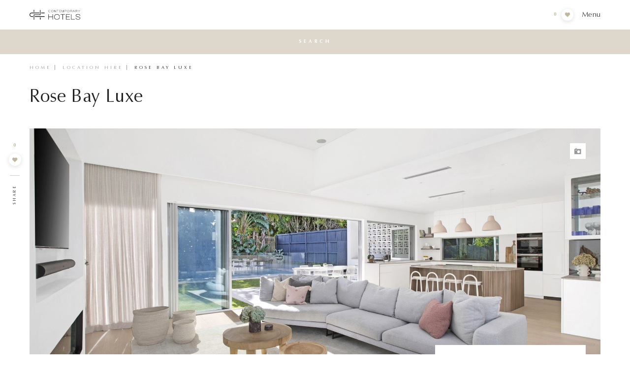

--- FILE ---
content_type: text/html; charset=UTF-8
request_url: https://contemporaryhotels.com.au/location-hire/rose-bay-luxe/
body_size: 26741
content:
<!DOCTYPE html>
<html lang="en-AU">
<head>
	<meta charset="UTF-8">
	<meta name="viewport" content="width=device-width, initial-scale=1">
	
	
	<link rel="pingback" href="https://contemporaryhotels.com.au/xmlrpc.php">
	<!-- Favicon -->
	<link rel='shortcut icon' href='/favicon.ico' type='image/x-icon'/>

<!--
            Created by

  _  _                _      _
 | |(_)              (_)    | |
 | | _   __ _  _   _  _   __| |
 | || | / _` || | | || | / _` |
 | || || (_| || |_| || || (_| | _
 |_||_| \__, | \__,_||_| \__,_|(_)
           | |
           |_|

-->
	<!-- Fonts -->

	<meta name='robots' content='index, follow, max-image-preview:large, max-snippet:-1, max-video-preview:-1' />

	<!-- This site is optimized with the Yoast SEO Premium plugin v18.6 (Yoast SEO v19.0) - https://yoast.com/wordpress/plugins/seo/ -->
	<title>Rose Bay Luxe | Contemporary Hotels</title>
	<link rel="canonical" href="https://contemporaryhotels.com.au/location-hire/rose-bay-luxe/" />
	<meta property="og:locale" content="en_GB" />
	<meta property="og:type" content="article" />
	<meta property="og:title" content="Rose Bay Luxe" />
	<meta property="og:description" content="Experience the beauty of Rose Bay in this luxurious 5 bedroom home, not only sleeping up to 10 people but also offering all the amenities necessary for a truly unforgettable stay. At the heart of it lies an inviting outdoor alfresco area, perfect for entertaining friends and family or just relaxing alone after a long [&hellip;]" />
	<meta property="og:url" content="https://contemporaryhotels.com.au/location-hire/rose-bay-luxe/" />
	<meta property="og:site_name" content="Contemporary Hotels" />
	<meta property="article:publisher" content="https://www.facebook.com/ContemporaryHotels" />
	<meta property="article:modified_time" content="2023-08-24T00:31:42+00:00" />
	<meta property="og:image" content="https://d3m45lxc41xegg.cloudfront.net/[base64]" />
	<meta property="og:image:width" content="390" />
	<meta property="og:image:height" content="120" />
	<meta property="og:image:type" content="image/png" />
	<meta name="twitter:card" content="summary_large_image" />
	<meta name="twitter:site" content="@ContempHotels" />
	<meta name="twitter:label1" content="Est. reading time" />
	<meta name="twitter:data1" content="1 minute" />
	<script type="application/ld+json" class="yoast-schema-graph">{"@context":"https://schema.org","@graph":[{"@type":"Organization","@id":"https://contemporaryhotels.com.au/#organization","name":"Contemporary Hotels","url":"https://contemporaryhotels.com.au/","sameAs":["https://www.facebook.com/ContemporaryHotels","https://twitter.com/ContempHotels"],"logo":{"@type":"ImageObject","inLanguage":"en-AU","@id":"https://contemporaryhotels.com.au/#/schema/logo/image/","url":"https://d3m45lxc41xegg.cloudfront.net/[base64]","contentUrl":"https://d3m45lxc41xegg.cloudfront.net/[base64]","width":390,"height":120,"caption":"Contemporary Hotels"},"image":{"@id":"https://contemporaryhotels.com.au/#/schema/logo/image/"}},{"@type":"WebSite","@id":"https://contemporaryhotels.com.au/#website","url":"https://contemporaryhotels.com.au/","name":"Contemporary Hotels","description":"","publisher":{"@id":"https://contemporaryhotels.com.au/#organization"},"potentialAction":[{"@type":"SearchAction","target":{"@type":"EntryPoint","urlTemplate":"https://contemporaryhotels.com.au/?s={search_term_string}"},"query-input":"required name=search_term_string"}],"inLanguage":"en-AU"},{"@type":"WebPage","@id":"https://contemporaryhotels.com.au/location-hire/rose-bay-luxe/#webpage","url":"https://contemporaryhotels.com.au/location-hire/rose-bay-luxe/","name":"Rose Bay Luxe | Contemporary Hotels","isPartOf":{"@id":"https://contemporaryhotels.com.au/#website"},"datePublished":"2023-07-07T00:19:47+00:00","dateModified":"2023-08-24T00:31:42+00:00","breadcrumb":{"@id":"https://contemporaryhotels.com.au/location-hire/rose-bay-luxe/#breadcrumb"},"inLanguage":"en-AU","potentialAction":[{"@type":"ReadAction","target":["https://contemporaryhotels.com.au/location-hire/rose-bay-luxe/"]}]},{"@type":"BreadcrumbList","@id":"https://contemporaryhotels.com.au/location-hire/rose-bay-luxe/#breadcrumb","itemListElement":[{"@type":"ListItem","position":1,"name":"Home","item":"https://contemporaryhotels.com.au/"},{"@type":"ListItem","position":2,"name":"Rose Bay Luxe"}]}]}</script>
	<!-- / Yoast SEO Premium plugin. -->


<link rel='dns-prefetch' href='//js-ap1.hs-scripts.com' />
<link rel='dns-prefetch' href='//cdnjs.cloudflare.com' />
<link rel='dns-prefetch' href='//cdn.jsdelivr.net' />
<link rel='dns-prefetch' href='//code.jquery.com' />
<link rel='dns-prefetch' href='//s.w.org' />
<link rel='dns-prefetch' href='//contemporary-hotels-s3.s3.amazonaws.com' />
<script type="text/javascript">
window._wpemojiSettings = {"baseUrl":"https:\/\/s.w.org\/images\/core\/emoji\/14.0.0\/72x72\/","ext":".png","svgUrl":"https:\/\/s.w.org\/images\/core\/emoji\/14.0.0\/svg\/","svgExt":".svg","source":{"concatemoji":"https:\/\/contemporaryhotels.com.au\/wp-includes\/js\/wp-emoji-release.min.js?ver=6.0"}};
/*! This file is auto-generated */
!function(e,a,t){var n,r,o,i=a.createElement("canvas"),p=i.getContext&&i.getContext("2d");function s(e,t){var a=String.fromCharCode,e=(p.clearRect(0,0,i.width,i.height),p.fillText(a.apply(this,e),0,0),i.toDataURL());return p.clearRect(0,0,i.width,i.height),p.fillText(a.apply(this,t),0,0),e===i.toDataURL()}function c(e){var t=a.createElement("script");t.src=e,t.defer=t.type="text/javascript",a.getElementsByTagName("head")[0].appendChild(t)}for(o=Array("flag","emoji"),t.supports={everything:!0,everythingExceptFlag:!0},r=0;r<o.length;r++)t.supports[o[r]]=function(e){if(!p||!p.fillText)return!1;switch(p.textBaseline="top",p.font="600 32px Arial",e){case"flag":return s([127987,65039,8205,9895,65039],[127987,65039,8203,9895,65039])?!1:!s([55356,56826,55356,56819],[55356,56826,8203,55356,56819])&&!s([55356,57332,56128,56423,56128,56418,56128,56421,56128,56430,56128,56423,56128,56447],[55356,57332,8203,56128,56423,8203,56128,56418,8203,56128,56421,8203,56128,56430,8203,56128,56423,8203,56128,56447]);case"emoji":return!s([129777,127995,8205,129778,127999],[129777,127995,8203,129778,127999])}return!1}(o[r]),t.supports.everything=t.supports.everything&&t.supports[o[r]],"flag"!==o[r]&&(t.supports.everythingExceptFlag=t.supports.everythingExceptFlag&&t.supports[o[r]]);t.supports.everythingExceptFlag=t.supports.everythingExceptFlag&&!t.supports.flag,t.DOMReady=!1,t.readyCallback=function(){t.DOMReady=!0},t.supports.everything||(n=function(){t.readyCallback()},a.addEventListener?(a.addEventListener("DOMContentLoaded",n,!1),e.addEventListener("load",n,!1)):(e.attachEvent("onload",n),a.attachEvent("onreadystatechange",function(){"complete"===a.readyState&&t.readyCallback()})),(e=t.source||{}).concatemoji?c(e.concatemoji):e.wpemoji&&e.twemoji&&(c(e.twemoji),c(e.wpemoji)))}(window,document,window._wpemojiSettings);
</script>
<style type="text/css">
img.wp-smiley,
img.emoji {
	display: inline !important;
	border: none !important;
	box-shadow: none !important;
	height: 1em !important;
	width: 1em !important;
	margin: 0 0.07em !important;
	vertical-align: -0.1em !important;
	background: none !important;
	padding: 0 !important;
}
</style>
	<link rel='stylesheet' id='wp-block-library-css'  href='https://contemporaryhotels.com.au/wp-includes/css/dist/block-library/style.min.css?ver=6.0' type='text/css' media='all' />
<style id='global-styles-inline-css' type='text/css'>
body{--wp--preset--color--black: #000000;--wp--preset--color--cyan-bluish-gray: #abb8c3;--wp--preset--color--white: #ffffff;--wp--preset--color--pale-pink: #f78da7;--wp--preset--color--vivid-red: #cf2e2e;--wp--preset--color--luminous-vivid-orange: #ff6900;--wp--preset--color--luminous-vivid-amber: #fcb900;--wp--preset--color--light-green-cyan: #7bdcb5;--wp--preset--color--vivid-green-cyan: #00d084;--wp--preset--color--pale-cyan-blue: #8ed1fc;--wp--preset--color--vivid-cyan-blue: #0693e3;--wp--preset--color--vivid-purple: #9b51e0;--wp--preset--gradient--vivid-cyan-blue-to-vivid-purple: linear-gradient(135deg,rgba(6,147,227,1) 0%,rgb(155,81,224) 100%);--wp--preset--gradient--light-green-cyan-to-vivid-green-cyan: linear-gradient(135deg,rgb(122,220,180) 0%,rgb(0,208,130) 100%);--wp--preset--gradient--luminous-vivid-amber-to-luminous-vivid-orange: linear-gradient(135deg,rgba(252,185,0,1) 0%,rgba(255,105,0,1) 100%);--wp--preset--gradient--luminous-vivid-orange-to-vivid-red: linear-gradient(135deg,rgba(255,105,0,1) 0%,rgb(207,46,46) 100%);--wp--preset--gradient--very-light-gray-to-cyan-bluish-gray: linear-gradient(135deg,rgb(238,238,238) 0%,rgb(169,184,195) 100%);--wp--preset--gradient--cool-to-warm-spectrum: linear-gradient(135deg,rgb(74,234,220) 0%,rgb(151,120,209) 20%,rgb(207,42,186) 40%,rgb(238,44,130) 60%,rgb(251,105,98) 80%,rgb(254,248,76) 100%);--wp--preset--gradient--blush-light-purple: linear-gradient(135deg,rgb(255,206,236) 0%,rgb(152,150,240) 100%);--wp--preset--gradient--blush-bordeaux: linear-gradient(135deg,rgb(254,205,165) 0%,rgb(254,45,45) 50%,rgb(107,0,62) 100%);--wp--preset--gradient--luminous-dusk: linear-gradient(135deg,rgb(255,203,112) 0%,rgb(199,81,192) 50%,rgb(65,88,208) 100%);--wp--preset--gradient--pale-ocean: linear-gradient(135deg,rgb(255,245,203) 0%,rgb(182,227,212) 50%,rgb(51,167,181) 100%);--wp--preset--gradient--electric-grass: linear-gradient(135deg,rgb(202,248,128) 0%,rgb(113,206,126) 100%);--wp--preset--gradient--midnight: linear-gradient(135deg,rgb(2,3,129) 0%,rgb(40,116,252) 100%);--wp--preset--duotone--dark-grayscale: url('#wp-duotone-dark-grayscale');--wp--preset--duotone--grayscale: url('#wp-duotone-grayscale');--wp--preset--duotone--purple-yellow: url('#wp-duotone-purple-yellow');--wp--preset--duotone--blue-red: url('#wp-duotone-blue-red');--wp--preset--duotone--midnight: url('#wp-duotone-midnight');--wp--preset--duotone--magenta-yellow: url('#wp-duotone-magenta-yellow');--wp--preset--duotone--purple-green: url('#wp-duotone-purple-green');--wp--preset--duotone--blue-orange: url('#wp-duotone-blue-orange');--wp--preset--font-size--small: 13px;--wp--preset--font-size--medium: 20px;--wp--preset--font-size--large: 36px;--wp--preset--font-size--x-large: 42px;}.has-black-color{color: var(--wp--preset--color--black) !important;}.has-cyan-bluish-gray-color{color: var(--wp--preset--color--cyan-bluish-gray) !important;}.has-white-color{color: var(--wp--preset--color--white) !important;}.has-pale-pink-color{color: var(--wp--preset--color--pale-pink) !important;}.has-vivid-red-color{color: var(--wp--preset--color--vivid-red) !important;}.has-luminous-vivid-orange-color{color: var(--wp--preset--color--luminous-vivid-orange) !important;}.has-luminous-vivid-amber-color{color: var(--wp--preset--color--luminous-vivid-amber) !important;}.has-light-green-cyan-color{color: var(--wp--preset--color--light-green-cyan) !important;}.has-vivid-green-cyan-color{color: var(--wp--preset--color--vivid-green-cyan) !important;}.has-pale-cyan-blue-color{color: var(--wp--preset--color--pale-cyan-blue) !important;}.has-vivid-cyan-blue-color{color: var(--wp--preset--color--vivid-cyan-blue) !important;}.has-vivid-purple-color{color: var(--wp--preset--color--vivid-purple) !important;}.has-black-background-color{background-color: var(--wp--preset--color--black) !important;}.has-cyan-bluish-gray-background-color{background-color: var(--wp--preset--color--cyan-bluish-gray) !important;}.has-white-background-color{background-color: var(--wp--preset--color--white) !important;}.has-pale-pink-background-color{background-color: var(--wp--preset--color--pale-pink) !important;}.has-vivid-red-background-color{background-color: var(--wp--preset--color--vivid-red) !important;}.has-luminous-vivid-orange-background-color{background-color: var(--wp--preset--color--luminous-vivid-orange) !important;}.has-luminous-vivid-amber-background-color{background-color: var(--wp--preset--color--luminous-vivid-amber) !important;}.has-light-green-cyan-background-color{background-color: var(--wp--preset--color--light-green-cyan) !important;}.has-vivid-green-cyan-background-color{background-color: var(--wp--preset--color--vivid-green-cyan) !important;}.has-pale-cyan-blue-background-color{background-color: var(--wp--preset--color--pale-cyan-blue) !important;}.has-vivid-cyan-blue-background-color{background-color: var(--wp--preset--color--vivid-cyan-blue) !important;}.has-vivid-purple-background-color{background-color: var(--wp--preset--color--vivid-purple) !important;}.has-black-border-color{border-color: var(--wp--preset--color--black) !important;}.has-cyan-bluish-gray-border-color{border-color: var(--wp--preset--color--cyan-bluish-gray) !important;}.has-white-border-color{border-color: var(--wp--preset--color--white) !important;}.has-pale-pink-border-color{border-color: var(--wp--preset--color--pale-pink) !important;}.has-vivid-red-border-color{border-color: var(--wp--preset--color--vivid-red) !important;}.has-luminous-vivid-orange-border-color{border-color: var(--wp--preset--color--luminous-vivid-orange) !important;}.has-luminous-vivid-amber-border-color{border-color: var(--wp--preset--color--luminous-vivid-amber) !important;}.has-light-green-cyan-border-color{border-color: var(--wp--preset--color--light-green-cyan) !important;}.has-vivid-green-cyan-border-color{border-color: var(--wp--preset--color--vivid-green-cyan) !important;}.has-pale-cyan-blue-border-color{border-color: var(--wp--preset--color--pale-cyan-blue) !important;}.has-vivid-cyan-blue-border-color{border-color: var(--wp--preset--color--vivid-cyan-blue) !important;}.has-vivid-purple-border-color{border-color: var(--wp--preset--color--vivid-purple) !important;}.has-vivid-cyan-blue-to-vivid-purple-gradient-background{background: var(--wp--preset--gradient--vivid-cyan-blue-to-vivid-purple) !important;}.has-light-green-cyan-to-vivid-green-cyan-gradient-background{background: var(--wp--preset--gradient--light-green-cyan-to-vivid-green-cyan) !important;}.has-luminous-vivid-amber-to-luminous-vivid-orange-gradient-background{background: var(--wp--preset--gradient--luminous-vivid-amber-to-luminous-vivid-orange) !important;}.has-luminous-vivid-orange-to-vivid-red-gradient-background{background: var(--wp--preset--gradient--luminous-vivid-orange-to-vivid-red) !important;}.has-very-light-gray-to-cyan-bluish-gray-gradient-background{background: var(--wp--preset--gradient--very-light-gray-to-cyan-bluish-gray) !important;}.has-cool-to-warm-spectrum-gradient-background{background: var(--wp--preset--gradient--cool-to-warm-spectrum) !important;}.has-blush-light-purple-gradient-background{background: var(--wp--preset--gradient--blush-light-purple) !important;}.has-blush-bordeaux-gradient-background{background: var(--wp--preset--gradient--blush-bordeaux) !important;}.has-luminous-dusk-gradient-background{background: var(--wp--preset--gradient--luminous-dusk) !important;}.has-pale-ocean-gradient-background{background: var(--wp--preset--gradient--pale-ocean) !important;}.has-electric-grass-gradient-background{background: var(--wp--preset--gradient--electric-grass) !important;}.has-midnight-gradient-background{background: var(--wp--preset--gradient--midnight) !important;}.has-small-font-size{font-size: var(--wp--preset--font-size--small) !important;}.has-medium-font-size{font-size: var(--wp--preset--font-size--medium) !important;}.has-large-font-size{font-size: var(--wp--preset--font-size--large) !important;}.has-x-large-font-size{font-size: var(--wp--preset--font-size--x-large) !important;}
</style>
<link rel='stylesheet' id='liquid-main-css-css'  href='https://contemporaryhotels.com.au/wp-content/themes/liquid/css/style.min.css?1751499522&#038;ver=6.0' type='text/css' media='' />
<link rel='stylesheet' id='mapbox-gl-css-css'  href='https://cdnjs.cloudflare.com/ajax/libs/mapbox-gl/1.11.1/mapbox-gl.css?ver=1.11.1' type='text/css' media='all' />
<link rel='stylesheet' id='multiselect-css-css'  href='https://cdn.jsdelivr.net/npm/@nobleclem/jquery-multiselect@2.4.24/jquery.multiselect.min.css?ver=2.4.24' type='text/css' media='all' />
<link rel="https://api.w.org/" href="https://contemporaryhotels.com.au/wp-json/" /><link rel="EditURI" type="application/rsd+xml" title="RSD" href="https://contemporaryhotels.com.au/xmlrpc.php?rsd" />
<link rel="wlwmanifest" type="application/wlwmanifest+xml" href="https://contemporaryhotels.com.au/wp-includes/wlwmanifest.xml" /> 
<meta name="generator" content="WordPress 6.0" />
<link rel='shortlink' href='https://contemporaryhotels.com.au/?p=44890' />
<link rel="alternate" type="application/json+oembed" href="https://contemporaryhotels.com.au/wp-json/oembed/1.0/embed?url=https%3A%2F%2Fcontemporaryhotels.com.au%2Flocation-hire%2Frose-bay-luxe%2F" />
<link rel="alternate" type="text/xml+oembed" href="https://contemporaryhotels.com.au/wp-json/oembed/1.0/embed?url=https%3A%2F%2Fcontemporaryhotels.com.au%2Flocation-hire%2Frose-bay-luxe%2F&#038;format=xml" />
			<!-- DO NOT COPY THIS SNIPPET! Start of Page Analytics Tracking for HubSpot WordPress plugin v11.3.21-->
			<script class="hsq-set-content-id" data-content-id="blog-post">
				var _hsq = _hsq || [];
				_hsq.push(["setContentType", "blog-post"]);
			</script>
			<!-- DO NOT COPY THIS SNIPPET! End of Page Analytics Tracking for HubSpot WordPress plugin -->
			
	<script type="text/javascript">
		var admin_ajax_url = 'https://contemporaryhotels.com.au/wp-admin/admin-ajax.php';
	</script>

	<link href="https://fonts.googleapis.com/css?family=Karla" rel="stylesheet">

		
		<!-- Google tag (gtag.js) -->
        <script async src="https://www.googletagmanager.com/gtag/js?id=G-3NKVY2K6YF"></script>
        <script>
            window.dataLayer = window.dataLayer || [];
            function gtag(){dataLayer.push(arguments);}
            gtag('js', new Date());

            gtag('config', 'G-3NKVY2K6YF');
        </script>

		<!-- Google Tag Manager -->
		<script>(function(w,d,s,l,i){w[l]=w[l]||[];w[l].push({'gtm.start':
		new Date().getTime(),event:'gtm.js'});var f=d.getElementsByTagName(s)[0],
		j=d.createElement(s),dl=l!='dataLayer'?'&l='+l:'';j.async=true;j.src=
		'https://www.googletagmanager.com/gtm.js?id='+i+dl;f.parentNode.insertBefore(j,f);
		})(window,document,'script','dataLayer','GTM-P2F7C5M');</script>
		<!-- End Google Tag Manager -->

		<!-- Hotjar Tracking Code for https://contemporaryhotels.com.au/ -->
		<script>
			(function(h,o,t,j,a,r){
				h.hj=h.hj||function(){(h.hj.q=h.hj.q||[]).push(arguments)};
				h._hjSettings={hjid:718849,hjsv:6};
				a=o.getElementsByTagName('head')[0];
				r=o.createElement('script');r.async=1;
				r.src=t+h._hjSettings.hjid+j+h._hjSettings.hjsv;
				a.appendChild(r);
		    })(window,document,'https://static.hotjar.com/c/hotjar-','.js?sv=');
		</script>

		<!-- Facebook Pixel Code -->
		<script>
		!function(f,b,e,v,n,t,s)
		{if(f.fbq)return;n=f.fbq=function(){n.callMethod?
		n.callMethod.apply(n,arguments):n.queue.push(arguments)};
		if(!f._fbq)f._fbq=n;n.push=n;n.loaded=!0;n.version='2.0';
		n.queue=[];t=b.createElement(e);t.async=!0;
		t.src=v;s=b.getElementsByTagName(e)[0];
		s.parentNode.insertBefore(t,s)}(window,document,'script',
		'https://connect.facebook.net/en_US/fbevents.js');
		 fbq('init', '2095482394086370');
		fbq('track', 'PageView');
		</script>
		<noscript>
		 <img height="1" width="1"
		src="https://www.facebook.com/tr?id=2095482394086370&ev=PageView
		&noscript=1"/>
		</noscript>
		<!-- End Facebook Pixel Code -->

	</head>


<body class="screen-preloader-on">
	<!--[if lte IE 10]>
	<div class="ie-alert alert alert-danger alert-dismissable"><p class="text mb0"><strong>Warning!</strong> This website is optimized for modern browsers only. Upgrade to the most recent version of <a href="https://www.microsoft.com/en-au/download/Internet-Explorer-11-for-Windows-7-details.aspx" target="_blank">Internet Explorer</a> or download <a href="https://www.google.com/intl/en/chrome/browser/" target="_blank">Google Chrome</a> or <a href="https://www.mozilla.org/en-US/firefox/new/" target="_blank">Firefox</a> to view the site correctly.</p><button type="button" class="close" data-dismiss="alert" aria-hidden="true">&times;</button></div>
<![endif]-->

<!-- Google Tag Manager (noscript) -->
<noscript><iframe src="https://www.googletagmanager.com/ns.html?id=GTM-P2F7C5M"
height="0" width="0" style="display:none;visibility:hidden"></iframe></noscript>
<!-- End Google Tag Manager (noscript) -->

<div id="screen_preloader">
	<div class="loader">
		<div class="logo animate">
			<svg xmlns="http://www.w3.org/2000/svg" viewBox="0 0 591.35619 376.1832"><path fill="currentColor" d="M83.506,246.84839c-12.776,0-17.799-1.514-19.655-2.417l-.754-.366-.824-.159c-5.959-1.146-13.061-4.994-21.113-11.437-13.656-13.38-20.296-27.836-20.296-44.184a60.09806,60.09806,0,0,1,10.709-34.02c12.935-16.972,28.923-25.222,48.873-25.222h304.03v-20.864H81.467a86.36164,86.36164,0,0,0-33.37,6.608,82.93428,82.93428,0,0,0-39.154,36.453l-.129.235-.108.245C2.929,164.7164,0,176.79041,0,187.60638c0,8.595,1.944,18.662,5.778,29.92,2.701,6.835,7.123,14.113,13.25,21.923l.188.24.211.221c17.145,17.997,36.874,27.123,58.64,27.123h58.907v-20.185H83.506Z"/><polygon fill="currentColor" points="585.003 108.04 459.538 108.04 453.184 108.04 453.184 114.393 453.184 122.534 453.184 128.887 459.538 128.887 585.003 128.887 591.356 128.887 591.356 122.534 591.356 114.393 591.356 108.04 585.003 108.04"/><polygon fill="currentColor" points="415.25 293.983 408.897 293.983 408.897 300.336 408.897 369.525 408.897 375.878 415.25 375.878 423.39 375.878 429.744 375.878 429.744 369.525 429.744 300.336 429.744 293.983 423.39 293.983 415.25 293.983"/><polygon fill="currentColor" points="175.611 82.13 181.666 82.13 181.666 76.075 181.666 6.055 181.666 0 175.611 0 167.471 0 161.416 0 161.416 6.055 161.416 76.075 161.416 82.13 167.471 82.13 175.611 82.13"/><polygon fill="currentColor" points="212.637 246.754 206.284 246.754 206.284 253.107 206.284 261.248 206.284 267.601 212.637 267.601 585.003 267.601 591.356 267.601 591.356 261.248 591.356 253.107 591.356 246.754 585.003 246.754 212.637 246.754"/><polygon fill="currentColor" points="429.019 198.773 429.019 192.42 429.019 6.436 429.019 0.083 422.666 0.083 415.189 0.083 408.836 0.083 408.836 6.436 408.836 178.323 167.679 178.323 161.326 178.323 161.326 184.677 161.326 369.83 161.326 376.183 167.679 376.183 175.496 376.183 181.85 376.183 181.85 369.83 181.85 198.773 422.666 198.773 429.019 198.773"/></svg>
		</div>
	</div>
</div>

<div id="smoothstate_transition">
	<div class="logo">
		<svg xmlns="http://www.w3.org/2000/svg" viewBox="0 0 591.35619 376.1832"><path fill="currentColor" d="M83.506,246.84839c-12.776,0-17.799-1.514-19.655-2.417l-.754-.366-.824-.159c-5.959-1.146-13.061-4.994-21.113-11.437-13.656-13.38-20.296-27.836-20.296-44.184a60.09806,60.09806,0,0,1,10.709-34.02c12.935-16.972,28.923-25.222,48.873-25.222h304.03v-20.864H81.467a86.36164,86.36164,0,0,0-33.37,6.608,82.93428,82.93428,0,0,0-39.154,36.453l-.129.235-.108.245C2.929,164.7164,0,176.79041,0,187.60638c0,8.595,1.944,18.662,5.778,29.92,2.701,6.835,7.123,14.113,13.25,21.923l.188.24.211.221c17.145,17.997,36.874,27.123,58.64,27.123h58.907v-20.185H83.506Z"/><polygon fill="currentColor" points="585.003 108.04 459.538 108.04 453.184 108.04 453.184 114.393 453.184 122.534 453.184 128.887 459.538 128.887 585.003 128.887 591.356 128.887 591.356 122.534 591.356 114.393 591.356 108.04 585.003 108.04"/><polygon fill="currentColor" points="415.25 293.983 408.897 293.983 408.897 300.336 408.897 369.525 408.897 375.878 415.25 375.878 423.39 375.878 429.744 375.878 429.744 369.525 429.744 300.336 429.744 293.983 423.39 293.983 415.25 293.983"/><polygon fill="currentColor" points="175.611 82.13 181.666 82.13 181.666 76.075 181.666 6.055 181.666 0 175.611 0 167.471 0 161.416 0 161.416 6.055 161.416 76.075 161.416 82.13 167.471 82.13 175.611 82.13"/><polygon fill="currentColor" points="212.637 246.754 206.284 246.754 206.284 253.107 206.284 261.248 206.284 267.601 212.637 267.601 585.003 267.601 591.356 267.601 591.356 261.248 591.356 253.107 591.356 246.754 585.003 246.754 212.637 246.754"/><polygon fill="currentColor" points="429.019 198.773 429.019 192.42 429.019 6.436 429.019 0.083 422.666 0.083 415.189 0.083 408.836 0.083 408.836 6.436 408.836 178.323 167.679 178.323 161.326 178.323 161.326 184.677 161.326 369.83 161.326 376.183 167.679 376.183 175.496 376.183 181.85 376.183 181.85 369.83 181.85 198.773 422.666 198.773 429.019 198.773"/></svg>
	</div>
</div>

<div id="smoothstate_container">

	<div id="wp-body-div" class="corporate_event-template-default single single-corporate_event postid-44890" data-post-id="44890" data-post-type="corporate_event">

		<div id="mobile-menu-overlay"></div>

		<header id="main-header" class="wrapper-padding default  no-smoothstate">
							<div class="header-inner ">
				<a href="https://contemporaryhotels.com.au" class="logo no-smoothstate logo-section" aria-label="">
					<img class="monogram" src="https://contemporaryhotels.com.au/wp-content/themes/liquid/img/logo/monogram.svg" alt="Contemporary Hotels">
					<img class="text" src="https://contemporaryhotels.com.au/wp-content/themes/liquid/img/logo/ch-390.png" alt="">
				</a>
				<div class="main-nav desktop-menu">
					<ul id="menu-primary" class="menu list-style-none"><li id="menu-item-9769" class="destination-trigger menu-item menu-item-type-custom menu-item-object-custom menu-item-9769"><a href="#">Destinations</a></li>
<li id="menu-item-45638" class="interests-trigger menu-item menu-item-type-custom menu-item-object-custom menu-item-45638"><a href="#">Interests</a></li>
<li id="menu-item-1449" class="menu-item menu-item-type-post_type menu-item-object-page menu-item-1449"><a href="https://contemporaryhotels.com.au/about/">About</a></li>
<li id="menu-item-15377" class="menu-item menu-item-type-post_type menu-item-object-page menu-item-15377"><a href="https://contemporaryhotels.com.au/location-hire/">Location Hire</a></li>
<li id="menu-item-1447" class="menu-item menu-item-type-post_type menu-item-object-page menu-item-1447"><a href="https://contemporaryhotels.com.au/owners/">Owners</a></li>
<li id="menu-item-1446" class="menu-item menu-item-type-post_type menu-item-object-page menu-item-1446"><a href="https://contemporaryhotels.com.au/contact/">Contact</a></li>
</ul>				</div>

				<div class="secondary-nav">
					        <div class="secondary-menu">
            <ul class="menu-secondary list-style-none menu">
                                                
                    <li class=""><a href="https://contemporaryhotels.com.au/journal/">Journal</a></li>
                   

                                                
                    <li class=""><a href="https://contemporaryhotels.com.au/press/">Press</a></li>
                   

                                                
                    <li class=""><a href="https://contemporaryhotels.com.au/travel-agents/">Travel Agents</a></li>
                   

                                                
                    <li class=""><a href="https://contemporaryhotels.com.au/contemporary-hotels-real-estate/">Real Estate</a></li>
                   

                    </ul>
    </div>
    				</div>
				<div class="header-mobile-links">
					<div class="header-mobile-fav favourites">
						<a href="/favourites" class="no-smoothState favourites-count">
							<div class="number"></div>
							<div class="favourite-circle grey-shadow">
								<svg class="icon favourite-icon full"><use xlink:href="/wp-content/themes/liquid/img/icon.svg?id=1744782981#fav" /></svg>
							</div>
						</a>
					</div>
					<button class="trigger-mobile-menu" data-off="Menu" data-on="Close">Menu</button>
				</div>

														<div class="stacker-nav-container">
						<nav class="stacker-nav smaller">
														<a href="#overview" data-number="0" class="active"><h5>Location Hire</h5></a>
																																											<a href="#gallery" data-number="1"><h5>Gallery</h5></a>
														                            															<a href="#reviews" data-number="2"><h5>Reviews</h5></a>
													</nav>
					</div>
																</div>
		</header>


		<button id="search-panel-btn" class="no-smoothstate search-btn trigger-search-panel  "><span class="on">Search</span><span class="off">Close</span></button>
		<button id="search-scroll-to-filters" class="no-smoothstate search-btn navy"><span class="on">Update Search</span><span class="off">Update Search</span></button>
		<div id="search-panel">
			<div class="close-panel">Close</div>
			<div class="panel-inner">
				<div class="copy">
					<h2 class="panel-heading">Explore our Properties</h2>
					<p>View over 200+ Australia & worldwide exclusive luxury properties.</p>
					<a href="/search" class="text-link">View all</a>
				</div>
				<div class="form-panel seamless">
					<!-- Template : form-panel --><ul class="nav nav-tabs list-style-none lq-tabs" role="tablist">
	<li role="presentation" class="active"><a href="#form-panel-search-177" aria-controls="form-panel-search-177" role="tab" data-toggle="tab">Search<svg class="icon"><use xlink:href="/wp-content/themes/liquid/img/icon.svg?id=1744782981#search" /></svg></a></li>
	<li role="presentation"><a href="#form-panel-enquire-177" aria-controls="form-panel-enquire-177" role="tab" data-toggle="tab">Enquire<svg class="icon"><use xlink:href="/wp-content/themes/liquid/img/icon.svg?id=1744782981#mail" /></svg></a></li>
	<li class="line"></li>
</ul>

<div class="tab-content">
	<div class="tab-pane fade in active" id="form-panel-search-177" role="tabpanel" aria-labelledby="form-panel-search-177-tab">
		<form id="home_search_form" action="https://contemporaryhotels.com.au/search" method="get" class="gold-labels">

			<div class="form-body">
				<div class="main-fields">
					<div class="form-group">
						<label for="destination-177">Destination</label>
						<select id="destination-177" name="destination" class="form-control custom-select destinations">
							<option value="">All Destinations</option>
															<option value="246" disabled>New South Wales</option>
																	<option value="282">Sydney</option>
																	<option value="250">Palm Beach</option>
																	<option value="251">Byron Bay Region</option>
																	<option value="316">Southern Highlands</option>
																	<option value="313">South Coast</option>
																	<option value="312">Central &amp; Mid Coast</option>
																	<option value="314">Blue Mountains</option>
																							<option value="264" disabled>Queensland</option>
																	<option value="265">Port Douglas</option>
																	<option value="318">Whitsundays</option>
																	<option value="324">Bedarra Island</option>
																	<option value="1522">Noosa Region</option>
																							<option value="817" disabled>Victoria</option>
																	<option value="1172">Melbourne</option>
																							<option value="325" disabled>International</option>
																	<option value="1473">Bahamas</option>
																	<option value="319">Bali</option>
																	<option value="1470">France</option>
																	<option value="320">Italy</option>
																	<option value="321">New Zealand</option>
																	<option value="1503">South Korea</option>
																	<option value="1474">Switzerland</option>
																					</select>
					</div>

					<div class="form-group">
						<label for="property_name-177">Property Name</label>
						<input id="property_name-177" name="property_name" class="form-control field-properties-autocomplete first-on" placeholder="All Properties">
					</div>

					<div class="form-group filled">
						<label for="guests-177">Guest</label>
						<select id="guests-177" name="guests" class="form-control custom-select">
							<option value="">Select number of guests</option>
															<option value="1">1 Guest</option>
															<option value="2">2 Guests</option>
															<option value="3">3 Guests</option>
															<option value="4">4 Guests</option>
															<option value="5">5 Guests</option>
															<option value="6">6 Guests</option>
															<option value="7">7 Guests</option>
															<option value="8">8 Guests</option>
															<option value="9">9 Guests</option>
															<option value="10">10 Guests</option>
															<option value="11">11 Guests</option>
															<option value="12">12 Guests</option>
															<option value="13">13 Guests</option>
															<option value="14">14 Guests</option>
															<option value="15">15 Guests</option>
															<option value="16">16 Guests</option>
															<option value="17">17 Guests</option>
															<option value="18">18 Guests</option>
															<option value="19">19 Guests</option>
															<option value="20">20 Guests</option>
													</select>
					</div>

					<div class="form-group">

						<div class="twin-fields">
							<div class="field-with-icon">
								<label>Arrival Dates</label>
								<input type="text" class="form-control has-datepicker has-cal-icon datepicker-from" name="date_from" placeholder="Check-in" readonly />
							</div>

							<div class="field-with-icon">
								<label>Departure Dates</label>
								<input type="text" class="form-control has-datepicker has-cal-icon datepicker-to" name="date_to" placeholder="Check-out" readonly />
							</div>
						</div>
					</div>
				</div>
				<div class="toggle-refine">
					<span class="refine-link" data-text-on="Collapse" data-text-off="Refine My Search">Refine My Search</span>
				</div>
				<div class="secondary-fields off">

					<div class="form-group">
						<label for="order" class="gold">Order by</label>
						<select name="order" class="form-control custom-select">
							<option value="">Any</option>
							<option value="high_to_low">Price: High to Low</option>
							<option value="low_to_high">Price: Low to High</option>
						</select>
					</div>

					<div class="form-group">
						<label for="categories" class="gold">Categories</label>
						<select name="categories[]" class="form-control multiselect" multiple>
															<option value="1504">Dog-friendly</option>
															<option value="1535">Farm Stay</option>
															<option value="1534">Ultra Luxe</option>
															<option value="1533">Poolside</option>
															<option value="1532">Couples</option>
															<option value="1531">Cycling</option>
															<option value="1518">Fireplaces</option>
															<option value="1517">Private Pools</option>
															<option value="1508">Sydney Harbour</option>
															<option value="1507">Large Groups</option>
															<option value="1506">Ocean View</option>
															<option value="1505">Mansions</option>
															<option value="164">CBD</option>
															<option value="1500">Boutique</option>
															<option value="1499">Houses</option>
															<option value="1498">Apartments</option>
															<option value="1496">Hinterland</option>
															<option value="177">Romantic</option>
															<option value="176">Relaxation</option>
															<option value="175">Family</option>
															<option value="174">Architecture</option>
															<option value="173">Adventure</option>
															<option value="166">Country</option>
															<option value="165">Beach</option>
													</select>
					</div>

					<div class="wrap-fields">
						<div class="form-group">
							<label for="bed" class="gold">Bed</label>
							<select name="bed" class="form-control custom-select">
								<option value="">Any</option>
																<option value="1">1 Bed</option>
																<option value="2">2 Beds</option>
																<option value="3">3 Beds</option>
																<option value="4">4 Beds</option>
																<option value="5">5 Beds</option>
																<option value="6">6 Beds</option>
																<option value="7">7 Beds</option>
																<option value="8">8 Beds</option>
																<option value="9">9 Beds</option>
																<option value="10">10 Beds</option>
															</select>
						</div>

						<div class="form-group">
							<label for="bath" class="gold">Bath</label>
							<select name="bath" class="form-control custom-select">
								<option value="">Any</option>
														<option value="1">1 Bath</option>
															<option value="2">2 Baths</option>
															<option value="3">3 Baths</option>
															<option value="4">4 Baths</option>
															<option value="5">5 Baths</option>
														</select>
						</div>

						<div class="form-group">
							<label for="car" class="gold">Car</label>
							<select name="car" class="form-control custom-select">
								<option value="">Any</option>
													<option value="1">1 Car</option>
													<option value="2">2 Cars</option>
													<option value="3">3 Cars</option>
													<option value="4">4 Cars</option>
													<option value="5">5 Cars</option>
													</select>
						</div>

						<div class="form-group">
							<label for="pool" class="gold">Pool</label>
							<select name="pool" class="form-control custom-select">
								<option value="">Any</option>
								<option value="yes">Yes</option>
								<option value="no">No</option>
							</select>
						</div>
					</div>
				</div>
			</div>

			<div class="form-footer">
				<input type="submit" class="secondary-btn full" value="Search" />
			</div>

		</form>
	</div>
	<div class="tab-pane fade" id="form-panel-enquire-177" role="tabpanel" aria-labelledby="form-panel-enquire-177-tab">
				<div class="form-container">
			<!-- <form action="javascript:void(0)" method="post" class="liquid_contact_form no-smoothstate parsley-validate">
				<div class="form-body">
					<div class="form-group">
						<label for="full_name-177">Full Name</label>
						<input id="full_name-177" type="text" name="name" class="form-control" placeholder="Full Name" required />
					</div>

					<div class="form-group">
						<label for="email-177">Email</label>
						<input id="email-177" type="email" name="email" class="form-control" required placeholder="Email" />
					</div>

					<div class="form-group">
						<div class="row">
							<div class="col-xs-8">
								<label for="mobile_number-177">Mobile</label>
								<input id="mobile_number-177" type="phone" class="form-control" name="phones" placeholder="Mobile" />
							</div>

							<div class="col-xs-4">
								<label for="postcode-177">Postcode</label>
								<input id="postcode-177" type="text" class="form-control" name="postcode" placeholder="Postcode" />
							</div>
						</div>
					</div>

					<div class="form-group">
						<label for="comments-177">Message</label>
						<input id="comments-177" type="text" name="message" class="form-control" placeholder="Message" />
					</div>

					<div class="form-group checkbox-group mb0">
						<label for="accept_policy-177">I have read and agree to the <a href="/privacy-policy" target="_blank">Privacy Policy</a> and <a href="/terms-of-use" target="_blank">Terms of use</a>*</label>
						<input id="accept_policy-177" name="accept_policy" class="styled" type="checkbox" required data-parsley-required-message="">
					</div>
				</div>
				<div class="form-footer">
					<div></div>
		            <div>
		               <button type="submit" class="form-btn secondary-btn btn-has-spinner full"><div class="text">Submit</div><div class="spinner-container"><div class="spinner white"></div></div></button>
		            </div>
				</div>
				<input type="hidden" name="form_location" value="Search Side Panel" />
			</form>
			<div class="form-error-msg form-msg"></div>
      <div class="form-success-msg form-msg contact-thank-you">
          <h5>Thank you</h5>
          <p>Thank you for contacting us!<br>We will be in contact shortly.</p>
      </div> -->
			<div id="hubspot-form-enquire-177"></div>
			<script>
				(function () {
					var hubspotTarget = '#hubspot-form-enquire-177';

					function renderHubspotForm() {
						if (!(window.hbspt && window.hbspt.forms)) {
							return;
						}

						if (document.querySelector(hubspotTarget + ' .hs-form')) {
							return;
						}

						window.hbspt.forms.create({
							portalId: "442193874",
							formId: "6719654f-e971-417e-b9dc-3d1e7f38e956",
							region: "ap1",
							target: hubspotTarget,
							onFormReady: function ($form) {
								var formDoc = $form && $form[0] ? $form[0].ownerDocument : document;
								var style = formDoc.createElement("style");
								style.textContent = ".hs-form-required { color: #8f8f8f !important; }";
								formDoc.head.appendChild(style);
								Array.prototype.forEach.call(
									formDoc.querySelectorAll(".hs-form-required"),
									function (el) { el.style.color = "#8f8f8f"; }
								);
							}
						});
					}

					if (window.hbspt && window.hbspt.forms) {
						renderHubspotForm();
						return;
					}

					var scriptId = 'hubspot-forms-script';
					var hubspotScript = document.getElementById(scriptId);

					if (!hubspotScript) {
						hubspotScript = document.createElement('script');
						hubspotScript.id = scriptId;
						hubspotScript.src = '//js-ap1.hsforms.net/forms/embed/v2.js';
						hubspotScript.type = 'text/javascript';
						hubspotScript.async = true;
						hubspotScript.onload = function () {
							hubspotScript.setAttribute('data-loaded', 'true');
							renderHubspotForm();
						};
						document.head.appendChild(hubspotScript);
					} else {
						if (hubspotScript.getAttribute('data-loaded') === 'true') {
							renderHubspotForm();
						} else {
							hubspotScript.addEventListener('load', renderHubspotForm, { once: true });
						}
					}
				})();
			</script>
		</div>
	</div>
</div>
				</div>
			</div>
		</div>
		<div id="search-overlay"></div>

		<div id="page-fixed-links" class="">
			<div class="favourites">
				<a href="/favourites" class="favourites-count vertical" data-toggle="tooltip" data-placement="top" title="My Favourites">
					<div class="favourite-circle grey-shadow">
						<svg class="icon favourite-icon full"><use xlink:href="/wp-content/themes/liquid/img/icon.svg?id=1744782981#fav" /></svg>
					</div>
					<div class="number"></div>
				</a>
			</div>
			
			
			<div class="share-reveal">
				<div class="share-label">Share</div>
				<div class="social-links">
	<div class="inner">
	    <a href="https://twitter.com/share?url=https://contemporaryhotels.com.au/location-hire/rose-bay-luxe/&amp;hashtags=ContemporaryHotels" target="_blank"  aria-label="Share on Twitter"><svg class="icon"><use xlink:href="/wp-content/themes/liquid/img/icon.svg?id=1744782981#twitter" /></svg></a>
	    <a href="https://www.facebook.com/sharer.php?u=https://contemporaryhotels.com.au/location-hire/rose-bay-luxe/" target="_blank" aria-label="Share on Facebook"><svg class="icon"><use xlink:href="/wp-content/themes/liquid/img/icon.svg?id=1744782981#facebook" /></svg></a>
	    <a href="https://www.linkedin.com/shareArticle?mini=true&amp;url=https://contemporaryhotels.com.au/location-hire/rose-bay-luxe/" target="_blank"  aria-label="Share on LinkedIn"><svg class="icon"><use xlink:href="/wp-content/themes/liquid/img/icon.svg?id=1744782981#linkedin" /></svg></a>
	</div>
</div>			</div>
		</div>

		<div id="mobile-menu">
			<div class="menu-wrapper">
				    <div class="main-menu">
        <ul id="menu-primary-1" class="menu list-style-none">
                                                <li class="menu-item destination-trigger">
                        <a href="#" class="collapsed no-smoothstate" data-toggle="collapse" data-target="#mobile-menu-destinations" aria-expanded="false" aria-controls="mobile-menu-destinations">
                            <span class="text">Destinations</span>
                            <svg class="icon"><use xlink:href="/wp-content/themes/liquid/img/icon.svg?id=1744782981#down" /></svg>
                        </a>
                        <div class="collapse panel-group" id="mobile-menu-destinations" role="tablist" aria-multiselectable="true">
                            <div><a href="/search" class="text-link">View all</a></div>
                                                                                        <div class="panel">
             						<div class="panel-heading" role="tab" id="mobile-dest-heading246">
             							<a class="collapsed" role="button" data-toggle="collapse" data-parent="#mobile-menu-destinations" href="#mobile-dest246" aria-expanded="false" aria-controls="mobile-dest246">
                                            <h5 class="text">New South Wales</h5>
                                            <svg class="icon"><use xlink:href="/wp-content/themes/liquid/img/icon.svg?id=1744782981#plus" /></svg>
                                        </a>
             						</div>
             						<div id="mobile-dest246" class="panel-collapse collapse" role="tabpanel" aria-labelledby="mobile-dest-heading246">
             							<div class="panel-body">
            						    	<ul>
                                                                                                                                                                                            				<li><a href="https://contemporaryhotels.com.au/accommodation/sydney/">Sydney (84)</a></li>
                                                                                                                                                			                                                                                            				<li><a href="https://contemporaryhotels.com.au/accommodation/palm-beach/">Palm Beach (49)</a></li>
                                                                                                                                                			                                                                                            				<li><a href="https://contemporaryhotels.com.au/accommodation/byron-bay/">Byron Bay Region (25)</a></li>
                                                                                                                                                			                                                                                            				<li><a href="https://contemporaryhotels.com.au/accommodation/southern-highlands/">Southern Highlands (10)</a></li>
                                                                                                                                                			                                                                                            				<li><a href="https://contemporaryhotels.com.au/accommodation/south-coast/">South Coast (9)</a></li>
                                                                                                                                                			                                                                                            				<li><a href="https://contemporaryhotels.com.au/accommodation/central-coast/">Central &amp; Mid Coast (6)</a></li>
                                                                                                                                                			                                                                                            				<li><a href="https://contemporaryhotels.com.au/accommodation/blue-mountains/">Blue Mountains (4)</a></li>
                                                                                                                                                			            						    	</ul>
             							</div>
             						</div>
             					</div>
                                                            <div class="panel">
             						<div class="panel-heading" role="tab" id="mobile-dest-heading264">
             							<a class="collapsed" role="button" data-toggle="collapse" data-parent="#mobile-menu-destinations" href="#mobile-dest264" aria-expanded="false" aria-controls="mobile-dest264">
                                            <h5 class="text">Queensland</h5>
                                            <svg class="icon"><use xlink:href="/wp-content/themes/liquid/img/icon.svg?id=1744782981#plus" /></svg>
                                        </a>
             						</div>
             						<div id="mobile-dest264" class="panel-collapse collapse" role="tabpanel" aria-labelledby="mobile-dest-heading264">
             							<div class="panel-body">
            						    	<ul>
                                                                                                                                                                                            				<li><a href="https://contemporaryhotels.com.au/accommodation/port-douglas/">Port Douglas (6)</a></li>
                                                                                                                                                			                                                                                            				<li><a href="https://contemporaryhotels.com.au/accommodation/whitsundays/">Whitsundays (2)</a></li>
                                                                                                                                                			                                                                                            				<li><a href="https://contemporaryhotels.com.au/accommodation/bedarra-island/">Bedarra Island (1)</a></li>
                                                                                                                                                			                                                                                            				<li><a href="https://contemporaryhotels.com.au/accommodation/noosa-region/">Noosa Region (1)</a></li>
                                                                                                                                                			            						    	</ul>
             							</div>
             						</div>
             					</div>
                                                            <div class="panel">
             						<div class="panel-heading" role="tab" id="mobile-dest-heading817">
             							<a class="collapsed" role="button" data-toggle="collapse" data-parent="#mobile-menu-destinations" href="#mobile-dest817" aria-expanded="false" aria-controls="mobile-dest817">
                                            <h5 class="text">Victoria</h5>
                                            <svg class="icon"><use xlink:href="/wp-content/themes/liquid/img/icon.svg?id=1744782981#plus" /></svg>
                                        </a>
             						</div>
             						<div id="mobile-dest817" class="panel-collapse collapse" role="tabpanel" aria-labelledby="mobile-dest-heading817">
             							<div class="panel-body">
            						    	<ul>
                                                                                                                                                                                            				<li><a href="https://contemporaryhotels.com.au/accommodation/melbourne/">Melbourne (1)</a></li>
                                                                                                                                                			            						    	</ul>
             							</div>
             						</div>
             					</div>
                                                            <div class="panel">
             						<div class="panel-heading" role="tab" id="mobile-dest-heading325">
             							<a class="collapsed" role="button" data-toggle="collapse" data-parent="#mobile-menu-destinations" href="#mobile-dest325" aria-expanded="false" aria-controls="mobile-dest325">
                                            <h5 class="text">International</h5>
                                            <svg class="icon"><use xlink:href="/wp-content/themes/liquid/img/icon.svg?id=1744782981#plus" /></svg>
                                        </a>
             						</div>
             						<div id="mobile-dest325" class="panel-collapse collapse" role="tabpanel" aria-labelledby="mobile-dest-heading325">
             							<div class="panel-body">
            						    	<ul>
                                                                                                                                                                                            				<li><a href="https://contemporaryhotels.com.au/accommodation/bahamas/">Bahamas (1)</a></li>
                                                                                                                                                			                                                                                            				<li><a href="https://contemporaryhotels.com.au/accommodation/bali/">Bali (1)</a></li>
                                                                                                                                                			                                                                                            				<li><a href="https://contemporaryhotels.com.au/accommodation/fr/">France (1)</a></li>
                                                                                                                                                			                                                                                            				<li><a href="https://contemporaryhotels.com.au/accommodation/italy/">Italy (1)</a></li>
                                                                                                                                                			                                                                                            				<li><a href="https://contemporaryhotels.com.au/accommodation/new-zealand/">New Zealand (1)</a></li>
                                                                                                                                                			                                                                                            				<li><a href="https://contemporaryhotels.com.au/accommodation/south-korea/">South Korea (1)</a></li>
                                                                                                                                                			                                                                                            				<li><a href="https://contemporaryhotels.com.au/accommodation/switzerland/">Switzerland (1)</a></li>
                                                                                                                                                			            						    	</ul>
             							</div>
             						</div>
             					</div>
                                                    </div>
                                                                <li class="menu-item interests-trigger"><a href="#">Interests</a></li>
                                                                <li class="menu-item "><a href="https://contemporaryhotels.com.au/about/">About</a></li>
                                                                <li class="menu-item "><a href="https://contemporaryhotels.com.au/location-hire/">Location Hire</a></li>
                                                                <li class="menu-item "><a href="https://contemporaryhotels.com.au/owners/">Owners</a></li>
                                                                <li class="menu-item "><a href="https://contemporaryhotels.com.au/contact/">Contact</a></li>
                                    </ul>
    </div>

	<div class="secondary-menu">
		<ul class="menu-secondary list-style-none menu">
											<li class=""><a href="https://contemporaryhotels.com.au/journal/">Journal</a></li>

											<li class=""><a href="https://contemporaryhotels.com.au/press/">Press</a></li>

											<li class=""><a href="https://contemporaryhotels.com.au/travel-agents/">Travel Agents</a></li>

											<li class=""><a href="https://contemporaryhotels.com.au/contemporary-hotels-real-estate/">Real Estate</a></li>

					</ul>
	</div>
			</div>
			<button class="no-smoothstate search-btn trigger-search-panel" href="/search"><span class="on">Search</span><span class="off">Close</span></button>
		</div>
		<script type="text/javascript">
			window.autocompleteProperties = [{"label":"Adora Villa","value":"Adora Villa"},{"label":"Andrea Whitsundays","value":"Andrea Whitsundays"},{"label":"Apartment One","value":"Apartment One"},{"label":"Apartment Two","value":"Apartment Two"},{"label":"Aqua","value":"Aqua"},{"label":"AquaVerde","value":"AquaVerde"},{"label":"Arthouse Bondi","value":"Arthouse Bondi"},{"label":"Athena Bondi","value":"Athena Bondi"},{"label":"Aurora Bellevue","value":"Aurora Bellevue"},{"label":"Avalon Lighthouse","value":"Avalon Lighthouse"},{"label":"Ayr House","value":"Ayr House"},{"label":"Azure","value":"Azure"},{"label":"Baleine","value":"Baleine"},{"label":"Balmoral Luxe","value":"Balmoral Luxe"},{"label":"Balmoral Modern","value":"Balmoral Modern"},{"label":"Beachfront","value":"Beachfront"},{"label":"Bedarra Island Villa","value":"Bedarra Island Villa"},{"label":"Bellevue","value":"Bellevue"},{"label":"Bellevue Hill Private","value":"Bellevue Hill Private"},{"label":"Bellevue Luxury","value":"Bellevue Luxury"},{"label":"Bellezza","value":"Bellezza"},{"label":"Belongil Beach Villa","value":"Belongil Beach Villa"},{"label":"Billyard","value":"Billyard"},{"label":"Blackbird Tamarama","value":"Blackbird Tamarama"},{"label":"Blanca","value":"Blanca"},{"label":"Bondi Beach Pad","value":"Bondi Beach Pad"},{"label":"Bondi Beachfront","value":"Bondi Beachfront"},{"label":"Bondi Chic","value":"Bondi Chic"},{"label":"Bondi Lighthouse","value":"Bondi Lighthouse"},{"label":"Bondi Over The Canopy","value":"Bondi Over The Canopy"},{"label":"Bondi Pool Penthouse","value":"Bondi Pool Penthouse"},{"label":"Bondi Vista","value":"Bondi Vista"},{"label":"Bramble Cottage","value":"Bramble Cottage"},{"label":"Bronte Beach House","value":"Bronte Beach House"},{"label":"Bronte Haven","value":"Bronte Haven"},{"label":"Butler Beach Cottage","value":"Butler Beach Cottage"},{"label":"Byron Bay Estate","value":"Byron Bay Estate"},{"label":"Byron Bay Villa","value":"Byron Bay Villa"},{"label":"Byron Views","value":"Byron Views"},{"label":"Calabash Bay Lodge","value":"Calabash Bay Lodge"},{"label":"Carpediem Canggu","value":"Carpediem Canggu"},{"label":"Casa Solaris","value":"Casa Solaris"},{"label":"Chalet Zermatt","value":"Chalet Zermatt"},{"label":"Clovelly Beachfront","value":"Clovelly Beachfront"},{"label":"Clovelly Villa","value":"Clovelly Villa"},{"label":"Coomalie","value":"Coomalie"},{"label":"Coopers Shoot","value":"Coopers Shoot"},{"label":"Coral House","value":"Coral House"},{"label":"Costera","value":"Costera"},{"label":"Crane Lodge","value":"Crane Lodge"},{"label":"Culburra Haven","value":"Culburra Haven"},{"label":"Darlinghurst Retreat","value":"Darlinghurst Retreat"},{"label":"Double Bay Penthouse","value":"Double Bay Penthouse"},{"label":"Dune House","value":"Dune House"},{"label":"Eclipse","value":"Eclipse"},{"label":"Elysium K","value":"Elysium K"},{"label":"Escarpment House","value":"Escarpment House"},{"label":"Este Estate","value":"Este Estate"},{"label":"Este North","value":"Este North"},{"label":"Este South","value":"Este South"},{"label":"Future Space","value":"Future Space"},{"label":"Gerron Park","value":"Gerron Park"},{"label":"Gordon's Bay Beach House","value":"Gordon's Bay Beach House"},{"label":"Grandview","value":"Grandview"},{"label":"Hacienda","value":"Hacienda"},{"label":"Harbour Island Villa","value":"Harbour Island Villa"},{"label":"Harbour Luxe Retreat","value":"Harbour Luxe Retreat"},{"label":"Havana Port Douglas","value":"Havana Port Douglas"},{"label":"Hazelwood House","value":"Hazelwood House"},{"label":"Headland Hideaway","value":"Headland Hideaway"},{"label":"Imagine","value":"Imagine"},{"label":"Infinity","value":"Infinity"},{"label":"Invisible House","value":"Invisible House"},{"label":"Jamberoo","value":"Jamberoo"},{"label":"Jaspers Run","value":"Jaspers Run"},{"label":"Jaspers Run Cottage","value":"Jaspers Run Cottage"},{"label":"Kambala Palms","value":"Kambala Palms"},{"label":"Kapalua","value":"Kapalua"},{"label":"Kiah","value":"Kiah"},{"label":"Kutti Beach House","value":"Kutti Beach House"},{"label":"La Corniche","value":"La Corniche"},{"label":"La Vista","value":"La Vista"},{"label":"Les Trois Mers","value":"Les Trois Mers"},{"label":"Little Bondi","value":"Little Bondi"},{"label":"Little Darling","value":"Little Darling"},{"label":"Lotus","value":"Lotus"},{"label":"Loxley","value":"Loxley"},{"label":"Lumina","value":"Lumina"},{"label":"Luna","value":"Luna"},{"label":"Malo","value":"Malo"},{"label":"Mango Packing Shed","value":"Mango Packing Shed"},{"label":"Manly Chic","value":"Manly Chic"},{"label":"Manly Luxe","value":"Manly Luxe"},{"label":"Manly Vista","value":"Manly Vista"},{"label":"Maple Dean","value":"Maple Dean"},{"label":"Marais Royale Paris","value":"Marais Royale Paris"},{"label":"Mercredi","value":"Mercredi"},{"label":"Merrilla","value":"Merrilla"},{"label":"Mona Vista","value":"Mona Vista"},{"label":"Mountfield","value":"Mountfield"},{"label":"Nala House","value":"Nala House"},{"label":"Noosa Halo","value":"Noosa Halo"},{"label":"Northern Light","value":"Northern Light"},{"label":"Northview Villa","value":"Northview Villa"},{"label":"One","value":"One"},{"label":"Orme Estate","value":"Orme Estate"},{"label":"Pacific Blue","value":"Pacific Blue"},{"label":"Pacific Penthouse","value":"Pacific Penthouse"},{"label":"Paddington Penthouse","value":"Paddington Penthouse"},{"label":"Palm Beach Estate","value":"Palm Beach Estate"},{"label":"Palm Beach Oasis","value":"Palm Beach Oasis"},{"label":"Palm Beach Penthouse","value":"Palm Beach Penthouse"},{"label":"Palm Beach Tower","value":"Palm Beach Tower"},{"label":"Palm Beach Tranquility","value":"Palm Beach Tranquility"},{"label":"Palms Bliss","value":"Palms Bliss"},{"label":"Parkside","value":"Parkside"},{"label":"Parriwi","value":"Parriwi"},{"label":"Pelagos","value":"Pelagos"},{"label":"Pelangi","value":"Pelangi"},{"label":"Piccolo","value":"Piccolo"},{"label":"Pittwater Beauty","value":"Pittwater Beauty"},{"label":"Point Piper Luxe","value":"Point Piper Luxe"},{"label":"Point Piper Penthouse","value":"Point Piper Penthouse"},{"label":"Port Douglas Luxe","value":"Port Douglas Luxe"},{"label":"Porta Rossa","value":"Porta Rossa"},{"label":"Potts Point Pad","value":"Potts Point Pad"},{"label":"Potts Point View","value":"Potts Point View"},{"label":"Pure Pacific","value":"Pure Pacific"},{"label":"Quay View","value":"Quay View"},{"label":"Ravello","value":"Ravello"},{"label":"Reef Views","value":"Reef Views"},{"label":"Rock Bath House","value":"Rock Bath House"},{"label":"Rockridge","value":"Rockridge"},{"label":"Rose Bay Luxe","value":"Rose Bay Luxe"},{"label":"Salt","value":"Salt"},{"label":"Saltwater","value":"Saltwater"},{"label":"Scarborough Villa","value":"Scarborough Villa"},{"label":"Sea and Salt Hyams Beach","value":"Sea and Salt Hyams Beach"},{"label":"Seabreeze Bondi Beach","value":"Seabreeze Bondi Beach"},{"label":"Seaforth Casa","value":"Seaforth Casa"},{"label":"Seasalt","value":"Seasalt"},{"label":"Seaside Coogee","value":"Seaside Coogee"},{"label":"Sentosa","value":"Sentosa"},{"label":"Sirius Cove","value":"Sirius Cove"},{"label":"Sky Loft","value":"Sky Loft"},{"label":"Sky Pad","value":"Sky Pad"},{"label":"Skyline Retreat","value":"Skyline Retreat"},{"label":"Solar","value":"Solar"},{"label":"Springfield Farm","value":"Springfield Farm"},{"label":"St Moritz","value":"St Moritz"},{"label":"Stonehouse","value":"Stonehouse"},{"label":"Stonehouse Garden Apartment","value":"Stonehouse Garden Apartment"},{"label":"Storm Cabin","value":"Storm Cabin"},{"label":"Surfside Clovelly","value":"Surfside Clovelly"},{"label":"Sydney Harbour Private","value":"Sydney Harbour Private"},{"label":"Tamarama Oceanfront","value":"Tamarama Oceanfront"},{"label":"Tamarama Villa","value":"Tamarama Villa"},{"label":"Tamsin Johnson Byron","value":"Tamsin Johnson Byron"},{"label":"Tanglewood","value":"Tanglewood"},{"label":"The Alice Escape","value":"The Alice Escape"},{"label":"The Archer House","value":"The Archer House"},{"label":"The Bails","value":"The Bails"},{"label":"The Barns","value":"The Barns"},{"label":"The Canopy On Pittwater","value":"The Canopy On Pittwater"},{"label":"The Curve","value":"The Curve"},{"label":"The Elysium","value":"The Elysium"},{"label":"The Farmhouse","value":"The Farmhouse"},{"label":"The Gibson","value":"The Gibson"},{"label":"The Grange","value":"The Grange"},{"label":"The Harrington","value":"The Harrington"},{"label":"The Hutt","value":"The Hutt"},{"label":"The Modern","value":"The Modern"},{"label":"The Palms","value":"The Palms"},{"label":"The Pavilion House","value":"The Pavilion House"},{"label":"The Penthouse","value":"The Penthouse"},{"label":"The Pittwater Penthouse","value":"The Pittwater Penthouse"},{"label":"The Point","value":"The Point"},{"label":"The Residence","value":"The Residence"},{"label":"The Seidler House","value":"The Seidler House"},{"label":"The Shed","value":"The Shed"},{"label":"The Summerhouse","value":"The Summerhouse"},{"label":"The Temple","value":"The Temple"},{"label":"The Tropic","value":"The Tropic"},{"label":"The Upper House","value":"The Upper House"},{"label":"The View","value":"The View"},{"label":"The Waterfront","value":"The Waterfront"},{"label":"The Waterfront Nelson Bay","value":"The Waterfront Nelson Bay"},{"label":"The Wharf Birchgrove","value":"The Wharf Birchgrove"},{"label":"Tollimount Cottage","value":"Tollimount Cottage"},{"label":"Tranquility Bellevue Hill","value":"Tranquility Bellevue Hill"},{"label":"Tranquility in the City","value":"Tranquility in the City"},{"label":"Venice Grand Canal","value":"Venice Grand Canal"},{"label":"Viewpoint","value":"Viewpoint"},{"label":"Villa Borrello","value":"Villa Borrello"},{"label":"Wategos Eclipse Estate","value":"Wategos Eclipse Estate"},{"label":"Water And Waves","value":"Water And Waves"},{"label":"Water's Edge Wombarra","value":"Water's Edge Wombarra"},{"label":"Watsons Bay Retreat","value":"Watsons Bay Retreat"},{"label":"Wayandah","value":"Wayandah"},{"label":"Whale Beach Bliss","value":"Whale Beach Bliss"},{"label":"Whale Beach Hideaway","value":"Whale Beach Hideaway"},{"label":"Whaley","value":"Whaley"},{"label":"Whaley Beachfront","value":"Whaley Beachfront"},{"label":"Woollahra Terrace","value":"Woollahra Terrace"},{"label":"Your Sydney Harbour Lifestyle","value":"Your Sydney Harbour Lifestyle"}]		</script>

<main id="main" data-page-key="property" class=" ">

<div id="listing-mobile-nav">
	<div class="nav-inner">
		<div class="icons">
			<div class="share-reveal reveal-popup">
				<div class="share-label"><svg class="icon"><use xlink:href="/wp-content/themes/liquid/img/icon.svg?id=1744782981#share" /></svg></div>
				<div class="popup">
					<div class="close"><svg class="icon"><use xlink:href="/wp-content/themes/liquid/img/icon.svg?id=1744782981#close" /></svg></div>
					<div class="social-links">
	<div class="inner">
	    <a href="https://twitter.com/share?url=https://contemporaryhotels.com.au/location-hire/rose-bay-luxe/&amp;hashtags=ContemporaryHotels" target="_blank"  aria-label="Share on Twitter"><svg class="icon"><use xlink:href="/wp-content/themes/liquid/img/icon.svg?id=1744782981#twitter" /></svg></a>
	    <a href="https://www.facebook.com/sharer.php?u=https://contemporaryhotels.com.au/location-hire/rose-bay-luxe/" target="_blank" aria-label="Share on Facebook"><svg class="icon"><use xlink:href="/wp-content/themes/liquid/img/icon.svg?id=1744782981#facebook" /></svg></a>
	    <a href="https://www.linkedin.com/shareArticle?mini=true&amp;url=https://contemporaryhotels.com.au/location-hire/rose-bay-luxe/" target="_blank"  aria-label="Share on LinkedIn"><svg class="icon"><use xlink:href="/wp-content/themes/liquid/img/icon.svg?id=1744782981#linkedin" /></svg></a>
	</div>
</div>				</div>
			</div>
		</div>
		<button class="toggle-booking-form cta-btn">Enquire</button>
	</div>
</div>
<div id="share-reveal-overlay"></div>

<div id="overview" class="anchor stacker-anchor"></div>
<div id="section-0">
	<div id="page-banner" class="ind-page">

		<div class="main-wrapper">
			<div class="breadcrumbs">
				<a href="/">Home</a>
				<a href="/location-hire">Location Hire</a>
				<span>Rose Bay Luxe</span>
			</div>
			<h1 id="page-heading">Rose Bay Luxe</h1>
		</div>

		<div class="wrapper-padding">
			<div class="banner-img bg-img-cover trigger-modal" style="background-image: url('https://d3m45lxc41xegg.cloudfront.net/[base64]')">
				<div class="icons">
					                        					<div class="photos"><svg class="icon"><use xlink:href="/wp-content/themes/liquid/img/icon.svg?id=1744782981#camera" /></svg></div>
                    				</div>
			</div>
		</div>

	</div>

	<div class="listing-overview">
		<div class="main-wrapper">
			<div class="overview-inner">
				<div class="listing-info listing-wrapper">
					<div class="property-info no-border">
                                                    <span>NSW</span>
                                                <span>From $3000</span>
                                                    <span>Max Guests 50</span>
                                                <span class="last-child"><a href="https://contemporaryhotels.com.au/location-hire/category/photoshoots/">Photoshoots</a>, <a href="https://contemporaryhotels.com.au/location-hire/category/corporate-events/">Corporate Events</a></span>
                    </div>
					<div class="stacker-nav-container tablet-landscape-hidden">
						<nav class="sections stacker-nav">
							<a href="#overview" data-number="0" class="active"><h5>Overview</h5></a>

														                                							<a href="#gallery" data-number="3"><h5>Gallery</h5></a>
                            	                                                    	    					<a href="#reviews" data-number="6"><h5>Reviews</h5></a>

							<div class="line"></div>
						</nav>
					</div>

					<div class="content">
						<h2>Overview</h2>
	                    					</div>
				</div>
				<div class="listing-sidebar">
					<div id="booking-panel" class="listing-panel form-panel">
						<div class="close-panel">Close</div>
						<div class="panel-inner">
							<h3 class="panel-heading">Talk to a Contemporary Hotels team member</h3>
              <script charset="utf-8" type="text/javascript" src="//js-ap1.hsforms.net/forms/embed/v2.js"></script>
              <script>
                hbspt.forms.create({
                  portalId: "442193874",
                  formId: "db9f225d-a7b9-4b85-a92b-98ac1e2f1fc6",
                  region: "ap1"
                });
              </script>

							<!-- <div class="form-container">
								<form method="post" action="javascript:void(0)" class="liquid_contact_form no-smoothstate parsley-validate">
									<div class="form-group">
										<label for="listing_panel_name">Full name*</label>
										<input id="listing_panel_name" name="name" type="text" class="form-control" placeholder="Full name" required data-parsley-required-message="Name is required">
									</div>
									<div class="form-group">
										<label for="listing_panel_email">Email*</label>
										<input id="listing_panel_email" name="email" type="email" class="form-control" placeholder="Email" required data-parsley-required-message="Email is required">
									</div>
									<div class="form-group">
										<label for="listing_panel_number">Phone Number</label>
										<input id="listing_panel_number" name="phone" type="text" class="form-control" placeholder="Phone Number">
									</div>
									<div class="form-group">
										<label for="listing_panel_postcode">Postcode*</label>
										<input id="listing_panel_postcode" name="postcode" type="text" class="form-control" placeholder="Postcode" required data-parsley-required-message="Postcode is required">
									</div>
									<div class="form-group">
										<label for="listing_panel_message">Message</label>
										<textarea id="listing_panel_message" name="message" class="form-control" placeholder="Message"></textarea>
									</div>
							        <input type="hidden" name="current_page_id" value="44890" />
									<div class="form-group checkbox-group mb0">
										<label for="listing_panel_accept_policy">I have read and agree to the <a href="/privacy-policy" target="_blank">Privacy Policy</a> and <a href="/terms-of-use" target="_blank">Terms of use</a>*</label>
										<input id="listing_panel_accept_policy" name="accept_policy" class="styled" type="checkbox" required data-parsley-required-message="">
									</div>
									<div class="form-footer">
							            <div></div>
							            <div>
							               <button type="submit" class="form-btn cta-btn btn-has-spinner full"><div class="text">Enquire Today</div><div class="spinner-container"><div class="spinner white"></div></div></button>

							               
							            </div>
							        </div>
								</form>
								<div class="form-error-msg"></div>
FROM $$3000-$8000

							    <div class="form-success-msg form-msg contact-thank-you">
							        <h5>Thank you</h5>
							        <p>Thank you for contacting us!<br>We will be in contact shortly.</p>
							    </div>
							</div> -->
						</div>
					</div>
				</div>
			</div>
		</div>
	</div>
</div>




<button class="btn-style-none stacker-header collapsed" data-collapsed="collapsed" data-toggle="collapse" data-target="#section-gallery" aria-expanded="false" aria-controls="section-gallery">
	<span class="heading">Gallery</span>
	<div class="icon-wrapper"><svg class="icon"><use xlink:href="/wp-content/themes/liquid/img/icon.svg?id=1744782981#plus" /></svg></div>
</button>
<div id="gallery" class="anchor stacker-anchor"></div>
<div id="section-gallery" class="stacker-section section-padding-top" data-collapse="collapsed">
	<div class="empty-space large-spacer desktop-hidden"></div>
	<div class="main-wrapper">
		<div class="listing-wrapper large">
		<!-- Template : gallery-property -->
<h2>Gallery</h2>


	<div class="row gallery-container horizontal-thumbs loading" data-autoplay="0">
		<div class="col-md-11 slider-container">
			<div class="slider-loader">
				<div class="spinner"></div>
			</div>
			<div class="gallery">
									<div class="item" data-image="https://d3m45lxc41xegg.cloudfront.net/[base64]" alt="">
						<div class="item-inner bg-img-cover" style="background-image:url('https://d3m45lxc41xegg.cloudfront.net/[base64]')">
							<img data-lazy="https://d3m45lxc41xegg.cloudfront.net/[base64]" alt="" loading="lazy">
						</div>
						<div class="content">
							<p class="caption mb0"></p>
						</div>
					</div>
									<div class="item" data-image="https://d3m45lxc41xegg.cloudfront.net/[base64]" alt="">
						<div class="item-inner bg-img-cover" style="background-image:url('https://d3m45lxc41xegg.cloudfront.net/[base64]')">
							<img data-lazy="https://d3m45lxc41xegg.cloudfront.net/[base64]" alt="" loading="lazy">
						</div>
						<div class="content">
							<p class="caption mb0"></p>
						</div>
					</div>
									<div class="item" data-image="https://d3m45lxc41xegg.cloudfront.net/[base64]" alt="">
						<div class="item-inner bg-img-cover" style="background-image:url('https://d3m45lxc41xegg.cloudfront.net/[base64]')">
							<img data-lazy="https://d3m45lxc41xegg.cloudfront.net/[base64]" alt="" loading="lazy">
						</div>
						<div class="content">
							<p class="caption mb0"></p>
						</div>
					</div>
									<div class="item" data-image="https://d3m45lxc41xegg.cloudfront.net/[base64]" alt="">
						<div class="item-inner bg-img-cover" style="background-image:url('https://d3m45lxc41xegg.cloudfront.net/[base64]')">
							<img data-lazy="https://d3m45lxc41xegg.cloudfront.net/[base64]" alt="" loading="lazy">
						</div>
						<div class="content">
							<p class="caption mb0"></p>
						</div>
					</div>
									<div class="item" data-image="https://d3m45lxc41xegg.cloudfront.net/[base64]" alt="">
						<div class="item-inner bg-img-cover" style="background-image:url('https://d3m45lxc41xegg.cloudfront.net/[base64]')">
							<img data-lazy="https://d3m45lxc41xegg.cloudfront.net/[base64]" alt="" loading="lazy">
						</div>
						<div class="content">
							<p class="caption mb0"></p>
						</div>
					</div>
									<div class="item" data-image="https://d3m45lxc41xegg.cloudfront.net/[base64]" alt="">
						<div class="item-inner bg-img-cover" style="background-image:url('https://d3m45lxc41xegg.cloudfront.net/[base64]')">
							<img data-lazy="https://d3m45lxc41xegg.cloudfront.net/[base64]" alt="" loading="lazy">
						</div>
						<div class="content">
							<p class="caption mb0"></p>
						</div>
					</div>
									<div class="item" data-image="https://d3m45lxc41xegg.cloudfront.net/[base64]" alt="">
						<div class="item-inner bg-img-cover" style="background-image:url('https://d3m45lxc41xegg.cloudfront.net/[base64]')">
							<img data-lazy="https://d3m45lxc41xegg.cloudfront.net/[base64]" alt="" loading="lazy">
						</div>
						<div class="content">
							<p class="caption mb0"></p>
						</div>
					</div>
									<div class="item" data-image="https://d3m45lxc41xegg.cloudfront.net/[base64]" alt="">
						<div class="item-inner bg-img-cover" style="background-image:url('https://d3m45lxc41xegg.cloudfront.net/[base64]')">
							<img data-lazy="https://d3m45lxc41xegg.cloudfront.net/[base64]" alt="" loading="lazy">
						</div>
						<div class="content">
							<p class="caption mb0"></p>
						</div>
					</div>
									<div class="item" data-image="https://d3m45lxc41xegg.cloudfront.net/[base64]" alt="">
						<div class="item-inner bg-img-cover" style="background-image:url('https://d3m45lxc41xegg.cloudfront.net/[base64]')">
							<img data-lazy="https://d3m45lxc41xegg.cloudfront.net/[base64]" alt="" loading="lazy">
						</div>
						<div class="content">
							<p class="caption mb0"></p>
						</div>
					</div>
									<div class="item" data-image="https://d3m45lxc41xegg.cloudfront.net/[base64]" alt="">
						<div class="item-inner bg-img-cover" style="background-image:url('https://d3m45lxc41xegg.cloudfront.net/[base64]')">
							<img data-lazy="https://d3m45lxc41xegg.cloudfront.net/[base64]" alt="" loading="lazy">
						</div>
						<div class="content">
							<p class="caption mb0"></p>
						</div>
					</div>
									<div class="item" data-image="https://d3m45lxc41xegg.cloudfront.net/[base64]" alt="">
						<div class="item-inner bg-img-cover" style="background-image:url('https://d3m45lxc41xegg.cloudfront.net/[base64]')">
							<img data-lazy="https://d3m45lxc41xegg.cloudfront.net/[base64]" alt="" loading="lazy">
						</div>
						<div class="content">
							<p class="caption mb0"></p>
						</div>
					</div>
									<div class="item" data-image="https://d3m45lxc41xegg.cloudfront.net/[base64]" alt="">
						<div class="item-inner bg-img-cover" style="background-image:url('https://d3m45lxc41xegg.cloudfront.net/[base64]')">
							<img data-lazy="https://d3m45lxc41xegg.cloudfront.net/[base64]" alt="" loading="lazy">
						</div>
						<div class="content">
							<p class="caption mb0"></p>
						</div>
					</div>
									<div class="item" data-image="https://d3m45lxc41xegg.cloudfront.net/[base64]" alt="">
						<div class="item-inner bg-img-cover" style="background-image:url('https://d3m45lxc41xegg.cloudfront.net/[base64]')">
							<img data-lazy="https://d3m45lxc41xegg.cloudfront.net/[base64]" alt="" loading="lazy">
						</div>
						<div class="content">
							<p class="caption mb0"></p>
						</div>
					</div>
									<div class="item" data-image="https://d3m45lxc41xegg.cloudfront.net/[base64]" alt="">
						<div class="item-inner bg-img-cover" style="background-image:url('https://d3m45lxc41xegg.cloudfront.net/[base64]')">
							<img data-lazy="https://d3m45lxc41xegg.cloudfront.net/[base64]" alt="" loading="lazy">
						</div>
						<div class="content">
							<p class="caption mb0"></p>
						</div>
					</div>
									<div class="item" data-image="https://d3m45lxc41xegg.cloudfront.net/[base64]" alt="">
						<div class="item-inner bg-img-cover" style="background-image:url('https://d3m45lxc41xegg.cloudfront.net/[base64]')">
							<img data-lazy="https://d3m45lxc41xegg.cloudfront.net/[base64]" alt="" loading="lazy">
						</div>
						<div class="content">
							<p class="caption mb0"></p>
						</div>
					</div>
									<div class="item" data-image="https://d3m45lxc41xegg.cloudfront.net/[base64]" alt="">
						<div class="item-inner bg-img-cover" style="background-image:url('https://d3m45lxc41xegg.cloudfront.net/[base64]')">
							<img data-lazy="https://d3m45lxc41xegg.cloudfront.net/[base64]" alt="" loading="lazy">
						</div>
						<div class="content">
							<p class="caption mb0"></p>
						</div>
					</div>
									<div class="item" data-image="https://d3m45lxc41xegg.cloudfront.net/[base64]" alt="">
						<div class="item-inner bg-img-cover" style="background-image:url('https://d3m45lxc41xegg.cloudfront.net/[base64]')">
							<img data-lazy="https://d3m45lxc41xegg.cloudfront.net/[base64]" alt="" loading="lazy">
						</div>
						<div class="content">
							<p class="caption mb0"></p>
						</div>
					</div>
									<div class="item" data-image="https://d3m45lxc41xegg.cloudfront.net/[base64]" alt="">
						<div class="item-inner bg-img-cover" style="background-image:url('https://d3m45lxc41xegg.cloudfront.net/[base64]')">
							<img data-lazy="https://d3m45lxc41xegg.cloudfront.net/[base64]" alt="" loading="lazy">
						</div>
						<div class="content">
							<p class="caption mb0"></p>
						</div>
					</div>
									<div class="item" data-image="https://d3m45lxc41xegg.cloudfront.net/[base64]" alt="">
						<div class="item-inner bg-img-cover" style="background-image:url('https://d3m45lxc41xegg.cloudfront.net/[base64]')">
							<img data-lazy="https://d3m45lxc41xegg.cloudfront.net/[base64]" alt="" loading="lazy">
						</div>
						<div class="content">
							<p class="caption mb0"></p>
						</div>
					</div>
									<div class="item" data-image="https://d3m45lxc41xegg.cloudfront.net/[base64]" alt="">
						<div class="item-inner bg-img-cover" style="background-image:url('https://d3m45lxc41xegg.cloudfront.net/[base64]')">
							<img data-lazy="https://d3m45lxc41xegg.cloudfront.net/[base64]" alt="" loading="lazy">
						</div>
						<div class="content">
							<p class="caption mb0"></p>
						</div>
					</div>
									<div class="item" data-image="https://d3m45lxc41xegg.cloudfront.net/[base64]" alt="">
						<div class="item-inner bg-img-cover" style="background-image:url('https://d3m45lxc41xegg.cloudfront.net/[base64]')">
							<img data-lazy="https://d3m45lxc41xegg.cloudfront.net/[base64]" alt="" loading="lazy">
						</div>
						<div class="content">
							<p class="caption mb0"></p>
						</div>
					</div>
									<div class="item" data-image="https://d3m45lxc41xegg.cloudfront.net/[base64]" alt="">
						<div class="item-inner bg-img-cover" style="background-image:url('https://d3m45lxc41xegg.cloudfront.net/[base64]')">
							<img data-lazy="https://d3m45lxc41xegg.cloudfront.net/[base64]" alt="" loading="lazy">
						</div>
						<div class="content">
							<p class="caption mb0"></p>
						</div>
					</div>
							</div>
			<div class="slider-thumbs-container">
				<div class="slider-thumbs-inner">
					<div class="slider-thumbs">
													<div class="item active"><div class="img bg-img-cover" style="background-image:url('https://d3m45lxc41xegg.cloudfront.net/[base64]')"></div></div>
													<div class="item "><div class="img bg-img-cover" style="background-image:url('https://d3m45lxc41xegg.cloudfront.net/[base64]')"></div></div>
													<div class="item "><div class="img bg-img-cover" style="background-image:url('https://d3m45lxc41xegg.cloudfront.net/[base64]')"></div></div>
													<div class="item "><div class="img bg-img-cover" style="background-image:url('https://d3m45lxc41xegg.cloudfront.net/[base64]')"></div></div>
													<div class="item "><div class="img bg-img-cover" style="background-image:url('https://d3m45lxc41xegg.cloudfront.net/[base64]')"></div></div>
													<div class="item "><div class="img bg-img-cover" style="background-image:url('https://d3m45lxc41xegg.cloudfront.net/[base64]')"></div></div>
													<div class="item "><div class="img bg-img-cover" style="background-image:url('https://d3m45lxc41xegg.cloudfront.net/[base64]')"></div></div>
													<div class="item "><div class="img bg-img-cover" style="background-image:url('https://d3m45lxc41xegg.cloudfront.net/[base64]')"></div></div>
													<div class="item "><div class="img bg-img-cover" style="background-image:url('https://d3m45lxc41xegg.cloudfront.net/[base64]')"></div></div>
													<div class="item "><div class="img bg-img-cover" style="background-image:url('https://d3m45lxc41xegg.cloudfront.net/[base64]')"></div></div>
													<div class="item "><div class="img bg-img-cover" style="background-image:url('https://d3m45lxc41xegg.cloudfront.net/[base64]')"></div></div>
													<div class="item "><div class="img bg-img-cover" style="background-image:url('https://d3m45lxc41xegg.cloudfront.net/[base64]')"></div></div>
													<div class="item "><div class="img bg-img-cover" style="background-image:url('https://d3m45lxc41xegg.cloudfront.net/[base64]')"></div></div>
													<div class="item "><div class="img bg-img-cover" style="background-image:url('https://d3m45lxc41xegg.cloudfront.net/[base64]')"></div></div>
													<div class="item "><div class="img bg-img-cover" style="background-image:url('https://d3m45lxc41xegg.cloudfront.net/[base64]')"></div></div>
													<div class="item "><div class="img bg-img-cover" style="background-image:url('https://d3m45lxc41xegg.cloudfront.net/[base64]')"></div></div>
													<div class="item "><div class="img bg-img-cover" style="background-image:url('https://d3m45lxc41xegg.cloudfront.net/[base64]')"></div></div>
													<div class="item "><div class="img bg-img-cover" style="background-image:url('https://d3m45lxc41xegg.cloudfront.net/[base64]')"></div></div>
													<div class="item "><div class="img bg-img-cover" style="background-image:url('https://d3m45lxc41xegg.cloudfront.net/[base64]')"></div></div>
													<div class="item "><div class="img bg-img-cover" style="background-image:url('https://d3m45lxc41xegg.cloudfront.net/[base64]')"></div></div>
													<div class="item "><div class="img bg-img-cover" style="background-image:url('https://d3m45lxc41xegg.cloudfront.net/[base64]')"></div></div>
													<div class="item "><div class="img bg-img-cover" style="background-image:url('https://d3m45lxc41xegg.cloudfront.net/[base64]')"></div></div>
											</div>
				</div>
			</div>
		</div>
		<div class="col-md-1 slider-sidebar">
			<div class="slider-nav vertical">
				<div class="slider-arrows"></div>
				<div class="slider-progress"><div class="progress"></div></div>
				<div class="slider-count">
					<div class="current">01</div>
					<div class="divider"></div>
					<div class="total">03</div>
				</div>
			</div>
		</div>
	</div>
		</div>
	</div>
</div>





<button class="btn-style-none stacker-header collapsed" data-collapsed="collapsed" data-toggle="collapse" data-target="#section-reviews" aria-expanded="false" aria-controls="section-reviews">
	<span class="heading">Reviews</span>
	<div class="icon-wrapper"><svg class="icon"><use xlink:href="/wp-content/themes/liquid/img/icon.svg?id=1744782981#plus" /></svg></div>
</button>
<div id="reviews" class="anchor stacker-anchor"></div>
<div id="section-reviews" class="stacker-section" data-collapse="collapsed">

	<!-- Template : reviews-view -->	<div class="section-padding-top section-padding-bottom grey-bg">
		<!-- Template : reviews-submit --><div class="main-wrapper">
	<div class="listing-wrapper large review-form-section">
		<h2>Leave a Review</h2>
		<div class="row">
			<div class="col-md-3 col-copy">
				<p>Enjoyed your stay? Tell us what you thought by giving us a property review. We appreciate your feedback.</p>
			</div>
			<div class="col-md-6 col-md-offset-3 col-form">
				<div class="form-container">
					<form action="javascript:void(0)" method="post" class="liquid_review_form parsley-validate no-smoothstate">
						<div class="wrap-fields">
							<div class="form-group">
								<label for="review_name">Full name</label>
								<input id="review_name" type="text" name="name" class="form-control" placeholder="Full name" required>
							</div>
							<div class="form-group">
								<label for="review_email">Email</label>
								<input id="review_email" type="email" name="email" class="form-control" placeholder="Email" required>
							</div>
						</div>
						<div class="form-group">
							<label for="review_comments" required="required">Review</label>
							<textarea id="review_comments" name="review" class="form-control" placeholder="Review" required></textarea>
						</div>

																		<div class="form-group star-rating-fields">
							<p class="lead">Rate your stay</p>
							<div class="stars">
								<fieldset class="rating">
								    <input type="radio" id="star5" name="review_rating" value="5" required /><label class = "full" for="star5" title="5 stars - Perfect stay"><div class="icon-wrapper"><svg class="icon" viewBox="0 0 20 20" x="0" y="0">
								<path class="bg" d="M10.6 1.78l2.26 4.59a.66.66 0 0 0 .5.36l5.07.74a.66.66 0 0 1 .37 1.13l-3.67 3.58a.64.64 0 0 0-.19.59l.87 5a.67.67 0 0 1-1 .7l-4.53-2.38a.68.68 0 0 0-.62 0l-4.5 2.42a.67.67 0 0 1-1-.7l.87-5a.64.64 0 0 0-.19-.59L1.2 8.6a.66.66 0 0 1 .37-1.13l5.07-.74a.66.66 0 0 0 .5-.36L9.4 1.78a.67.67 0 0 1 1.2 0z" fill="currentColor" stroke="" stroke-miterlimit="10" stroke-width="0"/>
							</svg></div></label>
								    <input type="radio" id="star4" name="review_rating" value="4" /><label class = "full" for="star4" title="4 stars - We enjoyed our stay"><div class="icon-wrapper"><svg class="icon" viewBox="0 0 20 20" x="0" y="0">
								<path class="bg" d="M10.6 1.78l2.26 4.59a.66.66 0 0 0 .5.36l5.07.74a.66.66 0 0 1 .37 1.13l-3.67 3.58a.64.64 0 0 0-.19.59l.87 5a.67.67 0 0 1-1 .7l-4.53-2.38a.68.68 0 0 0-.62 0l-4.5 2.42a.67.67 0 0 1-1-.7l.87-5a.64.64 0 0 0-.19-.59L1.2 8.6a.66.66 0 0 1 .37-1.13l5.07-.74a.66.66 0 0 0 .5-.36L9.4 1.78a.67.67 0 0 1 1.2 0z" fill="currentColor" stroke="" stroke-miterlimit="10" stroke-width="0"/>
							</svg></div></label>
								    <input type="radio" id="star3" name="review_rating" value="3" /><label class = "full" for="star3" title="3 stars - Good"><div class="icon-wrapper"><svg class="icon" viewBox="0 0 20 20" x="0" y="0">
								<path class="bg" d="M10.6 1.78l2.26 4.59a.66.66 0 0 0 .5.36l5.07.74a.66.66 0 0 1 .37 1.13l-3.67 3.58a.64.64 0 0 0-.19.59l.87 5a.67.67 0 0 1-1 .7l-4.53-2.38a.68.68 0 0 0-.62 0l-4.5 2.42a.67.67 0 0 1-1-.7l.87-5a.64.64 0 0 0-.19-.59L1.2 8.6a.66.66 0 0 1 .37-1.13l5.07-.74a.66.66 0 0 0 .5-.36L9.4 1.78a.67.67 0 0 1 1.2 0z" fill="currentColor" stroke="" stroke-miterlimit="10" stroke-width="0"/>
							</svg></div></label>
								    <input type="radio" id="star2" name="review_rating" value="2" /><label class = "full" for="star2" title="2 stars - Needs improvement"><div class="icon-wrapper"><svg class="icon" viewBox="0 0 20 20" x="0" y="0">
								<path class="bg" d="M10.6 1.78l2.26 4.59a.66.66 0 0 0 .5.36l5.07.74a.66.66 0 0 1 .37 1.13l-3.67 3.58a.64.64 0 0 0-.19.59l.87 5a.67.67 0 0 1-1 .7l-4.53-2.38a.68.68 0 0 0-.62 0l-4.5 2.42a.67.67 0 0 1-1-.7l.87-5a.64.64 0 0 0-.19-.59L1.2 8.6a.66.66 0 0 1 .37-1.13l5.07-.74a.66.66 0 0 0 .5-.36L9.4 1.78a.67.67 0 0 1 1.2 0z" fill="currentColor" stroke="" stroke-miterlimit="10" stroke-width="0"/>
							</svg></div></label>
								    <input type="radio" id="star1" name="review_rating" value="1" /><label class = "full" for="star1" title="1 star - Poor"><div class="icon-wrapper"><svg class="icon" viewBox="0 0 20 20" x="0" y="0">
								<path class="bg" d="M10.6 1.78l2.26 4.59a.66.66 0 0 0 .5.36l5.07.74a.66.66 0 0 1 .37 1.13l-3.67 3.58a.64.64 0 0 0-.19.59l.87 5a.67.67 0 0 1-1 .7l-4.53-2.38a.68.68 0 0 0-.62 0l-4.5 2.42a.67.67 0 0 1-1-.7l.87-5a.64.64 0 0 0-.19-.59L1.2 8.6a.66.66 0 0 1 .37-1.13l5.07-.74a.66.66 0 0 0 .5-.36L9.4 1.78a.67.67 0 0 1 1.2 0z" fill="currentColor" stroke="" stroke-miterlimit="10" stroke-width="0"/>
							</svg></div></label>
								</fieldset>
							</div>
						</div>
						<div class="form-group checkbox-group">
							<label for="review_accept_policy">I have read and agree to the <a href="/privacy-policy" target="_blank">Privacy Policy</a> and <a href="/terms-of-use" target="_blank">Terms of use</a>*</label>
							<input id="review_accept_policy" name="accept_policy" class="styled" type="checkbox" required data-parsley-required-message="">
						</div>
						<div class="form-footer wrap-fields">
				            <div></div>
				            <div>
				               <button type="submit" class="form-btn secondary-btn btn-has-spinner full">
								   <div class="text">Submit</div><div class="spinner-container"><div class="spinner white"></div></div>
							   </button>
				            </div>
				        </div>
						<input type="hidden" name="property" value="44890" />
					</form>
					<div class="form-error-msg"></div>
					<div class="form-success-msg form-msg contact-thank-you">
				        <h5>Thank you</h5>
				        <p>Thank you for submitting your review.</p>
				    </div>
				</div>
			</div>
		</div>
	</div>
</div>
	</div>
	<div id="panel-anchor-stop"></div>
</div>





<div class="empty-space large-spacer"></div>
<!-- Property listing -->
<div class="contact-banner has-img left">
	<div class="main-wrapper">
		<div class="contact-panel panel">
			<h3 class="panel-heading">Talk to a Contemporary Hotels team member</h3>
			<div class="form-container form-contact">
    <!-- <form method="post" action="javascript:void(0)" class="parsley-validate no-smoothstate liquid_contact_form" data-event="" novalidate>
        <div class="wrap-fields">
            <div class="form-group">
                <label for="contact_fullname">Full Name*</label>
                <input id="contact_fullname" type="text" name="name" class="form-control" placeholder="Full Name" required data-parsley-required-message="Name is missing">
            </div>
            <div class="form-group">
                <label for="contact_email">Email*</label>
                <input id="contact_email" type="email" name="email" class="form-control" placeholder="Email" required data-parsley-required-message="Email is missing">
            </div>
        </div>
        <div class="wrap-fields">
            <div class="form-group">
                <label for="contact_mobile">Phone Number</label>
                <input id="contact_mobile" type="text" name="phone" class="form-control" placeholder="Phone Number">
            </div>
            <div class="form-group">
                <label for="contact-postcode">Postcode</label>
                <input id="contact-postcode" type="text" name="postcode" class="form-control" placeholder="Postcode">
            </div>
        </div>
        <div class="form-group">
            <label for="contact_message">Message</label>
            <textarea id="contact_message" name="message" class="form-control" placeholder="Message – please enter your preferred dates, guest count & notes"></textarea>
        </div>
        <div class="form-group checkbox-group">
            <label for="contact_accept_policy">I have read and agree to the <a href="/privacy-policy" target="_blank">Privacy Policy</a> and <a href="/terms-of-use" target="_blank">Terms of use</a>*</label>
            <input id="contact_accept_policy" name="accept_policy" required data-parsley-required-message="" class="styled" type="checkbox">
        </div>
        <input type="hidden" name="agent" value="" />
        <input type="hidden" name="current_page_id" value="44890" />
        <input type="hidden" name="term_override" value="" />
        <div class="form-footer wrap-fields">
            <div></div>
            <div>
               <button type="submit" class="form-btn secondary-btn btn-has-spinner full"><div class="text">Submit</div><div class="spinner-container"><div class="spinner white"></div></div></button>
            </div>
        </div>
    </form>
    <div class="form-error-msg"></div>
    <div class="form-success-msg form-msg contact-thank-you">
        <h5>Thank you</h5>
        <p>Thank you for contacting us!<br>We will be in contact shortly.</p>
    </div> -->

    <div id="hubspot-form-contact-1"></div>
    <script>
        (function () {
            var hubspotTarget = '#hubspot-form-contact-1';

            function renderHubspotForm() {
                if (!(window.hbspt && window.hbspt.forms)) {
                    return;
                }

                if (document.querySelector(hubspotTarget + ' .hs-form')) {
                    return;
                }

                window.hbspt.forms.create({
                    portalId: "442193874",
                    formId: "6719654f-e971-417e-b9dc-3d1e7f38e956",
                    region: "ap1",
                    target: hubspotTarget,
                    onFormReady: function ($form) {
                        var formDoc = $form && $form[0] ? $form[0].ownerDocument : document;
                        var style = formDoc.createElement("style");
                        style.textContent = ".hs-form-required { color: #8f8f8f !important; }";
                        formDoc.head.appendChild(style);
                        Array.prototype.forEach.call(
                            formDoc.querySelectorAll(".hs-form-required"),
                            function (el) { el.style.color = "#8f8f8f"; }
                        );
                    }
                });
            }

            if (window.hbspt && window.hbspt.forms) {
                renderHubspotForm();
                return;
            }

            var scriptId = 'hubspot-forms-script';
            var hubspotScript = document.getElementById(scriptId);

            if (!hubspotScript) {
                hubspotScript = document.createElement('script');
                hubspotScript.id = scriptId;
                hubspotScript.src = '//js-ap1.hsforms.net/forms/embed/v2.js';
                hubspotScript.type = 'text/javascript';
                hubspotScript.async = true;
                hubspotScript.onload = function () {
                    hubspotScript.setAttribute('data-loaded', 'true');
                    renderHubspotForm();
                };
                document.head.appendChild(hubspotScript);
            } else {
                if (hubspotScript.getAttribute('data-loaded') === 'true') {
                    renderHubspotForm();
                } else {
                    hubspotScript.addEventListener('load', renderHubspotForm, { once: true });
                }
            }
        })();
    </script>
</div>
		</div>
	</div>
	<div class="banner-img bg-img-cover lazyload" data-original="https://contemporaryhotels.com.au/wp-content/themes/liquid/img/placeholder/contact-banner.jpg"></div>
</div>

 <div class="empty-space large-spacer"></div>

<!-- Property listing -->
<div class="main-wrapper section-margin-bottom">
	<div class="flex-header">
		<div class="copy">
			<h2 class="heading">Other Venues</h2>
		</div>
		<a href="/location-hire" class="text-link">View all</a>
	</div>
	<div class="row-flex has-gutter listing-grid">
		            <div class="col-flex flex1">
                <article class="item property-card corporate-event">
                    <a href="https://contemporaryhotels.com.au/location-hire/seaforth-casa/" class="card-inner no-smoothstate">
                        <div class="card-img">
                            <div class="card-slider-container">
                                <div class="card-slider">
                                                                            <div class="img bg-img-cover lazyload"><img src="" data-lazy="https://d3m45lxc41xegg.cloudfront.net/[base64]" alt="Seaforth Casa, Seaforth" /></div>
                                                                            <div class="img bg-img-cover lazyload"><img src="" data-lazy="https://d3m45lxc41xegg.cloudfront.net/[base64]" alt="Seaforth Casa, Seaforth" /></div>
                                                                            <div class="img bg-img-cover lazyload"><img src="" data-lazy="https://d3m45lxc41xegg.cloudfront.net/[base64]" alt="Seaforth Casa, Seaforth" /></div>
                                                                            <div class="img bg-img-cover lazyload"><img src="" data-lazy="https://d3m45lxc41xegg.cloudfront.net/[base64]" alt="Seaforth Casa, Seaforth" /></div>
                                                                            <div class="img bg-img-cover lazyload"><img src="" data-lazy="https://d3m45lxc41xegg.cloudfront.net/[base64]" alt="Seaforth Casa, Seaforth" /></div>
                                                                            <div class="img bg-img-cover lazyload"><img src="" data-lazy="https://d3m45lxc41xegg.cloudfront.net/[base64]" alt="Seaforth Casa, Seaforth" /></div>
                                                                    </div>
                            </div>
                        </div>
                        <div class="property-info smaller has-border">
                            <span>NSW</span>                            <span class="" data-toggle="tooltip" data-placement="bottom" title="Standard rate">From $3K</span>
							                    			<span class="last-child">Max Guests 10</span>
                			                        </div>
                        <h3 class="card-heading">Seaforth Casa, Seaforth</h3>
                    </a>
                </article>
            </div>
		            <div class="col-flex flex1">
                <article class="item property-card corporate-event">
                    <a href="https://contemporaryhotels.com.au/location-hire/la-piscine/" class="card-inner no-smoothstate">
                        <div class="card-img">
                            <div class="card-slider-container">
                                <div class="card-slider">
                                                                            <div class="img bg-img-cover lazyload"><img src="" data-lazy="https://d3m45lxc41xegg.cloudfront.net/eyJidWNrZXQiOiJjb250ZW1wb3JhcnktaG90ZWxzLXMzIiwia2V5IjoicHJvZHVjdGlvblwvdXBsb2Fkc1wvMjAxOFwvMDdcLzExLTQuanBnIiwiZWRpdHMiOnsicmVzaXplIjp7ImZpdCI6ImNvdmVyIiwid2lkdGgiOjIwMDB9fX0=" alt="La Piscine, Darling Point	" /></div>
                                                                            <div class="img bg-img-cover lazyload"><img src="" data-lazy="https://d3m45lxc41xegg.cloudfront.net/eyJidWNrZXQiOiJjb250ZW1wb3JhcnktaG90ZWxzLXMzIiwia2V5IjoicHJvZHVjdGlvblwvdXBsb2Fkc1wvMjAxOFwvMDVcLzM1MjEwNjRfMzguanBnIiwiZWRpdHMiOnsicmVzaXplIjp7ImZpdCI6ImNvdmVyIiwid2lkdGgiOjIwMDB9fX0=" alt="La Piscine, Darling Point	" /></div>
                                                                            <div class="img bg-img-cover lazyload"><img src="" data-lazy="https://d3m45lxc41xegg.cloudfront.net/eyJidWNrZXQiOiJjb250ZW1wb3JhcnktaG90ZWxzLXMzIiwia2V5IjoicHJvZHVjdGlvblwvdXBsb2Fkc1wvMjAxOFwvMDdcLzEwLTQuanBnIiwiZWRpdHMiOnsicmVzaXplIjp7ImZpdCI6ImNvdmVyIiwid2lkdGgiOjIwMDB9fX0=" alt="La Piscine, Darling Point	" /></div>
                                                                            <div class="img bg-img-cover lazyload"><img src="" data-lazy="https://d3m45lxc41xegg.cloudfront.net/eyJidWNrZXQiOiJjb250ZW1wb3JhcnktaG90ZWxzLXMzIiwia2V5IjoicHJvZHVjdGlvblwvdXBsb2Fkc1wvMjAxOFwvMDVcLzM1MjEwNjRfMzMuanBnIiwiZWRpdHMiOnsicmVzaXplIjp7ImZpdCI6ImNvdmVyIiwid2lkdGgiOjIwMDB9fX0=" alt="La Piscine, Darling Point	" /></div>
                                                                            <div class="img bg-img-cover lazyload"><img src="" data-lazy="https://d3m45lxc41xegg.cloudfront.net/eyJidWNrZXQiOiJjb250ZW1wb3JhcnktaG90ZWxzLXMzIiwia2V5IjoicHJvZHVjdGlvblwvdXBsb2Fkc1wvMjAxOFwvMDdcLzMtNi5qcGciLCJlZGl0cyI6eyJyZXNpemUiOnsiZml0IjoiY292ZXIiLCJ3aWR0aCI6MjAwMH19fQ==" alt="La Piscine, Darling Point	" /></div>
                                                                            <div class="img bg-img-cover lazyload"><img src="" data-lazy="https://d3m45lxc41xegg.cloudfront.net/eyJidWNrZXQiOiJjb250ZW1wb3JhcnktaG90ZWxzLXMzIiwia2V5IjoicHJvZHVjdGlvblwvdXBsb2Fkc1wvMjAxOFwvMDdcL0RTQ18wMDM1LmpwZyIsImVkaXRzIjp7InJlc2l6ZSI6eyJmaXQiOiJjb3ZlciIsIndpZHRoIjoyMDAwfX19" alt="La Piscine, Darling Point	" /></div>
                                                                    </div>
                            </div>
                        </div>
                        <div class="property-info smaller has-border">
                            <span>NSW</span>                            <span class="" data-toggle="tooltip" data-placement="bottom" title="Standard rate">From $2.5 - 8K</span>
							                    			<span class="last-child">Max Guests 30PAX</span>
                			                        </div>
                        <h3 class="card-heading">La Piscine, Darling Point	</h3>
                    </a>
                </article>
            </div>
		            <div class="col-flex flex1">
                <article class="item property-card corporate-event">
                    <a href="https://contemporaryhotels.com.au/location-hire/bell-407gx/" class="card-inner no-smoothstate">
                        <div class="card-img">
                            <div class="card-slider-container">
                                <div class="card-slider">
                                                                            <div class="img bg-img-cover lazyload"><img src="" data-lazy="https://d3m45lxc41xegg.cloudfront.net/eyJidWNrZXQiOiJjb250ZW1wb3JhcnktaG90ZWxzLXMzIiwia2V5IjoicHJvZHVjdGlvblwvdXBsb2Fkc1wvMjAxOVwvMDZcL0JlbGwtNDA3LUV4dGVyaW9yLTQuanBnIiwiZWRpdHMiOnsicmVzaXplIjp7ImZpdCI6ImNvdmVyIiwid2lkdGgiOjIwMDB9fX0=" alt="Bell 407GX, Sydney" /></div>
                                                                            <div class="img bg-img-cover lazyload"><img src="" data-lazy="https://d3m45lxc41xegg.cloudfront.net/eyJidWNrZXQiOiJjb250ZW1wb3JhcnktaG90ZWxzLXMzIiwia2V5IjoicHJvZHVjdGlvblwvdXBsb2Fkc1wvMjAxOVwvMDZcL0hlbGljb3B0ZXItR29sZi0yLmpwZyIsImVkaXRzIjp7InJlc2l6ZSI6eyJmaXQiOiJjb3ZlciIsIndpZHRoIjoyMDAwfX19" alt="Bell 407GX, Sydney" /></div>
                                                                            <div class="img bg-img-cover lazyload"><img src="" data-lazy="https://d3m45lxc41xegg.cloudfront.net/eyJidWNrZXQiOiJjb250ZW1wb3JhcnktaG90ZWxzLXMzIiwia2V5IjoicHJvZHVjdGlvblwvdXBsb2Fkc1wvMjAxOVwvMDZcL0hlbGljb3B0ZXItR29sZi0xLTEuanBnIiwiZWRpdHMiOnsicmVzaXplIjp7ImZpdCI6ImNvdmVyIiwid2lkdGgiOjIwMDB9fX0=" alt="Bell 407GX, Sydney" /></div>
                                                                            <div class="img bg-img-cover lazyload"><img src="" data-lazy="https://d3m45lxc41xegg.cloudfront.net/eyJidWNrZXQiOiJjb250ZW1wb3JhcnktaG90ZWxzLXMzIiwia2V5IjoicHJvZHVjdGlvblwvdXBsb2Fkc1wvMjAxOVwvMDZcL0JlbGwtNDA3LUV4dGVyaW9yLTEuanBnIiwiZWRpdHMiOnsicmVzaXplIjp7ImZpdCI6ImNvdmVyIiwid2lkdGgiOjIwMDB9fX0=" alt="Bell 407GX, Sydney" /></div>
                                                                    </div>
                            </div>
                        </div>
                        <div class="property-info smaller has-border">
                            <span>NSW</span>                            <span class="" data-toggle="tooltip" data-placement="bottom" title="Standard rate">From $POA</span>
							                    			<span class="last-child">Max Guests 5</span>
                			                        </div>
                        <h3 class="card-heading">Bell 407GX, Sydney</h3>
                    </a>
                </article>
            </div>
		            <div class="col-flex flex1">
                <article class="item property-card corporate-event">
                    <a href="https://contemporaryhotels.com.au/location-hire/byron-bay-estate/" class="card-inner no-smoothstate">
                        <div class="card-img">
                            <div class="card-slider-container">
                                <div class="card-slider">
                                                                            <div class="img bg-img-cover lazyload"><img src="" data-lazy="https://d3m45lxc41xegg.cloudfront.net/eyJidWNrZXQiOiJjb250ZW1wb3JhcnktaG90ZWxzLXMzIiwia2V5IjoicHJvZHVjdGlvblwvdXBsb2Fkc1wvMjAxOVwvMDNcL0RTQzA1Mzc0LmpwZyIsImVkaXRzIjp7InJlc2l6ZSI6eyJmaXQiOiJjb3ZlciIsIndpZHRoIjoyMDAwfX19" alt="Byron Bay Estate, Knockrow" /></div>
                                                                            <div class="img bg-img-cover lazyload"><img src="" data-lazy="https://d3m45lxc41xegg.cloudfront.net/eyJidWNrZXQiOiJjb250ZW1wb3JhcnktaG90ZWxzLXMzIiwia2V5IjoicHJvZHVjdGlvblwvdXBsb2Fkc1wvMjAxOVwvMDNcL0RKSV8wMjc1LmpwZyIsImVkaXRzIjp7InJlc2l6ZSI6eyJmaXQiOiJjb3ZlciIsIndpZHRoIjoyMDAwfX19" alt="Byron Bay Estate, Knockrow" /></div>
                                                                            <div class="img bg-img-cover lazyload"><img src="" data-lazy="https://d3m45lxc41xegg.cloudfront.net/eyJidWNrZXQiOiJjb250ZW1wb3JhcnktaG90ZWxzLXMzIiwia2V5IjoicHJvZHVjdGlvblwvdXBsb2Fkc1wvMjAxOVwvMDNcL0RTQzA1NTE2LmpwZyIsImVkaXRzIjp7InJlc2l6ZSI6eyJmaXQiOiJjb3ZlciIsIndpZHRoIjoyMDAwfX19" alt="Byron Bay Estate, Knockrow" /></div>
                                                                            <div class="img bg-img-cover lazyload"><img src="" data-lazy="https://d3m45lxc41xegg.cloudfront.net/eyJidWNrZXQiOiJjb250ZW1wb3JhcnktaG90ZWxzLXMzIiwia2V5IjoicHJvZHVjdGlvblwvdXBsb2Fkc1wvMjAxOVwvMDNcL0RTQzA1NTA2LmpwZyIsImVkaXRzIjp7InJlc2l6ZSI6eyJmaXQiOiJjb3ZlciIsIndpZHRoIjoyMDAwfX19" alt="Byron Bay Estate, Knockrow" /></div>
                                                                            <div class="img bg-img-cover lazyload"><img src="" data-lazy="https://d3m45lxc41xegg.cloudfront.net/eyJidWNrZXQiOiJjb250ZW1wb3JhcnktaG90ZWxzLXMzIiwia2V5IjoicHJvZHVjdGlvblwvdXBsb2Fkc1wvMjAxOVwvMDNcL0RTQzA1NTAyLmpwZyIsImVkaXRzIjp7InJlc2l6ZSI6eyJmaXQiOiJjb3ZlciIsIndpZHRoIjoyMDAwfX19" alt="Byron Bay Estate, Knockrow" /></div>
                                                                            <div class="img bg-img-cover lazyload"><img src="" data-lazy="https://d3m45lxc41xegg.cloudfront.net/eyJidWNrZXQiOiJjb250ZW1wb3JhcnktaG90ZWxzLXMzIiwia2V5IjoicHJvZHVjdGlvblwvdXBsb2Fkc1wvMjAxOVwvMDNcL0RTQzA4MDIyLmpwZyIsImVkaXRzIjp7InJlc2l6ZSI6eyJmaXQiOiJjb3ZlciIsIndpZHRoIjoyMDAwfX19" alt="Byron Bay Estate, Knockrow" /></div>
                                                                    </div>
                            </div>
                        </div>
                        <div class="property-info smaller has-border">
                            <span>NSW</span>                            <span class="" data-toggle="tooltip" data-placement="bottom" title="Standard rate">From $6000 - $60K</span>
							                    			<span class="last-child">Max Guests 50-60PAX</span>
                			                        </div>
                        <h3 class="card-heading">Byron Bay Estate, Knockrow</h3>
                    </a>
                </article>
            </div>
			</div>
</div>
</main>


<div id="mobile-back-to-top" class="off">
  <div class="has-icon"><svg class="icon"><use xlink:href="/wp-content/themes/liquid/img/icon.svg?id=1744782981#carret_up" /></svg></svg>
  </div>
</div>

<div id="mobile-footer-share" class="desktop-hidden">
  <div class="main-wrapper">
    <div class="social-inline share">
      <h5>Share</h5>
      <div class="social-links">
	<div class="inner">
	    <a href="https://twitter.com/share?url=https://contemporaryhotels.com.au/location-hire/pacific-blue/&amp;hashtags=ContemporaryHotels" target="_blank"  aria-label="Share on Twitter"><svg class="icon"><use xlink:href="/wp-content/themes/liquid/img/icon.svg?id=1744782981#twitter" /></svg></a>
	    <a href="https://www.facebook.com/sharer.php?u=https://contemporaryhotels.com.au/location-hire/pacific-blue/" target="_blank" aria-label="Share on Facebook"><svg class="icon"><use xlink:href="/wp-content/themes/liquid/img/icon.svg?id=1744782981#facebook" /></svg></a>
	    <a href="https://www.linkedin.com/shareArticle?mini=true&amp;url=https://contemporaryhotels.com.au/location-hire/pacific-blue/" target="_blank"  aria-label="Share on LinkedIn"><svg class="icon"><use xlink:href="/wp-content/themes/liquid/img/icon.svg?id=1744782981#linkedin" /></svg></a>
	</div>
</div>    </div>
  </div>
</div>

<footer id="main-footer">
  <div class="top-section">
    <div class="main-wrapper">
      <div class="row row-flex md-col">
        <div class="col-md-7 col-flex">
          <h5>Stay updated</h5>
          <p class="lead mb0">Exclusive updates from Contemporary Hotels</p>
        </div>
        <div class="col-md-5 col-flex">
          <div class="form-container">
            <!-- <form method="post" action="javascript:void(0)" class="parsley-validate liquid_subscription_form lq-form loading inline-form no-smoothstate" novalidate>
              <div class="form-body">
                <div class="wrap-fields">
                  <div class="form-group smaller">
                    <label for="footer-form-name-input">Name</label>
                    <input required="" type="text" class="form-control" id="footer-form-name-input" name="name">
                  </div>
                  <div class="form-group">
                    <label for="footer-form-email-input">Email</label>
                    <input required="" type="text" class="form-control" id="footer-form-name-input" name="email">
                  </div>
                </div>
              </div>
              <input type="hidden" name="current_page_id" value="44890" />
              <div class="form-footer">
                <button type="submit" class="form-btn icon-only btn-has-spinner" aria-label="Submit"><svg class="icon"><use xlink:href="/wp-content/themes/liquid/img/icon.svg?id=1744782981#long_arrow_right" /></svg><div class="spinner-container"><div class="spinner white"></div></div></button>
              </div>
            </form>
            <div class="form-error-msg"></div>
            <p class="lead mb0 form-success-msg" style="display:none">Thank you for subscribing! We will be in contact shortly.</p> -->

            <div id="hubspot-form-1"></div>
            <script>
              (function () {
                var hubspotTarget = '#hubspot-form-1';

                function renderHubspotForm() {
                  if (!(window.hbspt && window.hbspt.forms)) {
                    return;
                  }

                  if (document.querySelector(hubspotTarget + ' .hs-form')) {
                    return;
                  }

                  window.hbspt.forms.create({
                    portalId: "442193874",
                    formId: "ec5bd12f-ce09-466f-8764-18309b041949",
                    region: "ap1",
                    target: hubspotTarget,
                    onFormReady: function ($form) {
                      var formDoc = $form && $form[0] ? $form[0].ownerDocument : document;
                      var style = formDoc.createElement("style");
                      style.textContent = ".hs-form-required { color: #8f8f8f !important; }";
                      formDoc.head.appendChild(style);
                      Array.prototype.forEach.call(
                        formDoc.querySelectorAll(".hs-form-required"),
                        function (el) { el.style.color = "#8f8f8f"; }
                      );
                    }
                  });
                }

                if (window.hbspt && window.hbspt.forms) {
                  renderHubspotForm();
                  return;
                }

                var scriptId = 'hubspot-forms-script';
                var hubspotScript = document.getElementById(scriptId);

                if (!hubspotScript) {
                  hubspotScript = document.createElement('script');
                  hubspotScript.id = scriptId;
                  hubspotScript.src = '//js-ap1.hsforms.net/forms/embed/v2.js';
                  hubspotScript.type = 'text/javascript';
                  hubspotScript.async = true;
                  hubspotScript.onload = function () {
                    hubspotScript.setAttribute('data-loaded', 'true');
                    renderHubspotForm();
                  };
                  document.head.appendChild(hubspotScript);
                } else {
                  if (hubspotScript.getAttribute('data-loaded') === 'true') {
                    renderHubspotForm();
                  } else {
                    hubspotScript.addEventListener('load', renderHubspotForm, { once: true });
                  }
                }
              })();
            </script>
          </div>
        </div>
      </div>
    </div>
  </div>

  <div class="main-section">
    <div class="main-wrapper">
      <div class="row">
        <div class="col-md-6 col-contact">
          <div class="row">
            <div class="col-md-6">
              <a href="https://contemporaryhotels.com.au" class="logo"><img src="https://contemporaryhotels.com.au/wp-content/themes/liquid/img/logo/ch-logo.svg" alt="Contemporary Hotels"></a>
            </div>
            <div class="col-md-6">
              <div class="contact-details">
                <div class="row-flex md-col">
                  <div class="col-flex">
                                        <h6>Call</h6>
                                        <a href="tel:+61 2 9331 2881">+61 2 9331 2881</a>
                                      </div>
                  <div class="col-flex">
                    <h6>Email</h6>
                    <a href="mailto:info@contemporaryhotels.com.au">info@contemporaryhotels.com.au</a>
                  </div>
                </div>
                <div class="row-flex md-col">
                  <div class="col-flex">
                    <h6>Fax</h6>
                    <a href="tel:+61 2 8354 0944">+61 2 8354 0944</a>
                  </div>
                  <div class="col-flex">
                                        <h6>Connect</h6>
                    

<div class="social-links light-grey">
	<div class="inner">
	     <a href="https://www.facebook.com/ContemporaryHotels" target="_blank" aria-label="Follow us on Facebook"><svg class="icon"><use xlink:href="/wp-content/themes/liquid/img/icon.svg?id=1744782981#facebook" /></svg></a> 	     <a href="https://www.linkedin.com/company/contemporary-hotels---beach-houses---villas-pty-ltd/" target="_blank"  aria-label="Follow us on LinkedIn"><svg class="icon"><use xlink:href="/wp-content/themes/liquid/img/icon.svg?id=1744782981#linkedin" /></svg></a> 	     <a href="https://twitter.com/ContempHotels" target="_blank"  aria-label="Follow us on Twitter"><svg class="icon"><use xlink:href="/wp-content/themes/liquid/img/icon.svg?id=1744782981#twitter" /></svg></a> 	     <a href="https://www.instagram.com/contemporaryhotels/" target="_blank"  aria-label="Follow us on Instagram"><svg class="icon"><use xlink:href="/wp-content/themes/liquid/img/icon.svg?id=1744782981#instagram" /></svg></a> 	     <a href="https://www.pinterest.com.au/contemphotels/" target="_blank" aria-label="Follow us on pinterest"><svg class="icon"><use xlink:href="/wp-content/themes/liquid/img/icon.svg?id=1744782981#pinterest" /></svg></a> 	    	</div>
</div>

                                      </div>
                </div>
              </div>
            </div>
          </div>
        </div>
        <div class="col-md-5 col-md-offset-1 col-menu">
          <div class="row-flex md-col">
            <div class="col-flex col-internal">
                              <div class="row-flex">
                  <div class="col-flex">
                    <ul class="menu-secondary list-style-none"><li><a href="https://contemporaryhotels.com.au/accommodation/">Accommodation</a></li><li><a href="https://contemporaryhotels.com.au/interests/">Interests</a></li><li><a href="https://contemporaryhotels.com.au/about/">About</a></li><li><a href="https://contemporaryhotels.com.au/location-hire/">Location Hire</a></li><li><a href="https://contemporaryhotels.com.au/owners/">Owners</a></li><li><a href="https://contemporaryhotels.com.au/contact/">Contact</a></li><li><a href="https://contemporaryhotels.com.au/journal/">Journal</a></li></ul>                  </div>
                  <div class="col-flex">
                    <ul class="menu-secondary light list-style-none"><li><a href="https://contemporaryhotels.com.au/press/">Press</a></li><li><a href="https://contemporaryhotels.com.au/travel-agents/">Travel Agents</a></li><li><a href="https://contemporaryhotels.com.au/contemporary-hotels-real-estate/">Real Estate</a></li><li><a href="https://contemporaryhotels.com.au/search/">Search</a></li><li><a href="https://contemporaryhotels.com.au/favourites/">Favourites</a></li><li><a href="https://contemporaryhotels.com.au/sitemap/">Sitemap</a></li></ul>                  </div>
                </div>
                          </div>
            <div class="col-flex col-external">
              <div><a href="/code-of-conduct" target="_blank" class="text-link2">NSW Code of Conduct</a><br></div>
              <div><a href="http://www.luxehouses.com.au/" target="_blank" class="text-link2">Go to Luxe Houses</a><br></div>
              <div><a href="https://owners.homhero.com.au/auth/login?returnUrl=%2F" target="_blank" class="text-link2">Go to Owner Portal</a></div>
            </div>
          </div>
        </div>
      </div>
    </div>
  </div>
    <div class="base-footer main-wrapper">
    <div class="inner">
      <div class="col col-copyright has-menu">
        <p class="copyright">&copy; Copyright 2026 <a class="no-style" href="https://contemporaryhotels.com.au">Contemporary Hotels</a></p>
                  <div class="menu">
                          <a href="https://contemporaryhotels.com.au/sitemap/">Sitemap</a>
                          <a href="https://contemporaryhotels.com.au/privacy-policy/">Privacy Policy</a>
                          <a href="https://contemporaryhotels.com.au/terms-of-use/">Terms of use</a>
                      </div>
              </div>
      <div class="col col-credit">
        Site by <a href="https://www.liquid.com.au/" target="_blank">Liquid Agency</a>
      </div>
    </div>
  </div>
</footer>





<div role="menu" class="dropdown-menu header-dropdown destination-dropdown desktop-menu">
    <div class="close-icon"><svg class="icon"><use xlink:href="/wp-content/themes/liquid/img/icon.svg?id=1744782981#close" /></svg></div>
    <div class="main-wrapper">
        <div class="dropdown-inner">
            <div class="flex-header destination-section">
                <div class="copy">
                    <h3 class="heading">Our Destinations</h3>
                </div>
                <a href="/search" class="text-link">View all Destinations</a>
            </div>
            <div class="row-listing row-flex has-gutter">
                <div class="col-flex flex1 col-listing ">
                                                                <div class="col">
                                                        <div class="dest-group" data-id="0">
                                <h5><a href="https://contemporaryhotels.com.au/accommodation/nsw/">New South Wales</a></h5>
                                <ul class="list-style-none">
                                                                    <li><a href="https://contemporaryhotels.com.au/accommodation/sydney/">Sydney (84)</a></li>
                                                                    <li><a href="https://contemporaryhotels.com.au/accommodation/palm-beach/">Palm Beach (49)</a></li>
                                                                    <li><a href="https://contemporaryhotels.com.au/accommodation/byron-bay/">Byron Bay Region (25)</a></li>
                                                                    <li><a href="https://contemporaryhotels.com.au/accommodation/southern-highlands/">Southern Highlands (10)</a></li>
                                                                    <li><a href="https://contemporaryhotels.com.au/accommodation/south-coast/">South Coast (9)</a></li>
                                                                    <li><a href="https://contemporaryhotels.com.au/accommodation/central-coast/">Central &amp; Mid Coast (6)</a></li>
                                                                    <li><a href="https://contemporaryhotels.com.au/accommodation/blue-mountains/">Blue Mountains (4)</a></li>
                                                                </ul>
                            </div>
                                                                                </div>
                                                <div class="col">
                                                        <div class="dest-group" data-id="1">
                                <h5><a href="https://contemporaryhotels.com.au/accommodation/qld/">Queensland</a></h5>
                                <ul class="list-style-none">
                                                                    <li><a href="https://contemporaryhotels.com.au/accommodation/port-douglas/">Port Douglas (6)</a></li>
                                                                    <li><a href="https://contemporaryhotels.com.au/accommodation/whitsundays/">Whitsundays (2)</a></li>
                                                                    <li><a href="https://contemporaryhotels.com.au/accommodation/bedarra-island/">Bedarra Island (1)</a></li>
                                                                    <li><a href="https://contemporaryhotels.com.au/accommodation/noosa-region/">Noosa Region (1)</a></li>
                                                                </ul>
                            </div>
                                                                                    <div class="dest-group" data-id="2">
                                <h5><a href="https://contemporaryhotels.com.au/accommodation/vic/">Victoria</a></h5>
                                <ul class="list-style-none">
                                                                    <li><a href="https://contemporaryhotels.com.au/accommodation/melbourne/">Melbourne (1)</a></li>
                                                                </ul>
                            </div>
                                                                                </div>
                                                <div class="col">
                                                        <div class="dest-group" data-id="3">
                                <h5><a href="https://contemporaryhotels.com.au/accommodation/international/">International</a></h5>
                                <ul class="list-style-none">
                                                                    <li><a href="https://contemporaryhotels.com.au/accommodation/bahamas/">Bahamas (1)</a></li>
                                                                    <li><a href="https://contemporaryhotels.com.au/accommodation/bali/">Bali (1)</a></li>
                                                                    <li><a href="https://contemporaryhotels.com.au/accommodation/fr/">France (1)</a></li>
                                                                    <li><a href="https://contemporaryhotels.com.au/accommodation/italy/">Italy (1)</a></li>
                                                                    <li><a href="https://contemporaryhotels.com.au/accommodation/new-zealand/">New Zealand (1)</a></li>
                                                                    <li><a href="https://contemporaryhotels.com.au/accommodation/south-korea/">South Korea (1)</a></li>
                                                                    <li><a href="https://contemporaryhotels.com.au/accommodation/switzerland/">Switzerland (1)</a></li>
                                                                </ul>
                            </div>
                                                                                </div>
                                        </div>
                                <div class="col-flex flex1 col-img ">
                    <div class="img-container">
                                                    <div class="img bg-img-cover active" style="background-image: url('https://d3m45lxc41xegg.cloudfront.net/eyJidWNrZXQiOiJjb250ZW1wb3JhcnktaG90ZWxzLXMzIiwia2V5IjoicHJvZHVjdGlvblwvdXBsb2Fkc1wvMjAxOFwvMDVcL3N5ZG5leS5qcGciLCJlZGl0cyI6eyJyZXNpemUiOnsiZml0IjoiY292ZXIiLCJ3aWR0aCI6MjAwMH19fQ==')"></div>
                                                                                <div class="img bg-img-cover " style="background-image: url('https://d3m45lxc41xegg.cloudfront.net/eyJidWNrZXQiOiJjb250ZW1wb3JhcnktaG90ZWxzLXMzIiwia2V5IjoicHJvZHVjdGlvblwvdXBsb2Fkc1wvMjAxOFwvMDVcL3F1ZWVuc2xhbmQuanBnIiwiZWRpdHMiOnsicmVzaXplIjp7ImZpdCI6ImNvdmVyIiwid2lkdGgiOjIwMDB9fX0=')"></div>
                                                                                <div class="img bg-img-cover " style="background-image: url('https://d3m45lxc41xegg.cloudfront.net/[base64]')"></div>
                                                                                <div class="img bg-img-cover " style="background-image: url('https://d3m45lxc41xegg.cloudfront.net/eyJidWNrZXQiOiJjb250ZW1wb3JhcnktaG90ZWxzLXMzIiwia2V5IjoicHJvZHVjdGlvblwvdXBsb2Fkc1wvMjAxOFwvMDdcL2l0YWx5LmpwZyIsImVkaXRzIjp7InJlc2l6ZSI6eyJmaXQiOiJjb3ZlciIsIndpZHRoIjoyMDAwfX19')"></div>
                                                                        </div>
                </div>
                            </div>
        </div>
    </div>
</div>


<div role="menu" class="dropdown-menu header-dropdown interests-dropdown desktop-menu">
    <div class="close-icon"><svg class="icon"><use xlink:href="/wp-content/themes/liquid/img/icon.svg?id=1744782981#close" /></svg></div>
    <div class="main-wrapper">
        <div class="dropdown-inner" style="position:relative;">
            <div class="flex-header interests-section">
                <div class="copy">
                    <h3 class="heading">Search By Interests</h3>
                </div>
                <a href="/interests" class="text-link">View all interests</a>
            </div>

            <!-- Template : interests-dropdown-slider -->


<div class="component category-featured taxonomy-interest" >

	<div class="dropdown-interests-slider">

  string(53) "https://contemporaryhotels.com.au/interest/adventure/"
string(54) "https://contemporaryhotels.com.au/interest/apartments/"
string(56) "https://contemporaryhotels.com.au/interest/architecture/"
string(49) "https://contemporaryhotels.com.au/interest/beach/"
string(52) "https://contemporaryhotels.com.au/interest/boutique/"
string(48) "https://contemporaryhotels.com.au/interest/city/"
string(51) "https://contemporaryhotels.com.au/interest/country/"
string(56) "https://contemporaryhotels.com.au/interest/dog-friendly/"

				
				<a class="interest-card smaller" href="https://contemporaryhotels.com.au/interest/dog-friendly/">
					<div class="img-container"><div class="img bg-img-cover" style="background-image: url('https://d3m45lxc41xegg.cloudfront.net/eyJidWNrZXQiOiJjb250ZW1wb3JhcnktaG90ZWxzLXMzIiwia2V5IjoicHJvZHVjdGlvblwvdXBsb2Fkc1wvMjAyMlwvMTBcL2hlcm8yLXNjYWxlZC5qcGciLCJlZGl0cyI6eyJyZXNpemUiOnsiZml0IjoiY292ZXIiLCJ3aWR0aCI6MTAwMH19fQ==')"></div></div>
					<div class="info">
						<h4 class="name">Dog-friendly</h4>
													<h5 class="description">Luxury Dog Friendly Accommodation & Holidays</h5>
											</div>
				</a>
		
				
				<a class="interest-card smaller" href="https://contemporaryhotels.com.au/interest/adventure/">
					<div class="img-container"><div class="img bg-img-cover" style="background-image: url('https://d3m45lxc41xegg.cloudfront.net/[base64]')"></div></div>
					<div class="info">
						<h4 class="name">Adventure</h4>
													<h5 class="description">Luxury Adventure Holidays & Accommodation</h5>
											</div>
				</a>
		
				
				<a class="interest-card smaller" href="https://contemporaryhotels.com.au/interest/apartments/">
					<div class="img-container"><div class="img bg-img-cover" style="background-image: url('https://d3m45lxc41xegg.cloudfront.net/eyJidWNrZXQiOiJjb250ZW1wb3JhcnktaG90ZWxzLXMzIiwia2V5IjoicHJvZHVjdGlvblwvdXBsb2Fkc1wvMjAyMVwvMDdcLzguanBnIiwiZWRpdHMiOnsicmVzaXplIjp7ImZpdCI6ImNvdmVyIiwid2lkdGgiOjEwMDB9fX0=')"></div></div>
					<div class="info">
						<h4 class="name">Apartments</h4>
													<h5 class="description">Luxury Apartments for Rent in Australia</h5>
											</div>
				</a>
		
				
				<a class="interest-card smaller" href="https://contemporaryhotels.com.au/interest/architecture/">
					<div class="img-container"><div class="img bg-img-cover" style="background-image: url('https://d3m45lxc41xegg.cloudfront.net/eyJidWNrZXQiOiJjb250ZW1wb3JhcnktaG90ZWxzLXMzIiwia2V5IjoicHJvZHVjdGlvblwvdXBsb2Fkc1wvMjAxOFwvMDVcL2FyY2hpdGVjdHVyZS5qcGciLCJlZGl0cyI6eyJyZXNpemUiOnsiZml0IjoiY292ZXIiLCJ3aWR0aCI6MTAwMH19fQ==')"></div></div>
					<div class="info">
						<h4 class="name">Architecture</h4>
													<h5 class="description">Architect Designed Holidays Rentals </h5>
											</div>
				</a>
		
				
				<a class="interest-card smaller" href="https://contemporaryhotels.com.au/interest/beach/">
					<div class="img-container"><div class="img bg-img-cover" style="background-image: url('https://d3m45lxc41xegg.cloudfront.net/eyJidWNrZXQiOiJjb250ZW1wb3JhcnktaG90ZWxzLXMzIiwia2V5IjoicHJvZHVjdGlvblwvdXBsb2Fkc1wvMjAxOFwvMDVcL2ludGVyZXN0LWZlYXR1cmUtQmVhY2guanBnIiwiZWRpdHMiOnsicmVzaXplIjp7ImZpdCI6ImNvdmVyIiwid2lkdGgiOjEwMDB9fX0=')"></div></div>
					<div class="info">
						<h4 class="name">Beach</h4>
													<h5 class="description">Luxury Beach Holidays & Accommodation</h5>
											</div>
				</a>
		
				
				<a class="interest-card smaller" href="https://contemporaryhotels.com.au/interest/boutique/">
					<div class="img-container"><div class="img bg-img-cover" style="background-image: url('https://d3m45lxc41xegg.cloudfront.net/[base64]')"></div></div>
					<div class="info">
						<h4 class="name">Boutique</h4>
													<h5 class="description">Luxury Boutique Accommodation in Australia</h5>
											</div>
				</a>
		
				
				<a class="interest-card smaller" href="https://contemporaryhotels.com.au/interest/city/">
					<div class="img-container"><div class="img bg-img-cover" style="background-image: url('https://d3m45lxc41xegg.cloudfront.net/eyJidWNrZXQiOiJjb250ZW1wb3JhcnktaG90ZWxzLXMzIiwia2V5IjoicHJvZHVjdGlvblwvdXBsb2Fkc1wvMjAxOFwvMDVcLzItQ2l0eS5qcGciLCJlZGl0cyI6eyJyZXNpemUiOnsiZml0IjoiY292ZXIiLCJ3aWR0aCI6MTAwMH19fQ==')"></div></div>
					<div class="info">
						<h4 class="name">CBD</h4>
													<h5 class="description">Luxury City Center Accommodation</h5>
											</div>
				</a>
		
				
				<a class="interest-card smaller" href="https://contemporaryhotels.com.au/interest/country/">
					<div class="img-container"><div class="img bg-img-cover" style="background-image: url('https://d3m45lxc41xegg.cloudfront.net/eyJidWNrZXQiOiJjb250ZW1wb3JhcnktaG90ZWxzLXMzIiwia2V5IjoicHJvZHVjdGlvblwvdXBsb2Fkc1wvMjAxOFwvMDVcL2NvdW50cnkuanBnIiwiZWRpdHMiOnsicmVzaXplIjp7ImZpdCI6ImNvdmVyIiwid2lkdGgiOjEwMDB9fX0=')"></div></div>
					<div class="info">
						<h4 class="name">Country</h4>
													<h5 class="description">Luxury Country Accommodation & Holidays</h5>
											</div>
				</a>
		
				
				<a class="interest-card smaller" href="https://contemporaryhotels.com.au/interest/family-holidays/">
					<div class="img-container"><div class="img bg-img-cover" style="background-image: url('https://d3m45lxc41xegg.cloudfront.net/eyJidWNrZXQiOiJjb250ZW1wb3JhcnktaG90ZWxzLXMzIiwia2V5IjoicHJvZHVjdGlvblwvdXBsb2Fkc1wvMjAxOFwvMDVcL2ZhbWlseS5qcGciLCJlZGl0cyI6eyJyZXNpemUiOnsiZml0IjoiY292ZXIiLCJ3aWR0aCI6MTAwMH19fQ==')"></div></div>
					<div class="info">
						<h4 class="name">Family</h4>
													<h5 class="description">Luxury Family Holidays & Accommodation</h5>
											</div>
				</a>
		
				
				<a class="interest-card smaller" href="https://contemporaryhotels.com.au/interest/hinterland/">
					<div class="img-container"><div class="img bg-img-cover" style="background-image: url('https://d3m45lxc41xegg.cloudfront.net/[base64]')"></div></div>
					<div class="info">
						<h4 class="name">Hinterland</h4>
													<h5 class="description">Luxury Hinterland Accommodation in Australia</h5>
											</div>
				</a>
		
				
				<a class="interest-card smaller" href="https://contemporaryhotels.com.au/interest/houses/">
					<div class="img-container"><div class="img bg-img-cover" style="background-image: url('https://d3m45lxc41xegg.cloudfront.net/[base64]')"></div></div>
					<div class="info">
						<h4 class="name">Houses</h4>
													<h5 class="description">Luxury Houses for Rent in Australia</h5>
											</div>
				</a>
		
				
				<a class="interest-card smaller" href="https://contemporaryhotels.com.au/interest/large-groups/">
					<div class="img-container"><div class="img bg-img-cover" style="background-image: url('https://d3m45lxc41xegg.cloudfront.net/[base64]')"></div></div>
					<div class="info">
						<h4 class="name">Large Groups</h4>
													<h5 class="description">Luxury Large Group Accommodation in Australia </h5>
											</div>
				</a>
		
				
				<a class="interest-card smaller" href="https://contemporaryhotels.com.au/interest/mansions/">
					<div class="img-container"><div class="img bg-img-cover" style="background-image: url('https://d3m45lxc41xegg.cloudfront.net/eyJidWNrZXQiOiJjb250ZW1wb3JhcnktaG90ZWxzLXMzIiwia2V5IjoicHJvZHVjdGlvblwvdXBsb2Fkc1wvMjAyMFwvMDNcLzEuLVJpdmVybWVhZC1Fc3RhdGUtOC5qcGciLCJlZGl0cyI6eyJyZXNpemUiOnsiZml0IjoiY292ZXIiLCJ3aWR0aCI6MTAwMH19fQ==')"></div></div>
					<div class="info">
						<h4 class="name">Mansions</h4>
													<h5 class="description">Luxury Mansions for Rent in Australia</h5>
											</div>
				</a>
		
				
				<a class="interest-card smaller" href="https://contemporaryhotels.com.au/interest/ocean-view/">
					<div class="img-container"><div class="img bg-img-cover" style="background-image: url('https://d3m45lxc41xegg.cloudfront.net/eyJidWNrZXQiOiJjb250ZW1wb3JhcnktaG90ZWxzLXMzIiwia2V5IjoicHJvZHVjdGlvblwvdXBsb2Fkc1wvMjAxOFwvMDdcL29jZWFuZnJvbnQtMzUyMTE5N18yMi5qcGciLCJlZGl0cyI6eyJyZXNpemUiOnsiZml0IjoiY292ZXIiLCJ3aWR0aCI6MTAwMH19fQ==')"></div></div>
					<div class="info">
						<h4 class="name">Ocean View</h4>
													<h5 class="description">Luxury Ocean View Accommodation in Australia</h5>
											</div>
				</a>
		
				
				<a class="interest-card smaller" href="https://contemporaryhotels.com.au/interest/relaxation/">
					<div class="img-container"><div class="img bg-img-cover" style="background-image: url('https://d3m45lxc41xegg.cloudfront.net/eyJidWNrZXQiOiJjb250ZW1wb3JhcnktaG90ZWxzLXMzIiwia2V5IjoicHJvZHVjdGlvblwvdXBsb2Fkc1wvMjAxOFwvMDVcL2YtcmVsYXhhdGlvbi5qcGciLCJlZGl0cyI6eyJyZXNpemUiOnsiZml0IjoiY292ZXIiLCJ3aWR0aCI6MTAwMH19fQ==')"></div></div>
					<div class="info">
						<h4 class="name">Relaxation</h4>
													<h5 class="description">Luxury Relaxing Holidays & Accommodation</h5>
											</div>
				</a>
		
				
				<a class="interest-card smaller" href="https://contemporaryhotels.com.au/interest/romantic-getaway/">
					<div class="img-container"><div class="img bg-img-cover" style="background-image: url('https://d3m45lxc41xegg.cloudfront.net/eyJidWNrZXQiOiJjb250ZW1wb3JhcnktaG90ZWxzLXMzIiwia2V5IjoicHJvZHVjdGlvblwvdXBsb2Fkc1wvMjAxOFwvMDVcL2Ytcm9tYW50aWMtZ2V0YXdheS0xLmpwZyIsImVkaXRzIjp7InJlc2l6ZSI6eyJmaXQiOiJjb3ZlciIsIndpZHRoIjoxMDAwfX19')"></div></div>
					<div class="info">
						<h4 class="name">Romantic</h4>
													<h5 class="description">Luxury Romantic Getaways & Accommodation</h5>
											</div>
				</a>
		
				
				<a class="interest-card smaller" href="https://contemporaryhotels.com.au/interest/sydney-harbour-views/">
					<div class="img-container"><div class="img bg-img-cover" style="background-image: url('https://d3m45lxc41xegg.cloudfront.net/[base64]')"></div></div>
					<div class="info">
						<h4 class="name">Sydney Harbour</h4>
													<h5 class="description">Luxury Sydney Harbour View Accommodation</h5>
											</div>
				</a>
		
			</div>
</div>

<div class="slider-nav dropdown-interest-slider-nav" style="justify-content: flex-end;">
  <div class="slider-arrows">
    <button type="button" class="slider-prev btn-style-none outline slick-arrow" alt="Go to previous slide" style="display: block;"><svg class="icon" xmlns="http://www.w3.org/2000/svg" viewBox="0 0 20 20"> <path data-name="butt color" fill="none" stroke="currentColor" stroke-miterlimit="10" stroke-width="1.5" d="M18 10H2"></path> <path fill="none" stroke="currentColor" stroke-linecap="square" stroke-miterlimit="10" stroke-width="1.5" d="M6.33 14.47L2 10l4.33-4.47"></path> </svg></button>
    <button type="button" class="slider-next btn-style-none outline slick-arrow" alt="Go to next slide" style="display: block;"><svg class="icon" xmlns="http://www.w3.org/2000/svg" viewBox="0 0 20 20"> <path fill="none" stroke="currentColor" stroke-miterlimit="10" stroke-width="1.5" d="M2.15 9.47h16"></path> <path fill="none" stroke="currentColor" stroke-linecap="square" stroke-miterlimit="10" stroke-width="1.5" d="M13.82 4.99l4.33 4.48-4.33 4.47"></path> </svg></button>
  </div>
</div>            
        </div>
    </div>
</div>

<div class="header-dropdown-overlay"></div></div> </div> 




<!-- Gallery Modal -->
<div id="gallery_modal" class="modal fullscreen on" tabindex="-1" role="dialog" aria-hidden="true">
    <div class="modal-dialog">
        <div class="modal-content">
            <span class="modal-close modal-control" data-dismiss="modal" aria-label="Close">
                <svg class="icon"><use xlink:href="/wp-content/themes/liquid/img/icon.svg?id=1744782981#close" /></svg>
            </span>
            <div class="content">
            <div class="gallery_container"></div>

            <div class="modal-gallery-footer">
                <div class="modal-thumbs-container">
                    <div class="count-container">
                        <div class="slider-count horizontal">
                            <div class="current"></div>
                            <div class="divider"></div>
                            <div class="total"></div>
                        </div>
                    </div>
                    <div class="slider-arrows-container">
                        <div id="slider-modal-arrows" class="slider-arrows"></div>
                    </div>
                    <div class="gallery_thumbs_container">
                    </div>
                </div>
            </div>
            </div>
        </div>
    </div>
</div>

<!-- File upload -->
<div id="uploadedFileTpl" class="js-templates" style="display:none">
    <li class="uploadedFile loading">
        <div class="name"></div>
        <div class="pull-right">
            <div class="remove">
            <svg class="icon"><use xlink:href="/wp-content/themes/liquid/img/icon.svg?id=1744782981#close" /></svg>
        </div>
      </div>
  </li>
</div>

<!-- Embed Video Modal -->
<!-- <div id="popup_video_container" class="embed-video-popup">
    <div class="close"><svg><use xlink:href="/wp-content/themes/liquid/img/icon.svg?id=1744782981#close" /></svg></div>
    <div class="inner">
        <div class="video-container"></div>
    </div>
</div> -->

<!-- Template : popup-auto --><div id="site-popup" class="popup hidden">
	<div class="popup-inner">
		<div class="left-panel sign-up-form">
							<h5>Stay up to date</h5>
													<p>Sign up to receive exclusive updates and offers from Contemporary Hotels</p>
						<div class="form-container">
				<!-- <form method="post" action="javascript:void(0)" class="form liquid_subscription_form no-smoothstate parsley-validate" name="signupForm">
					<div class="form-group">
						<label for="popupName">Name</label>
						<input name="name" class="form-control" placeholder="Name" required="required" />
					</div>
					<div class="form-group">
						<label for="popupEmail">Email</label>
						<input name="email" type="email" class="form-control" placeholder="Email" required="required"  />
					</div>
					<button type="submit" class="form-btn secondary-btn btn-has-spinner full"><div class="text">Sign Up</div><div class="spinner-container"><div class="spinner white"></div></div></button>

					<input type="hidden" name="action" value="signupForm" />
					<input type="hidden" name="current_page_id" value="44890" />
					<input type="hidden" name="location" value="site_popup" />
				</form>
				<div class="form-error-msg form-msg"></div>
	            <div class="form-success-msg form-msg "><p>Thank you for subscribing!<br>
	            We will be in contact shortly.</p></div> -->

            <div id="hubspot-form-popup-auto"></div>
            <script>
              (function () {
                var hubspotTarget = '#hubspot-form-popup-auto';

                function renderHubspotForm() {
                  if (!(window.hbspt && window.hbspt.forms)) {
                    return;
                  }

                  if (document.querySelector(hubspotTarget + ' .hs-form')) {
                    return;
                  }

                  window.hbspt.forms.create({
                    portalId: "442193874",
                    formId: "ec5bd12f-ce09-466f-8764-18309b041949",
                    region: "ap1",
                    target: hubspotTarget,
                    onFormReady: function ($form) {
                      var formDoc = $form && $form[0] ? $form[0].ownerDocument : document;
                      var style = formDoc.createElement("style");
                      style.textContent = ".hs-form-required { color: #8f8f8f !important; }";
                      formDoc.head.appendChild(style);
                      Array.prototype.forEach.call(
                        formDoc.querySelectorAll(".hs-form-required"),
                        function (el) { el.style.color = "#8f8f8f"; }
                      );
                    }
                  });
                }

                if (window.hbspt && window.hbspt.forms) {
                  renderHubspotForm();
                  return;
                }

                var scriptId = 'hubspot-forms-script';
                var hubspotScript = document.getElementById(scriptId);

                if (!hubspotScript) {
                  hubspotScript = document.createElement('script');
                  hubspotScript.id = scriptId;
                  hubspotScript.src = '//js-ap1.hsforms.net/forms/embed/v2.js';
                  hubspotScript.type = 'text/javascript';
                  hubspotScript.async = true;
                  hubspotScript.onload = function () {
                    hubspotScript.setAttribute('data-loaded', 'true');
                    renderHubspotForm();
                  };
                  document.head.appendChild(hubspotScript);
                } else {
                  if (hubspotScript.getAttribute('data-loaded') === 'true') {
                    renderHubspotForm();
                  } else {
                    hubspotScript.addEventListener('load', renderHubspotForm, { once: true });
                  }
                }
              })();
            </script>
			</div>
		</div>
		<div class="left-panel thank-you hidden">
			<h5>Stay up to date</h5>
			<h2></h2>
			<p>Thank you for subscribing! We will be in contact shortly.</p>
		</div>
		<div class="right-panel img-panel">
			<div class="img mobile-hidden bg-img-cover" style="background-image: url(https://d3m45lxc41xegg.cloudfront.net/eyJidWNrZXQiOiJjb250ZW1wb3JhcnktaG90ZWxzLXMzIiwia2V5IjoicHJvZHVjdGlvblwvdXBsb2Fkc1wvMjAxOFwvMDZcLzM1MjA5NTVfMjAuanBnIiwiZWRpdHMiOnsicmVzaXplIjp7ImZpdCI6ImNvdmVyIiwid2lkdGgiOjIwMDB9fX0=)"></div>
			<div class="img desktop-hidden bg-img-cover" style="background-image: url(https://d3m45lxc41xegg.cloudfront.net/eyJidWNrZXQiOiJjb250ZW1wb3JhcnktaG90ZWxzLXMzIiwia2V5IjoicHJvZHVjdGlvblwvdXBsb2Fkc1wvMjAxOFwvMDZcLzM1MjA5NTVfMjAuanBnIiwiZWRpdHMiOnsicmVzaXplIjp7ImZpdCI6ImNvdmVyIiwid2lkdGgiOjIwMDB9fX0=)"></div>
			<div class="close-popup modal-close sign-up-form"><svg class="icon"><use xlink:href="/wp-content/themes/liquid/img/icon.svg?id=1744782981#close" /></svg></div>
			<div class="close-thankyou-popup thank-you hidden"><svg class="icon"><use xlink:href="/wp-content/themes/liquid/img/icon.svg?id=1744782981#close" /></svg></div>
		</div>
	</div>
</div>

<script>

var popups = function(){
	$('#site-popup').on('click', function(e) {
		if ( !$(e.target).hasClass('popup-inner') && !$(e.target).parents('.popup-inner').length > 0 ) {
			$('.close-popup').click();
		}
	});
	$('.close-popup').on('click', function(){
		$('.popup').addClass('hidden');
		$('body').removeClass('hold-still');
		setCookie('ch_popup', '20220627233931' ,30)
	});

	$('.close-thankyou-popup').on('click', function(){
		$('.popup').addClass('hidden');
		$('body').removeClass('hold-still');
	});

	if(getCookie('thank_you_popup')){
		$('.sign-up-form').addClass('hidden');
		$('.thank-you').removeClass('hidden');
		$('.popup').removeClass('hidden');
		$('body').addClass('hold-still');
		setCookie('thank_you_popup', '' , 0);
	}

	setTimeout(function(){
		if(getCookie('thank_you_popup')){
			return false;
		}

		if(!getCookie('ch_popup')){
			$('.popup').removeClass('hidden');
			$('body').addClass('hold-still');
		}
	}, 20000);

	if(false){
		setCookie('ch_popup','',-1);
		console.log('should have deleted');
	}
};


</script>

<script type='text/javascript' id='leadin-script-loader-js-js-extra'>
/* <![CDATA[ */
var leadin_wordpress = {"userRole":"visitor","pageType":"post","leadinPluginVersion":"11.3.21"};
/* ]]> */
</script>
<script type='text/javascript' src='https://js-ap1.hs-scripts.com/442193874.js?integration=WordPress&#038;ver=11.3.21' async defer id='hs-script-loader'></script>
<script type='text/javascript' src='https://contemporaryhotels.com.au/wp-content/themes/liquid/js/main.js?1751499522&#038;ver=6.0' id='liquid-main-js-js'></script>
<script type='text/javascript' src='https://cdnjs.cloudflare.com/ajax/libs/mapbox-gl/1.11.1/mapbox-gl.js?ver=1.11.1' id='mapbox-gl-js-js'></script>
<script type='text/javascript' src='https://cdn.jsdelivr.net/npm/@nobleclem/jquery-multiselect@2.4.24/jquery.multiselect.min.js?ver=2.4.24' id='multiselect-js-js'></script>
<script type='text/javascript' src='https://cdn.jsdelivr.net/npm/alpinejs@3.14.9/dist/cdn.min.js?ver=3.14.9' id='add_alpine_js-js'></script>
<script type='text/javascript' src='https://contemporaryhotels.com.au/wp-includes/js/jquery/jquery.min.js?ver=3.6.0' id='jquery-core-js'></script>
<script type='text/javascript' src='https://contemporaryhotels.com.au/wp-includes/js/jquery/jquery-migrate.min.js?ver=3.3.2' id='jquery-migrate-js'></script>
<script type='text/javascript' src='//code.jquery.com/ui/1.12.1/jquery-ui.js?ver=1.0.0' id='jquery-ui-js'></script>
  <script src="https://use.typekit.net/jfs0gqm.js"></script>
  <script>try{Typekit.load({ async: false });}catch(e){}</script>


</body>
</html>

<!--
Performance optimized by W3 Total Cache. Learn more: https://www.boldgrid.com/w3-total-cache/

Page Caching using disk: enhanced 

Served from: contemporaryhotels.com.au @ 2026-01-21 16:09:38 by W3 Total Cache
-->

--- FILE ---
content_type: text/css
request_url: https://contemporaryhotels.com.au/wp-content/themes/liquid/css/style.min.css?1751499522&ver=6.0
body_size: 72742
content:
@charset "UTF-8";@import url("//hello.myfonts.net/count/3694f8");@import url("https://fonts.googleapis.com/css?family=Karla:400,400i,700");@font-face{font-family:OptimaLTStd;src:url(../fonts/optima-webfonts/3694F8_0_0.eot);src:url(../fonts/optima-webfonts/3694F8_0_0.eot?#iefix) format("embedded-opentype"),url(../fonts/optima-webfonts/3694F8_0_0.woff2) format("woff2"),url(../fonts/optima-webfonts/3694F8_0_0.woff) format("woff"),url(../fonts/optima-webfonts/3694F8_0_0.ttf) format("truetype")}@font-face{font-family:OptimaLTStd-Bold;src:url(../fonts/optima-webfonts/3694F8_1_0.eot);src:url(../fonts/optima-webfonts/3694F8_1_0.eot?#iefix) format("embedded-opentype"),url(../fonts/optima-webfonts/3694F8_1_0.woff2) format("woff2"),url(../fonts/optima-webfonts/3694F8_1_0.woff) format("woff"),url(../fonts/optima-webfonts/3694F8_1_0.ttf) format("truetype")}

/*! normalize.css v3.0.3 | MIT License | github.com/necolas/normalize.css */html{font-family:sans-serif;-ms-text-size-adjust:100%;-webkit-text-size-adjust:100%}body{margin:0}article,aside,details,figcaption,figure,footer,header,hgroup,main,menu,nav,section,summary{display:block}audio,canvas,progress,video{display:inline-block;vertical-align:baseline}audio:not([controls]){display:none;height:0}[hidden],template{display:none}a{background-color:transparent}a:active,a:hover{outline:0}abbr[title]{border-bottom:1px dotted}b,strong{font-weight:700}dfn{font-style:italic}h1{font-size:2em;margin:.67em 0}mark{background:#ff0;color:#000}small{font-size:80%}sub,sup{font-size:75%;line-height:0;position:relative;vertical-align:baseline}sup{top:-.5em}sub{bottom:-.25em}img{border:0}svg:not(:root){overflow:hidden}figure{margin:1em 40px}hr{box-sizing:content-box;height:0}pre{overflow:auto}code,kbd,pre,samp{font-family:monospace,monospace;font-size:1em}button,input,optgroup,select,textarea{color:inherit;font:inherit;margin:0}button{overflow:visible}button,select{text-transform:none}button,html input[type=button],input[type=reset],input[type=submit]{-webkit-appearance:button;cursor:pointer}button[disabled],html input[disabled]{cursor:default}button::-moz-focus-inner,input::-moz-focus-inner{border:0;padding:0}input{line-height:normal}input[type=checkbox],input[type=radio]{box-sizing:border-box;padding:0}input[type=number]::-webkit-inner-spin-button,input[type=number]::-webkit-outer-spin-button{height:auto}input[type=search]{-webkit-appearance:textfield;box-sizing:content-box}input[type=search]::-webkit-search-cancel-button,input[type=search]::-webkit-search-decoration{-webkit-appearance:none}fieldset{border:1px solid silver;margin:0 2px;padding:.35em .625em .75em}textarea{overflow:auto}optgroup{font-weight:700}table{border-collapse:collapse;border-spacing:0}td,th{padding:0}

/*! Source: https://github.com/h5bp/html5-boilerplate/blob/master/src/css/main.css */@media print{*,:after,:before{background:transparent!important;color:#000!important;box-shadow:none!important;text-shadow:none!important}a,a:visited{text-decoration:underline}a[href]:after{content:" (" attr(href) ")"}abbr[title]:after{content:" (" attr(title) ")"}a[href^="#"]:after,a[href^="javascript:"]:after{content:""}blockquote,pre{border:1px solid #999;page-break-inside:avoid}thead{display:table-header-group}img,tr{page-break-inside:avoid}img{max-width:100%!important}h2,h3,p{orphans:3;widows:3}h2,h3{page-break-after:avoid}.navbar{display:none}.btn>.caret,.dropup>.btn>.caret{border-top-color:#000!important}.label{border:1px solid #000}.table{border-collapse:collapse!important}.table td,.table th{background-color:#fff!important}.table-bordered td,.table-bordered th{border:1px solid #ddd!important}}*,:after,:before{box-sizing:border-box}html{font-size:10px;-webkit-tap-highlight-color:rgba(0,0,0,0)}body{font-family:Helvetica Neue,Helvetica,Arial,sans-serif;font-size:14px;line-height:1.428571429;color:#333}button,input,select,textarea{font-family:inherit;font-size:inherit;line-height:inherit}a{color:#012047}a,a:focus,a:hover{text-decoration:none}a:focus,a:hover{color:#c0b79d}a:focus{outline:5px auto -webkit-focus-ring-color;outline-offset:-2px}figure{margin:0}img{vertical-align:middle}.img-responsive{display:block;max-width:100%;height:auto}.img-rounded{border-radius:6px}.img-thumbnail{padding:4px;line-height:1.428571429;background-color:#fff;border:1px solid #ddd;border-radius:4px;transition:all .2s ease-in-out;display:inline-block;max-width:100%;height:auto}.img-circle{border-radius:50%}hr{margin-top:20px;margin-bottom:20px;border:0;border-top:1px solid #eee}.sr-only{position:absolute;width:1px;height:1px;margin:-1px;padding:0;overflow:hidden;clip:rect(0,0,0,0);border:0}.sr-only-focusable:active,.sr-only-focusable:focus{position:static;width:auto;height:auto;margin:0;overflow:visible;clip:auto}[role=button]{cursor:pointer}.container{margin-right:auto;margin-left:auto;padding-left:22px;padding-right:22px}.container:after,.container:before{content:" ";display:table}.container:after{clear:both}@media (min-width:768px){.container{width:764px}}@media (min-width:992px){.container{width:984px}}@media (min-width:1200px){.container{width:1184px}}.container-fluid{margin-right:auto;margin-left:auto;padding-left:22px;padding-right:22px}.container-fluid:after,.container-fluid:before{content:" ";display:table}.container-fluid:after{clear:both}.row{margin-left:-22px;margin-right:-22px}.row:after,.row:before{content:" ";display:table}.row:after{clear:both}.col-lg-1,.col-lg-2,.col-lg-3,.col-lg-4,.col-lg-5,.col-lg-6,.col-lg-7,.col-lg-8,.col-lg-9,.col-lg-10,.col-lg-11,.col-lg-12,.col-md-1,.col-md-2,.col-md-3,.col-md-4,.col-md-5,.col-md-6,.col-md-7,.col-md-8,.col-md-9,.col-md-10,.col-md-11,.col-md-12,.col-sm-1,.col-sm-2,.col-sm-3,.col-sm-4,.col-sm-5,.col-sm-6,.col-sm-7,.col-sm-8,.col-sm-9,.col-sm-10,.col-sm-11,.col-sm-12,.col-xs-1,.col-xs-2,.col-xs-3,.col-xs-4,.col-xs-5,.col-xs-6,.col-xs-7,.col-xs-8,.col-xs-9,.col-xs-10,.col-xs-11,.col-xs-12{position:relative;min-height:1px;padding-left:22px;padding-right:22px}.col-xs-1,.col-xs-2,.col-xs-3,.col-xs-4,.col-xs-5,.col-xs-6,.col-xs-7,.col-xs-8,.col-xs-9,.col-xs-10,.col-xs-11,.col-xs-12{float:left}.col-xs-1{width:8.3333333333%}.col-xs-2{width:16.6666666667%}.col-xs-3{width:25%}.col-xs-4{width:33.3333333333%}.col-xs-5{width:41.6666666667%}.col-xs-6{width:50%}.col-xs-7{width:58.3333333333%}.col-xs-8{width:66.6666666667%}.col-xs-9{width:75%}.col-xs-10{width:83.3333333333%}.col-xs-11{width:91.6666666667%}.col-xs-12{width:100%}.col-xs-pull-0{right:auto}.col-xs-pull-1{right:8.3333333333%}.col-xs-pull-2{right:16.6666666667%}.col-xs-pull-3{right:25%}.col-xs-pull-4{right:33.3333333333%}.col-xs-pull-5{right:41.6666666667%}.col-xs-pull-6{right:50%}.col-xs-pull-7{right:58.3333333333%}.col-xs-pull-8{right:66.6666666667%}.col-xs-pull-9{right:75%}.col-xs-pull-10{right:83.3333333333%}.col-xs-pull-11{right:91.6666666667%}.col-xs-pull-12{right:100%}.col-xs-push-0{left:auto}.col-xs-push-1{left:8.3333333333%}.col-xs-push-2{left:16.6666666667%}.col-xs-push-3{left:25%}.col-xs-push-4{left:33.3333333333%}.col-xs-push-5{left:41.6666666667%}.col-xs-push-6{left:50%}.col-xs-push-7{left:58.3333333333%}.col-xs-push-8{left:66.6666666667%}.col-xs-push-9{left:75%}.col-xs-push-10{left:83.3333333333%}.col-xs-push-11{left:91.6666666667%}.col-xs-push-12{left:100%}.col-xs-offset-0{margin-left:0}.col-xs-offset-1{margin-left:8.3333333333%}.col-xs-offset-2{margin-left:16.6666666667%}.col-xs-offset-3{margin-left:25%}.col-xs-offset-4{margin-left:33.3333333333%}.col-xs-offset-5{margin-left:41.6666666667%}.col-xs-offset-6{margin-left:50%}.col-xs-offset-7{margin-left:58.3333333333%}.col-xs-offset-8{margin-left:66.6666666667%}.col-xs-offset-9{margin-left:75%}.col-xs-offset-10{margin-left:83.3333333333%}.col-xs-offset-11{margin-left:91.6666666667%}.col-xs-offset-12{margin-left:100%}@media (min-width:768px){.col-sm-1,.col-sm-2,.col-sm-3,.col-sm-4,.col-sm-5,.col-sm-6,.col-sm-7,.col-sm-8,.col-sm-9,.col-sm-10,.col-sm-11,.col-sm-12{float:left}.col-sm-1{width:8.3333333333%}.col-sm-2{width:16.6666666667%}.col-sm-3{width:25%}.col-sm-4{width:33.3333333333%}.col-sm-5{width:41.6666666667%}.col-sm-6{width:50%}.col-sm-7{width:58.3333333333%}.col-sm-8{width:66.6666666667%}.col-sm-9{width:75%}.col-sm-10{width:83.3333333333%}.col-sm-11{width:91.6666666667%}.col-sm-12{width:100%}.col-sm-pull-0{right:auto}.col-sm-pull-1{right:8.3333333333%}.col-sm-pull-2{right:16.6666666667%}.col-sm-pull-3{right:25%}.col-sm-pull-4{right:33.3333333333%}.col-sm-pull-5{right:41.6666666667%}.col-sm-pull-6{right:50%}.col-sm-pull-7{right:58.3333333333%}.col-sm-pull-8{right:66.6666666667%}.col-sm-pull-9{right:75%}.col-sm-pull-10{right:83.3333333333%}.col-sm-pull-11{right:91.6666666667%}.col-sm-pull-12{right:100%}.col-sm-push-0{left:auto}.col-sm-push-1{left:8.3333333333%}.col-sm-push-2{left:16.6666666667%}.col-sm-push-3{left:25%}.col-sm-push-4{left:33.3333333333%}.col-sm-push-5{left:41.6666666667%}.col-sm-push-6{left:50%}.col-sm-push-7{left:58.3333333333%}.col-sm-push-8{left:66.6666666667%}.col-sm-push-9{left:75%}.col-sm-push-10{left:83.3333333333%}.col-sm-push-11{left:91.6666666667%}.col-sm-push-12{left:100%}.col-sm-offset-0{margin-left:0}.col-sm-offset-1{margin-left:8.3333333333%}.col-sm-offset-2{margin-left:16.6666666667%}.col-sm-offset-3{margin-left:25%}.col-sm-offset-4{margin-left:33.3333333333%}.col-sm-offset-5{margin-left:41.6666666667%}.col-sm-offset-6{margin-left:50%}.col-sm-offset-7{margin-left:58.3333333333%}.col-sm-offset-8{margin-left:66.6666666667%}.col-sm-offset-9{margin-left:75%}.col-sm-offset-10{margin-left:83.3333333333%}.col-sm-offset-11{margin-left:91.6666666667%}.col-sm-offset-12{margin-left:100%}}@media (min-width:992px){.col-md-1,.col-md-2,.col-md-3,.col-md-4,.col-md-5,.col-md-6,.col-md-7,.col-md-8,.col-md-9,.col-md-10,.col-md-11,.col-md-12{float:left}.col-md-1{width:8.3333333333%}.col-md-2{width:16.6666666667%}.col-md-3{width:25%}.col-md-4{width:33.3333333333%}.col-md-5{width:41.6666666667%}.col-md-6{width:50%}.col-md-7{width:58.3333333333%}.col-md-8{width:66.6666666667%}.col-md-9{width:75%}.col-md-10{width:83.3333333333%}.col-md-11{width:91.6666666667%}.col-md-12{width:100%}.col-md-pull-0{right:auto}.col-md-pull-1{right:8.3333333333%}.col-md-pull-2{right:16.6666666667%}.col-md-pull-3{right:25%}.col-md-pull-4{right:33.3333333333%}.col-md-pull-5{right:41.6666666667%}.col-md-pull-6{right:50%}.col-md-pull-7{right:58.3333333333%}.col-md-pull-8{right:66.6666666667%}.col-md-pull-9{right:75%}.col-md-pull-10{right:83.3333333333%}.col-md-pull-11{right:91.6666666667%}.col-md-pull-12{right:100%}.col-md-push-0{left:auto}.col-md-push-1{left:8.3333333333%}.col-md-push-2{left:16.6666666667%}.col-md-push-3{left:25%}.col-md-push-4{left:33.3333333333%}.col-md-push-5{left:41.6666666667%}.col-md-push-6{left:50%}.col-md-push-7{left:58.3333333333%}.col-md-push-8{left:66.6666666667%}.col-md-push-9{left:75%}.col-md-push-10{left:83.3333333333%}.col-md-push-11{left:91.6666666667%}.col-md-push-12{left:100%}.col-md-offset-0{margin-left:0}.col-md-offset-1{margin-left:8.3333333333%}.col-md-offset-2{margin-left:16.6666666667%}.col-md-offset-3{margin-left:25%}.col-md-offset-4{margin-left:33.3333333333%}.col-md-offset-5{margin-left:41.6666666667%}.col-md-offset-6{margin-left:50%}.col-md-offset-7{margin-left:58.3333333333%}.col-md-offset-8{margin-left:66.6666666667%}.col-md-offset-9{margin-left:75%}.col-md-offset-10{margin-left:83.3333333333%}.col-md-offset-11{margin-left:91.6666666667%}.col-md-offset-12{margin-left:100%}}@media (min-width:1200px){.col-lg-1,.col-lg-2,.col-lg-3,.col-lg-4,.col-lg-5,.col-lg-6,.col-lg-7,.col-lg-8,.col-lg-9,.col-lg-10,.col-lg-11,.col-lg-12{float:left}.col-lg-1{width:8.3333333333%}.col-lg-2{width:16.6666666667%}.col-lg-3{width:25%}.col-lg-4{width:33.3333333333%}.col-lg-5{width:41.6666666667%}.col-lg-6{width:50%}.col-lg-7{width:58.3333333333%}.col-lg-8{width:66.6666666667%}.col-lg-9{width:75%}.col-lg-10{width:83.3333333333%}.col-lg-11{width:91.6666666667%}.col-lg-12{width:100%}.col-lg-pull-0{right:auto}.col-lg-pull-1{right:8.3333333333%}.col-lg-pull-2{right:16.6666666667%}.col-lg-pull-3{right:25%}.col-lg-pull-4{right:33.3333333333%}.col-lg-pull-5{right:41.6666666667%}.col-lg-pull-6{right:50%}.col-lg-pull-7{right:58.3333333333%}.col-lg-pull-8{right:66.6666666667%}.col-lg-pull-9{right:75%}.col-lg-pull-10{right:83.3333333333%}.col-lg-pull-11{right:91.6666666667%}.col-lg-pull-12{right:100%}.col-lg-push-0{left:auto}.col-lg-push-1{left:8.3333333333%}.col-lg-push-2{left:16.6666666667%}.col-lg-push-3{left:25%}.col-lg-push-4{left:33.3333333333%}.col-lg-push-5{left:41.6666666667%}.col-lg-push-6{left:50%}.col-lg-push-7{left:58.3333333333%}.col-lg-push-8{left:66.6666666667%}.col-lg-push-9{left:75%}.col-lg-push-10{left:83.3333333333%}.col-lg-push-11{left:91.6666666667%}.col-lg-push-12{left:100%}.col-lg-offset-0{margin-left:0}.col-lg-offset-1{margin-left:8.3333333333%}.col-lg-offset-2{margin-left:16.6666666667%}.col-lg-offset-3{margin-left:25%}.col-lg-offset-4{margin-left:33.3333333333%}.col-lg-offset-5{margin-left:41.6666666667%}.col-lg-offset-6{margin-left:50%}.col-lg-offset-7{margin-left:58.3333333333%}.col-lg-offset-8{margin-left:66.6666666667%}.col-lg-offset-9{margin-left:75%}.col-lg-offset-10{margin-left:83.3333333333%}.col-lg-offset-11{margin-left:91.6666666667%}.col-lg-offset-12{margin-left:100%}}table{background-color:transparent}caption{padding-top:8px;padding-bottom:8px;color:#777}caption,th{text-align:left}.table{width:100%;max-width:100%;margin-bottom:20px}.table>tbody>tr>td,.table>tbody>tr>th,.table>tfoot>tr>td,.table>tfoot>tr>th,.table>thead>tr>td,.table>thead>tr>th{padding:8px;line-height:1.428571429;vertical-align:top;border-top:1px solid #ddd}.table>thead>tr>th{vertical-align:bottom;border-bottom:2px solid #ddd}.table>caption+thead>tr:first-child>td,.table>caption+thead>tr:first-child>th,.table>colgroup+thead>tr:first-child>td,.table>colgroup+thead>tr:first-child>th,.table>thead:first-child>tr:first-child>td,.table>thead:first-child>tr:first-child>th{border-top:0}.table>tbody+tbody{border-top:2px solid #ddd}.table .table{background-color:#fff}.table-condensed>tbody>tr>td,.table-condensed>tbody>tr>th,.table-condensed>tfoot>tr>td,.table-condensed>tfoot>tr>th,.table-condensed>thead>tr>td,.table-condensed>thead>tr>th{padding:5px}.table-bordered,.table-bordered>tbody>tr>td,.table-bordered>tbody>tr>th,.table-bordered>tfoot>tr>td,.table-bordered>tfoot>tr>th,.table-bordered>thead>tr>td,.table-bordered>thead>tr>th{border:1px solid #ddd}.table-bordered>thead>tr>td,.table-bordered>thead>tr>th{border-bottom-width:2px}.table-striped>tbody>tr:nth-of-type(odd){background-color:#f9f9f9}.table-hover>tbody>tr:hover{background-color:#f5f5f5}table col[class*=col-]{position:static;float:none;display:table-column}table td[class*=col-],table th[class*=col-]{position:static;float:none;display:table-cell}.table>tbody>tr.active>td,.table>tbody>tr.active>th,.table>tbody>tr>td.active,.table>tbody>tr>th.active,.table>tfoot>tr.active>td,.table>tfoot>tr.active>th,.table>tfoot>tr>td.active,.table>tfoot>tr>th.active,.table>thead>tr.active>td,.table>thead>tr.active>th,.table>thead>tr>td.active,.table>thead>tr>th.active{background-color:#f5f5f5}.table-hover>tbody>tr.active:hover>td,.table-hover>tbody>tr.active:hover>th,.table-hover>tbody>tr:hover>.active,.table-hover>tbody>tr>td.active:hover,.table-hover>tbody>tr>th.active:hover{background-color:#e8e8e8}.table>tbody>tr.success>td,.table>tbody>tr.success>th,.table>tbody>tr>td.success,.table>tbody>tr>th.success,.table>tfoot>tr.success>td,.table>tfoot>tr.success>th,.table>tfoot>tr>td.success,.table>tfoot>tr>th.success,.table>thead>tr.success>td,.table>thead>tr.success>th,.table>thead>tr>td.success,.table>thead>tr>th.success{background-color:#dff0d8}.table-hover>tbody>tr.success:hover>td,.table-hover>tbody>tr.success:hover>th,.table-hover>tbody>tr:hover>.success,.table-hover>tbody>tr>td.success:hover,.table-hover>tbody>tr>th.success:hover{background-color:#d0e9c6}.table>tbody>tr.info>td,.table>tbody>tr.info>th,.table>tbody>tr>td.info,.table>tbody>tr>th.info,.table>tfoot>tr.info>td,.table>tfoot>tr.info>th,.table>tfoot>tr>td.info,.table>tfoot>tr>th.info,.table>thead>tr.info>td,.table>thead>tr.info>th,.table>thead>tr>td.info,.table>thead>tr>th.info{background-color:#d9edf7}.table-hover>tbody>tr.info:hover>td,.table-hover>tbody>tr.info:hover>th,.table-hover>tbody>tr:hover>.info,.table-hover>tbody>tr>td.info:hover,.table-hover>tbody>tr>th.info:hover{background-color:#c4e3f3}.table>tbody>tr.warning>td,.table>tbody>tr.warning>th,.table>tbody>tr>td.warning,.table>tbody>tr>th.warning,.table>tfoot>tr.warning>td,.table>tfoot>tr.warning>th,.table>tfoot>tr>td.warning,.table>tfoot>tr>th.warning,.table>thead>tr.warning>td,.table>thead>tr.warning>th,.table>thead>tr>td.warning,.table>thead>tr>th.warning{background-color:#fcf8e3}.table-hover>tbody>tr.warning:hover>td,.table-hover>tbody>tr.warning:hover>th,.table-hover>tbody>tr:hover>.warning,.table-hover>tbody>tr>td.warning:hover,.table-hover>tbody>tr>th.warning:hover{background-color:#faf2cc}.table>tbody>tr.danger>td,.table>tbody>tr.danger>th,.table>tbody>tr>td.danger,.table>tbody>tr>th.danger,.table>tfoot>tr.danger>td,.table>tfoot>tr.danger>th,.table>tfoot>tr>td.danger,.table>tfoot>tr>th.danger,.table>thead>tr.danger>td,.table>thead>tr.danger>th,.table>thead>tr>td.danger,.table>thead>tr>th.danger{background-color:#f2dede}.table-hover>tbody>tr.danger:hover>td,.table-hover>tbody>tr.danger:hover>th,.table-hover>tbody>tr:hover>.danger,.table-hover>tbody>tr>td.danger:hover,.table-hover>tbody>tr>th.danger:hover{background-color:#ebcccc}.table-responsive{overflow-x:auto;min-height:.01%}@media screen and (max-width:767px){.table-responsive{width:100%;margin-bottom:15px;overflow-y:hidden;-ms-overflow-style:-ms-autohiding-scrollbar;border:1px solid #ddd}.table-responsive>.table{margin-bottom:0}.table-responsive>.table>tbody>tr>td,.table-responsive>.table>tbody>tr>th,.table-responsive>.table>tfoot>tr>td,.table-responsive>.table>tfoot>tr>th,.table-responsive>.table>thead>tr>td,.table-responsive>.table>thead>tr>th{white-space:nowrap}.table-responsive>.table-bordered{border:0}.table-responsive>.table-bordered>tbody>tr>td:first-child,.table-responsive>.table-bordered>tbody>tr>th:first-child,.table-responsive>.table-bordered>tfoot>tr>td:first-child,.table-responsive>.table-bordered>tfoot>tr>th:first-child,.table-responsive>.table-bordered>thead>tr>td:first-child,.table-responsive>.table-bordered>thead>tr>th:first-child{border-left:0}.table-responsive>.table-bordered>tbody>tr>td:last-child,.table-responsive>.table-bordered>tbody>tr>th:last-child,.table-responsive>.table-bordered>tfoot>tr>td:last-child,.table-responsive>.table-bordered>tfoot>tr>th:last-child,.table-responsive>.table-bordered>thead>tr>td:last-child,.table-responsive>.table-bordered>thead>tr>th:last-child{border-right:0}.table-responsive>.table-bordered>tbody>tr:last-child>td,.table-responsive>.table-bordered>tbody>tr:last-child>th,.table-responsive>.table-bordered>tfoot>tr:last-child>td,.table-responsive>.table-bordered>tfoot>tr:last-child>th{border-bottom:0}}fieldset{margin:0;min-width:0}fieldset,legend{padding:0;border:0}legend{display:block;width:100%;margin-bottom:20px;font-size:21px;line-height:inherit;color:#333;border-bottom:1px solid #e5e5e5}label{display:inline-block;max-width:100%;margin-bottom:5px;font-weight:700}input[type=search]{box-sizing:border-box}input[type=checkbox],input[type=radio]{margin:4px 0 0;margin-top:1px\9;line-height:normal}input[type=file]{display:block}input[type=range]{display:block;width:100%}select[multiple],select[size]{height:auto}input[type=checkbox]:focus,input[type=file]:focus,input[type=radio]:focus{outline:5px auto -webkit-focus-ring-color;outline-offset:-2px}output{padding-top:7px}.form-control,output{display:block;font-size:14px;line-height:1.428571429;color:#555}.form-control{width:100%;height:34px;padding:6px 12px;background-color:#fff;background-image:none;border:1px solid #ccc;border-radius:4px;box-shadow:inset 0 1px 1px rgba(0,0,0,.075);transition:border-color .15s ease-in-out,box-shadow .15s ease-in-out}.form-control:focus{border-color:#66afe9;outline:0;box-shadow:inset 0 1px 1px rgba(0,0,0,.075),0 0 8px rgba(102,175,233,.6)}.form-control::-moz-placeholder{color:#999;opacity:1}.form-control:-ms-input-placeholder{color:#999}.form-control::-webkit-input-placeholder{color:#999}.form-control::-ms-expand{border:0;background-color:transparent}.form-control[disabled],.form-control[readonly],fieldset[disabled] .form-control{background-color:#eee;opacity:1}.form-control[disabled],fieldset[disabled] .form-control{cursor:not-allowed}textarea.form-control{height:auto}input[type=search]{-webkit-appearance:none}@media screen and (-webkit-min-device-pixel-ratio:0){input[type=date].form-control,input[type=datetime-local].form-control,input[type=month].form-control,input[type=time].form-control{line-height:34px}.input-group-sm input[type=date],.input-group-sm input[type=datetime-local],.input-group-sm input[type=month],.input-group-sm input[type=time],input[type=date].input-sm,input[type=datetime-local].input-sm,input[type=month].input-sm,input[type=time].input-sm{line-height:30px}.input-group-lg input[type=date],.input-group-lg input[type=datetime-local],.input-group-lg input[type=month],.input-group-lg input[type=time],input[type=date].input-lg,input[type=datetime-local].input-lg,input[type=month].input-lg,input[type=time].input-lg{line-height:46px}}.form-group{margin-bottom:15px}.checkbox,.radio{position:relative;display:block;margin-top:10px;margin-bottom:10px}.checkbox label,.radio label{min-height:20px;padding-left:20px;margin-bottom:0;font-weight:400;cursor:pointer}.checkbox-inline input[type=checkbox],.checkbox input[type=checkbox],.radio-inline input[type=radio],.radio input[type=radio]{position:absolute;margin-left:-20px;margin-top:4px\9}.checkbox+.checkbox,.radio+.radio{margin-top:-5px}.checkbox-inline,.radio-inline{position:relative;display:inline-block;padding-left:20px;margin-bottom:0;vertical-align:middle;font-weight:400;cursor:pointer}.checkbox-inline+.checkbox-inline,.radio-inline+.radio-inline{margin-top:0;margin-left:10px}.checkbox-inline.disabled,.checkbox.disabled label,.radio-inline.disabled,.radio.disabled label,fieldset[disabled] .checkbox-inline,fieldset[disabled] .checkbox label,fieldset[disabled] .radio-inline,fieldset[disabled] .radio label,fieldset[disabled] input[type=checkbox],fieldset[disabled] input[type=radio],input[type=checkbox].disabled,input[type=checkbox][disabled],input[type=radio].disabled,input[type=radio][disabled]{cursor:not-allowed}.form-control-static{padding-top:7px;padding-bottom:7px;margin-bottom:0;min-height:34px}.form-control-static.input-lg,.form-control-static.input-sm{padding-left:0;padding-right:0}.input-sm{height:30px;padding:5px 10px;font-size:12px;line-height:1.5;border-radius:3px}select.input-sm{height:30px;line-height:30px}select[multiple].input-sm,textarea.input-sm{height:auto}.form-group-sm .form-control{height:30px;padding:5px 10px;font-size:12px;line-height:1.5;border-radius:3px}.form-group-sm select.form-control{height:30px;line-height:30px}.form-group-sm select[multiple].form-control,.form-group-sm textarea.form-control{height:auto}.form-group-sm .form-control-static{height:30px;min-height:32px;padding:6px 10px;font-size:12px;line-height:1.5}.input-lg{height:46px;padding:10px 16px;font-size:18px;line-height:1.3333333;border-radius:6px}select.input-lg{height:46px;line-height:46px}select[multiple].input-lg,textarea.input-lg{height:auto}.form-group-lg .form-control{height:46px;padding:10px 16px;font-size:18px;line-height:1.3333333;border-radius:6px}.form-group-lg select.form-control{height:46px;line-height:46px}.form-group-lg select[multiple].form-control,.form-group-lg textarea.form-control{height:auto}.form-group-lg .form-control-static{height:46px;min-height:38px;padding:11px 16px;font-size:18px;line-height:1.3333333}.has-feedback{position:relative}.has-feedback .form-control{padding-right:42.5px}.form-control-feedback{position:absolute;top:0;right:0;z-index:2;display:block;width:34px;height:34px;line-height:34px;text-align:center;pointer-events:none}.form-group-lg .form-control+.form-control-feedback,.input-group-lg+.form-control-feedback,.input-lg+.form-control-feedback{width:46px;height:46px;line-height:46px}.form-group-sm .form-control+.form-control-feedback,.input-group-sm+.form-control-feedback,.input-sm+.form-control-feedback{width:30px;height:30px;line-height:30px}.has-success .checkbox,.has-success .checkbox-inline,.has-success.checkbox-inline label,.has-success.checkbox label,.has-success .control-label,.has-success .help-block,.has-success .radio,.has-success .radio-inline,.has-success.radio-inline label,.has-success.radio label{color:#3c763d}.has-success .form-control{border-color:#3c763d;box-shadow:inset 0 1px 1px rgba(0,0,0,.075)}.has-success .form-control:focus{border-color:#2b542c;box-shadow:inset 0 1px 1px rgba(0,0,0,.075),0 0 6px #67b168}.has-success .input-group-addon{color:#3c763d;border-color:#3c763d;background-color:#dff0d8}.has-success .form-control-feedback{color:#3c763d}.has-warning .checkbox,.has-warning .checkbox-inline,.has-warning.checkbox-inline label,.has-warning.checkbox label,.has-warning .control-label,.has-warning .help-block,.has-warning .radio,.has-warning .radio-inline,.has-warning.radio-inline label,.has-warning.radio label{color:#8a6d3b}.has-warning .form-control{border-color:#8a6d3b;box-shadow:inset 0 1px 1px rgba(0,0,0,.075)}.has-warning .form-control:focus{border-color:#66512c;box-shadow:inset 0 1px 1px rgba(0,0,0,.075),0 0 6px #c0a16b}.has-warning .input-group-addon{color:#8a6d3b;border-color:#8a6d3b;background-color:#fcf8e3}.has-warning .form-control-feedback{color:#8a6d3b}.has-error .checkbox,.has-error .checkbox-inline,.has-error.checkbox-inline label,.has-error.checkbox label,.has-error .control-label,.has-error .help-block,.has-error .radio,.has-error .radio-inline,.has-error.radio-inline label,.has-error.radio label{color:#a94442}.has-error .form-control{border-color:#a94442;box-shadow:inset 0 1px 1px rgba(0,0,0,.075)}.has-error .form-control:focus{border-color:#843534;box-shadow:inset 0 1px 1px rgba(0,0,0,.075),0 0 6px #ce8483}.has-error .input-group-addon{color:#a94442;border-color:#a94442;background-color:#f2dede}.has-error .form-control-feedback{color:#a94442}.has-feedback label~.form-control-feedback{top:25px}.has-feedback label.sr-only~.form-control-feedback{top:0}.help-block{display:block;margin-top:5px;margin-bottom:10px;color:#737373}@media (min-width:768px){.form-inline .form-group{display:inline-block;margin-bottom:0;vertical-align:middle}.form-inline .form-control{display:inline-block;width:auto;vertical-align:middle}.form-inline .form-control-static{display:inline-block}.form-inline .input-group{display:inline-table;vertical-align:middle}.form-inline .input-group .form-control,.form-inline .input-group .input-group-addon,.form-inline .input-group .input-group-btn{width:auto}.form-inline .input-group>.form-control{width:100%}.form-inline .control-label{margin-bottom:0;vertical-align:middle}.form-inline .checkbox,.form-inline .radio{display:inline-block;margin-top:0;margin-bottom:0;vertical-align:middle}.form-inline .checkbox label,.form-inline .radio label{padding-left:0}.form-inline .checkbox input[type=checkbox],.form-inline .radio input[type=radio]{position:relative;margin-left:0}.form-inline .has-feedback .form-control-feedback{top:0}}.form-horizontal .checkbox,.form-horizontal .checkbox-inline,.form-horizontal .radio,.form-horizontal .radio-inline{margin-top:0;margin-bottom:0;padding-top:7px}.form-horizontal .checkbox,.form-horizontal .radio{min-height:27px}.form-horizontal .form-group{margin-left:-22px;margin-right:-22px}.form-horizontal .form-group:after,.form-horizontal .form-group:before{content:" ";display:table}.form-horizontal .form-group:after{clear:both}@media (min-width:768px){.form-horizontal .control-label{text-align:right;margin-bottom:0;padding-top:7px}}.form-horizontal .has-feedback .form-control-feedback{right:22px}@media (min-width:768px){.form-horizontal .form-group-lg .control-label{padding-top:11px;font-size:18px}}@media (min-width:768px){.form-horizontal .form-group-sm .control-label{padding-top:6px;font-size:12px}}.fade{opacity:0;transition:opacity .15s linear}.fade.in{opacity:1}.collapse{display:none}.collapse.in{display:block}tr.collapse.in{display:table-row}tbody.collapse.in{display:table-row-group}.collapsing{position:relative;height:0;overflow:hidden;transition-property:height,visibility;transition-duration:.35s;transition-timing-function:ease}.nav{margin-bottom:0;padding-left:0;list-style:none}.nav:after,.nav:before{content:" ";display:table}.nav:after{clear:both}.nav>li,.nav>li>a{position:relative;display:block}.nav>li>a{padding:10px 15px}.nav>li>a:focus,.nav>li>a:hover{text-decoration:none;background-color:#eee}.nav>li.disabled>a{color:#777}.nav>li.disabled>a:focus,.nav>li.disabled>a:hover{color:#777;text-decoration:none;background-color:transparent;cursor:not-allowed}.nav .open>a,.nav .open>a:focus,.nav .open>a:hover{background-color:#eee;border-color:#012047}.nav .nav-divider{height:1px;margin:9px 0;overflow:hidden;background-color:#e5e5e5}.nav>li>a>img{max-width:none}.nav-tabs{border-bottom:1px solid #ddd}.nav-tabs>li{float:left;margin-bottom:-1px}.nav-tabs>li>a{margin-right:2px;line-height:1.428571429;border:1px solid transparent;border-radius:4px 4px 0 0}.nav-tabs>li>a:hover{border-color:#eee #eee #ddd}.nav-tabs>li.active>a,.nav-tabs>li.active>a:focus,.nav-tabs>li.active>a:hover{color:#555;background-color:#fff;border:1px solid #ddd;border-bottom-color:transparent;cursor:default}.nav-pills>li{float:left}.nav-pills>li>a{border-radius:4px}.nav-pills>li+li{margin-left:2px}.nav-pills>li.active>a,.nav-pills>li.active>a:focus,.nav-pills>li.active>a:hover{color:#fff;background-color:#337ab7}.nav-stacked>li{float:none}.nav-stacked>li+li{margin-top:2px;margin-left:0}.nav-justified,.nav-tabs.nav-justified{width:100%}.nav-justified>li,.nav-tabs.nav-justified>li{float:none}.nav-justified>li>a,.nav-tabs.nav-justified>li>a{text-align:center;margin-bottom:5px}.nav-justified>.dropdown .dropdown-menu{top:auto;left:auto}@media (min-width:768px){.nav-justified>li,.nav-tabs.nav-justified>li{display:table-cell;width:1%}.nav-justified>li>a,.nav-tabs.nav-justified>li>a{margin-bottom:0}}.nav-tabs-justified,.nav-tabs.nav-justified{border-bottom:0}.nav-tabs-justified>li>a,.nav-tabs.nav-justified>li>a{margin-right:0;border-radius:4px}.nav-tabs-justified>.active>a,.nav-tabs-justified>.active>a:focus,.nav-tabs-justified>.active>a:hover,.nav-tabs.nav-justified>.active>a,.nav-tabs.nav-justified>.active>a:focus,.nav-tabs.nav-justified>.active>a:hover{border:1px solid #ddd}@media (min-width:768px){.nav-tabs-justified>li>a,.nav-tabs.nav-justified>li>a{border-bottom:1px solid #ddd;border-radius:4px 4px 0 0}.nav-tabs-justified>.active>a,.nav-tabs-justified>.active>a:focus,.nav-tabs-justified>.active>a:hover,.nav-tabs.nav-justified>.active>a,.nav-tabs.nav-justified>.active>a:focus,.nav-tabs.nav-justified>.active>a:hover{border-bottom-color:#fff}}.tab-content>.tab-pane{display:none}.tab-content>.active{display:block}.nav-tabs .dropdown-menu{margin-top:-1px;border-top-right-radius:0;border-top-left-radius:0}.modal,.modal-open{overflow:hidden}.modal{display:none;position:fixed;top:0;right:0;bottom:0;left:0;z-index:1050;-webkit-overflow-scrolling:touch;outline:0}.modal.fade .modal-dialog{-webkit-transform:translateY(-25%);-ms-transform:translateY(-25%);transform:translateY(-25%);transition:-webkit-transform .3s ease-out;transition:transform .3s ease-out;transition:transform .3s ease-out,-webkit-transform .3s ease-out}.modal.in .modal-dialog{-webkit-transform:translate(0);-ms-transform:translate(0);transform:translate(0)}.modal-open .modal{overflow-x:hidden;overflow-y:auto}.modal-dialog{position:relative;width:auto;margin:10px}.modal-content{position:relative;background-color:#fff;border:1px solid #999;border:1px solid rgba(0,0,0,.2);border-radius:6px;box-shadow:0 3px 9px rgba(0,0,0,.5);background-clip:padding-box;outline:0}.modal-backdrop{position:fixed;top:0;right:0;bottom:0;left:0;z-index:1040;background-color:#000}.modal-backdrop.fade{opacity:0;filter:alpha(opacity=0)}.modal-backdrop.in{opacity:.5;filter:alpha(opacity=50)}.modal-header{padding:15px;border-bottom:1px solid #e5e5e5}.modal-header:after,.modal-header:before{content:" ";display:table}.modal-header:after{clear:both}.modal-header .close{margin-top:-2px}.modal-title{margin:0;line-height:1.428571429}.modal-body{position:relative;padding:15px}.modal-footer{padding:15px;text-align:right;border-top:1px solid #e5e5e5}.modal-footer:after,.modal-footer:before{content:" ";display:table}.modal-footer:after{clear:both}.modal-footer .btn+.btn{margin-left:5px;margin-bottom:0}.modal-footer .btn-group .btn+.btn{margin-left:-1px}.modal-footer .btn-block+.btn-block{margin-left:0}.modal-scrollbar-measure{position:absolute;top:-9999px;width:50px;height:50px;overflow:scroll}@media (min-width:768px){.modal-dialog{width:600px;margin:30px auto}.modal-content{box-shadow:0 5px 15px rgba(0,0,0,.5)}.modal-sm{width:300px}}@media (min-width:992px){.modal-lg{width:900px}}.tooltip{position:absolute;z-index:1070;display:block;font-family:Helvetica Neue,Helvetica,Arial,sans-serif;font-style:normal;font-weight:400;letter-spacing:normal;line-break:auto;line-height:1.428571429;text-align:left;text-align:start;text-decoration:none;text-shadow:none;text-transform:none;white-space:normal;word-break:normal;word-spacing:normal;word-wrap:normal;font-size:12px;opacity:0;filter:alpha(opacity=0)}.tooltip.in{opacity:.9;filter:alpha(opacity=90)}.tooltip.top{margin-top:-3px;padding:5px 0}.tooltip.right{margin-left:3px;padding:0 5px}.tooltip.bottom{margin-top:3px;padding:5px 0}.tooltip.left{margin-left:-3px;padding:0 5px}.tooltip-inner{max-width:200px;padding:3px 8px;color:#fff;text-align:center;background-color:#000;border-radius:4px}.tooltip-arrow{position:absolute;width:0;height:0;border-color:transparent;border-style:solid}.tooltip.top .tooltip-arrow{bottom:0;left:50%;margin-left:-5px;border-width:5px 5px 0;border-top-color:#000}.tooltip.top-left .tooltip-arrow{right:5px}.tooltip.top-left .tooltip-arrow,.tooltip.top-right .tooltip-arrow{bottom:0;margin-bottom:-5px;border-width:5px 5px 0;border-top-color:#000}.tooltip.top-right .tooltip-arrow{left:5px}.tooltip.right .tooltip-arrow{top:50%;left:0;margin-top:-5px;border-width:5px 5px 5px 0;border-right-color:#000}.tooltip.left .tooltip-arrow{top:50%;right:0;margin-top:-5px;border-width:5px 0 5px 5px;border-left-color:#000}.tooltip.bottom .tooltip-arrow{top:0;left:50%;margin-left:-5px;border-width:0 5px 5px;border-bottom-color:#000}.tooltip.bottom-left .tooltip-arrow{top:0;right:5px;margin-top:-5px;border-width:0 5px 5px;border-bottom-color:#000}.tooltip.bottom-right .tooltip-arrow{top:0;left:5px;margin-top:-5px;border-width:0 5px 5px;border-bottom-color:#000}@-ms-viewport{width:device-width}.visible-lg,.visible-lg-block,.visible-lg-inline,.visible-lg-inline-block,.visible-md,.visible-md-block,.visible-md-inline,.visible-md-inline-block,.visible-sm,.visible-sm-block,.visible-sm-inline,.visible-sm-inline-block,.visible-xs,.visible-xs-block,.visible-xs-inline,.visible-xs-inline-block{display:none!important}@media (max-width:767px){.visible-xs{display:block!important}table.visible-xs{display:table!important}tr.visible-xs{display:table-row!important}td.visible-xs,th.visible-xs{display:table-cell!important}}@media (max-width:767px){.visible-xs-block{display:block!important}}@media (max-width:767px){.visible-xs-inline{display:inline!important}}@media (max-width:767px){.visible-xs-inline-block{display:inline-block!important}}@media (min-width:768px) and (max-width:991px){.visible-sm{display:block!important}table.visible-sm{display:table!important}tr.visible-sm{display:table-row!important}td.visible-sm,th.visible-sm{display:table-cell!important}}@media (min-width:768px) and (max-width:991px){.visible-sm-block{display:block!important}}@media (min-width:768px) and (max-width:991px){.visible-sm-inline{display:inline!important}}@media (min-width:768px) and (max-width:991px){.visible-sm-inline-block{display:inline-block!important}}@media (min-width:992px) and (max-width:1199px){.visible-md{display:block!important}table.visible-md{display:table!important}tr.visible-md{display:table-row!important}td.visible-md,th.visible-md{display:table-cell!important}}@media (min-width:992px) and (max-width:1199px){.visible-md-block{display:block!important}}@media (min-width:992px) and (max-width:1199px){.visible-md-inline{display:inline!important}}@media (min-width:992px) and (max-width:1199px){.visible-md-inline-block{display:inline-block!important}}@media (min-width:1200px){.visible-lg{display:block!important}table.visible-lg{display:table!important}tr.visible-lg{display:table-row!important}td.visible-lg,th.visible-lg{display:table-cell!important}}@media (min-width:1200px){.visible-lg-block{display:block!important}}@media (min-width:1200px){.visible-lg-inline{display:inline!important}}@media (min-width:1200px){.visible-lg-inline-block{display:inline-block!important}}@media (max-width:767px){.hidden-xs{display:none!important}}@media (min-width:768px) and (max-width:991px){.hidden-sm{display:none!important}}@media (min-width:992px) and (max-width:1199px){.hidden-md{display:none!important}}@media (min-width:1200px){.hidden-lg{display:none!important}}.visible-print{display:none!important}@media print{.visible-print{display:block!important}table.visible-print{display:table!important}tr.visible-print{display:table-row!important}td.visible-print,th.visible-print{display:table-cell!important}}.visible-print-block{display:none!important}@media print{.visible-print-block{display:block!important}}.visible-print-inline{display:none!important}@media print{.visible-print-inline{display:inline!important}}.visible-print-inline-block{display:none!important}@media print{.visible-print-inline-block{display:inline-block!important}}@media print{.hidden-print{display:none!important}}.slick-slider{box-sizing:border-box;-webkit-touch-callout:none;-webkit-user-select:none;-ms-user-select:none;user-select:none;-ms-touch-action:pan-y;touch-action:pan-y;-webkit-tap-highlight-color:transparent;-ms-touch-action:pan-y pinch-zoom!important;touch-action:pan-y pinch-zoom!important}.slick-list,.slick-slider{position:relative;display:block}.slick-list{overflow:hidden;margin:0;padding:0}.slick-list:focus{outline:none}.slick-list.dragging{cursor:pointer;cursor:hand}.slick-slider .slick-list,.slick-slider .slick-track{-webkit-transform:translateZ(0);-ms-transform:translateZ(0);transform:translateZ(0)}.slick-track{position:relative;left:0;top:0;display:block;margin-left:auto;margin-right:auto}.slick-track:after,.slick-track:before{content:"";display:table}.slick-track:after{clear:both}.slick-loading .slick-track{visibility:hidden}.slick-slide{float:left;height:100%;min-height:1px;display:none}[dir=rtl] .slick-slide{float:right}.slick-slide img{display:block}.slick-slide.slick-loading img{display:none}.slick-slide.dragging img{pointer-events:none}.slick-initialized .slick-slide{display:block}.slick-loading .slick-slide{visibility:hidden}.slick-vertical .slick-slide{display:block;height:auto;border:1px solid transparent}.slick-arrow.slick-hidden{display:none}.slick-loading .slick-list{background:#fff url(../img/ajax-loader.gif) 50% no-repeat}@font-face{font-family:slick;src:url(../fonts/slick/slick.eot);src:url(../fonts/slick/slick.eot?#iefix) format("embedded-opentype"),url(../fonts/slick/slick.woff) format("woff"),url(../fonts/slick/slick.ttf) format("truetype"),url(../fonts/slick/slick.svg#slick) format("svg");font-weight:400;font-style:normal}.slick-next,.slick-prev{position:absolute;display:block;height:20px;width:20px;line-height:0;font-size:0;cursor:pointer;top:50%;-webkit-transform:translateY(-50%);-ms-transform:translateY(-50%);transform:translateY(-50%);padding:0;border:none}.slick-next,.slick-next:focus,.slick-next:hover,.slick-prev,.slick-prev:focus,.slick-prev:hover{background:transparent;color:transparent;outline:none}.slick-next:focus:before,.slick-next:hover:before,.slick-prev:focus:before,.slick-prev:hover:before{opacity:1}.slick-next.slick-disabled:before,.slick-prev.slick-disabled:before{opacity:.25}.slick-next:before,.slick-prev:before{font-family:slick;font-size:20px;line-height:1;color:#fff;opacity:.75;-webkit-font-smoothing:antialiased;-moz-osx-font-smoothing:grayscale}.slick-prev{left:-25px}[dir=rtl] .slick-prev{left:auto;right:-25px}.slick-prev:before{content:"←"}[dir=rtl] .slick-prev:before{content:"→"}.slick-next{right:-25px}[dir=rtl] .slick-next{left:-25px;right:auto}.slick-next:before{content:"→"}[dir=rtl] .slick-next:before{content:"←"}.slick-dotted.slick-slider{margin-bottom:30px}.slick-dots{bottom:-25px;list-style:none;display:block;text-align:center;padding:0;width:100%}.slick-dots li{display:inline-block;margin:0 5px;padding:0;cursor:pointer}.slick-dots li button{border:0;background:transparent;display:block;height:20px;width:20px;outline:none;line-height:0;font-size:0;color:transparent;padding:5px;cursor:pointer}.slick-dots li button:focus,.slick-dots li button:hover{outline:none}.slick-dots li button:focus:before,.slick-dots li button:hover:before{opacity:1}.slick-dots li button:before{position:absolute;top:0;left:0;content:"•";width:20px;height:20px;font-family:slick;font-size:6px;line-height:20px;text-align:center;color:#000;opacity:.25;-webkit-font-smoothing:antialiased;-moz-osx-font-smoothing:grayscale}.slick-dots li.slick-active button:before{color:#000;opacity:.75}

/*! jQuery UI - v1.11.3 - 2015-02-12
* http://jqueryui.com
* Includes: core.css, accordion.css, autocomplete.css, button.css, datepicker.css, dialog.css, draggable.css, menu.css, progressbar.css, resizable.css, selectable.css, selectmenu.css, slider.css, sortable.css, spinner.css, tabs.css, tooltip.css, theme.css
* To view and modify this theme, visit http://jqueryui.com/themeroller/?ffDefault=Arial%2CHelvetica%2Csans-serif&fsDefault=1em&fwDefault=normal&cornerRadius=3px&bgColorHeader=e9e9e9&bgTextureHeader=flat&borderColorHeader=dddddd&fcHeader=333333&iconColorHeader=444444&bgColorContent=ffffff&bgTextureContent=flat&borderColorContent=dddddd&fcContent=333333&iconColorContent=444444&bgColorDefault=f6f6f6&bgTextureDefault=flat&borderColorDefault=c5c5c5&fcDefault=454545&iconColorDefault=777777&bgColorHover=ededed&bgTextureHover=flat&borderColorHover=cccccc&fcHover=2b2b2b&iconColorHover=555555&bgColorActive=007fff&bgTextureActive=flat&borderColorActive=003eff&fcActive=ffffff&iconColorActive=ffffff&bgColorHighlight=fffa90&bgTextureHighlight=flat&borderColorHighlight=dad55e&fcHighlight=777620&iconColorHighlight=777620&bgColorError=fddfdf&bgTextureError=flat&borderColorError=f1a899&fcError=5f3f3f&iconColorError=cc0000&bgColorOverlay=aaaaaa&bgTextureOverlay=flat&bgImgOpacityOverlay=0&opacityOverlay=30&bgColorShadow=666666&bgTextureShadow=flat&bgImgOpacityShadow=0&opacityShadow=30&thicknessShadow=5px&offsetTopShadow=0px&offsetLeftShadow=0px&cornerRadiusShadow=8px
* Copyright jQuery Foundation and other contributors; Licensed MIT */.ui-helper-hidden{display:none}.ui-helper-hidden-accessible{border:0;clip:rect(0 0 0 0);height:1px;margin:-1px;overflow:hidden;padding:0;position:absolute;width:1px}.ui-helper-reset{margin:0;padding:0;border:0;outline:0;line-height:1.3;text-decoration:none;font-size:100%;list-style:none}.ui-helper-clearfix:after,.ui-helper-clearfix:before{content:"";display:table;border-collapse:collapse}.ui-helper-clearfix:after{clear:both}.ui-helper-clearfix{min-height:0}.ui-helper-zfix{width:100%;height:100%;top:0;left:0;position:absolute;opacity:0;filter:Alpha(Opacity=0)}.ui-front{z-index:100}.ui-state-disabled{cursor:default!important}.ui-icon{display:block;text-indent:-99999px;overflow:hidden;background-repeat:no-repeat}.ui-widget-overlay{position:fixed;top:0;left:0;width:100%;height:100%}.ui-accordion .ui-accordion-header{display:block;cursor:pointer;position:relative;margin:2px 0 0;padding:.5em .5em .5em .7em;min-height:0;font-size:100%}.ui-accordion .ui-accordion-icons,.ui-accordion .ui-accordion-icons .ui-accordion-icons{padding-left:2.2em}.ui-accordion .ui-accordion-header .ui-accordion-header-icon{position:absolute;left:.5em;top:50%;margin-top:-8px}.ui-accordion .ui-accordion-content{padding:1em 2.2em;border-top:0;overflow:auto}.ui-autocomplete{position:absolute;top:0;left:0;cursor:default}.ui-button{display:inline-block;position:relative;padding:0;line-height:normal;margin-right:.1em;cursor:pointer;vertical-align:middle;text-align:center;overflow:visible}.ui-button,.ui-button:active,.ui-button:hover,.ui-button:link,.ui-button:visited{text-decoration:none}.ui-button-icon-only{width:2.2em}button.ui-button-icon-only{width:2.4em}.ui-button-icons-only{width:3.4em}button.ui-button-icons-only{width:3.7em}.ui-button .ui-button-text{display:block;line-height:normal}.ui-button-text-only .ui-button-text{padding:.4em 1em}.ui-button-icon-only .ui-button-text,.ui-button-icons-only .ui-button-text{padding:.4em;text-indent:-9999999px}.ui-button-text-icon-primary .ui-button-text,.ui-button-text-icons .ui-button-text{padding:.4em 1em .4em 2.1em}.ui-button-text-icon-secondary .ui-button-text,.ui-button-text-icons .ui-button-text{padding:.4em 2.1em .4em 1em}.ui-button-text-icons .ui-button-text{padding-left:2.1em;padding-right:2.1em}input.ui-button{padding:.4em 1em}.ui-button-icon-only .ui-icon,.ui-button-icons-only .ui-icon,.ui-button-text-icon-primary .ui-icon,.ui-button-text-icon-secondary .ui-icon,.ui-button-text-icons .ui-icon{position:absolute;top:50%;margin-top:-8px}.ui-button-icon-only .ui-icon{left:50%;margin-left:-8px}.ui-button-icons-only .ui-button-icon-primary,.ui-button-text-icon-primary .ui-button-icon-primary,.ui-button-text-icons .ui-button-icon-primary{left:.5em}.ui-button-icons-only .ui-button-icon-secondary,.ui-button-text-icon-secondary .ui-button-icon-secondary,.ui-button-text-icons .ui-button-icon-secondary{right:.5em}.ui-buttonset{margin-right:7px}.ui-buttonset .ui-button{margin-left:0;margin-right:-.3em}button.ui-button::-moz-focus-inner,input.ui-button::-moz-focus-inner{border:0;padding:0}.ui-datepicker{width:17em;padding:.2em .2em 0;display:none}.ui-datepicker .ui-datepicker-header{position:relative;padding:.2em 0}.ui-datepicker .ui-datepicker-next,.ui-datepicker .ui-datepicker-prev{position:absolute;top:2px;width:1.8em;height:1.8em}.ui-datepicker .ui-datepicker-next-hover,.ui-datepicker .ui-datepicker-prev-hover{top:1px}.ui-datepicker .ui-datepicker-prev{left:2px}.ui-datepicker .ui-datepicker-next{right:2px}.ui-datepicker .ui-datepicker-prev-hover{left:1px}.ui-datepicker .ui-datepicker-next-hover{right:1px}.ui-datepicker .ui-datepicker-next span,.ui-datepicker .ui-datepicker-prev span{display:block;position:absolute;left:50%;margin-left:-8px;top:50%;margin-top:-8px}.ui-datepicker .ui-datepicker-title{margin:0 2.3em;line-height:1.8em;text-align:center}.ui-datepicker .ui-datepicker-title select{font-size:1em;margin:1px 0}.ui-datepicker select.ui-datepicker-month,.ui-datepicker select.ui-datepicker-year{width:45%}.ui-datepicker table{width:100%;font-size:.9em;border-collapse:collapse;margin:0 0 .4em}.ui-datepicker th{padding:.7em .3em;text-align:center;font-weight:700;border:0}.ui-datepicker td{border:0;padding:1px}.ui-datepicker td a,.ui-datepicker td span{display:block;padding:.2em;text-align:right;text-decoration:none}.ui-datepicker .ui-datepicker-buttonpane{background-image:none;margin:.7em 0 0;padding:0 .2em;border-left:0;border-right:0;border-bottom:0}.ui-datepicker .ui-datepicker-buttonpane button{float:right;margin:.5em .2em .4em;cursor:pointer;padding:.2em .6em .3em;width:auto;overflow:visible}.ui-datepicker .ui-datepicker-buttonpane button.ui-datepicker-current{float:left}.ui-datepicker.ui-datepicker-multi{width:auto}.ui-datepicker-multi .ui-datepicker-group{float:left}.ui-datepicker-multi .ui-datepicker-group table{width:95%;margin:0 auto .4em}.ui-datepicker-multi-2 .ui-datepicker-group{width:50%}.ui-datepicker-multi-3 .ui-datepicker-group{width:33.3%}.ui-datepicker-multi-4 .ui-datepicker-group{width:25%}.ui-datepicker-multi .ui-datepicker-group-last .ui-datepicker-header,.ui-datepicker-multi .ui-datepicker-group-middle .ui-datepicker-header{border-left-width:0}.ui-datepicker-multi .ui-datepicker-buttonpane{clear:left}.ui-datepicker-row-break{clear:both;width:100%;font-size:0}.ui-datepicker-rtl{direction:rtl}.ui-datepicker-rtl .ui-datepicker-prev{right:2px;left:auto}.ui-datepicker-rtl .ui-datepicker-next{left:2px;right:auto}.ui-datepicker-rtl .ui-datepicker-prev:hover{right:1px;left:auto}.ui-datepicker-rtl .ui-datepicker-next:hover{left:1px;right:auto}.ui-datepicker-rtl .ui-datepicker-buttonpane{clear:right}.ui-datepicker-rtl .ui-datepicker-buttonpane button{float:left}.ui-datepicker-rtl .ui-datepicker-buttonpane button.ui-datepicker-current,.ui-datepicker-rtl .ui-datepicker-group{float:right}.ui-datepicker-rtl .ui-datepicker-group-last .ui-datepicker-header,.ui-datepicker-rtl .ui-datepicker-group-middle .ui-datepicker-header{border-right-width:0;border-left-width:1px}.ui-dialog{overflow:hidden;position:absolute;top:0;left:0;padding:.2em;outline:0}.ui-dialog .ui-dialog-titlebar{padding:.4em 1em;position:relative}.ui-dialog .ui-dialog-title{float:left;margin:.1em 0;white-space:nowrap;width:90%;overflow:hidden;text-overflow:ellipsis}.ui-dialog .ui-dialog-titlebar-close{position:absolute;right:.3em;top:50%;width:20px;margin:-10px 0 0;padding:1px;height:20px}.ui-dialog .ui-dialog-content{position:relative;border:0;padding:.5em 1em;background:none;overflow:auto}.ui-dialog .ui-dialog-buttonpane{text-align:left;border-width:1px 0 0;background-image:none;margin-top:.5em;padding:.3em 1em .5em .4em}.ui-dialog .ui-dialog-buttonpane .ui-dialog-buttonset{float:right}.ui-dialog .ui-dialog-buttonpane button{margin:.5em .4em .5em 0;cursor:pointer}.ui-dialog .ui-resizable-se{width:12px;height:12px;right:-5px;bottom:-5px;background-position:16px 16px}.ui-draggable .ui-dialog-titlebar{cursor:move}.ui-draggable-handle{-ms-touch-action:none;touch-action:none}.ui-menu{list-style:none;padding:0;margin:0;display:block;outline:none}.ui-menu .ui-menu{position:absolute}.ui-menu .ui-menu-item{position:relative;margin:0;padding:3px 1em 3px .4em;cursor:pointer;min-height:0;list-style-image:url("[data-uri]")}.ui-menu .ui-menu-divider{margin:5px 0;height:0;font-size:0;line-height:0;border-width:1px 0 0}.ui-menu .ui-state-active,.ui-menu .ui-state-focus{margin:-1px}.ui-menu-icons{position:relative}.ui-menu-icons .ui-menu-item{padding-left:2em}.ui-menu .ui-icon{position:absolute;top:0;bottom:0;left:.2em;margin:auto 0}.ui-menu .ui-menu-icon{left:auto;right:0}.ui-progressbar{height:2em;text-align:left;overflow:hidden}.ui-progressbar .ui-progressbar-value{margin:-1px;height:100%}.ui-progressbar .ui-progressbar-overlay{background:url("[data-uri]");height:100%;filter:alpha(opacity=25);opacity:.25}.ui-progressbar-indeterminate .ui-progressbar-value{background-image:none}.ui-resizable{position:relative}.ui-resizable-handle{position:absolute;font-size:.1px;display:block;-ms-touch-action:none;touch-action:none}.ui-resizable-autohide .ui-resizable-handle,.ui-resizable-disabled .ui-resizable-handle{display:none}.ui-resizable-n{cursor:n-resize;height:7px;width:100%;top:-5px;left:0}.ui-resizable-s{cursor:s-resize;height:7px;width:100%;bottom:-5px;left:0}.ui-resizable-e{cursor:e-resize;width:7px;right:-5px;top:0;height:100%}.ui-resizable-w{cursor:w-resize;width:7px;left:-5px;top:0;height:100%}.ui-resizable-se{cursor:se-resize;width:12px;height:12px;right:1px;bottom:1px}.ui-resizable-sw{cursor:sw-resize;width:9px;height:9px;left:-5px;bottom:-5px}.ui-resizable-nw{cursor:nw-resize;width:9px;height:9px;left:-5px;top:-5px}.ui-resizable-ne{cursor:ne-resize;width:9px;height:9px;right:-5px;top:-5px}.ui-selectable{-ms-touch-action:none;touch-action:none}.ui-selectable-helper{position:absolute;z-index:100;border:1px dotted #000}.ui-selectmenu-menu{padding:0;margin:0;position:absolute;top:0;left:0;display:none}.ui-selectmenu-menu .ui-menu{overflow:auto;overflow-x:hidden;padding-bottom:1px}.ui-selectmenu-menu .ui-menu .ui-selectmenu-optgroup{font-size:1em;font-weight:700;line-height:1.5;padding:2px .4em;margin:.5em 0 0;height:auto;border:0}.ui-selectmenu-open{display:block}.ui-selectmenu-button{display:inline-block;overflow:hidden;position:relative;text-decoration:none;cursor:pointer}.ui-selectmenu-button span.ui-icon{right:.5em;margin-top:-8px;top:50%}.ui-selectmenu-button span.ui-selectmenu-text{text-align:left;padding:.4em 2.1em .4em 1em;display:block;line-height:1.4;overflow:hidden;text-overflow:ellipsis;white-space:nowrap}.ui-slider{position:relative;text-align:left}.ui-slider .ui-slider-handle{position:absolute;z-index:2;width:1.2em;height:1.2em;cursor:default;-ms-touch-action:none;touch-action:none}.ui-slider .ui-slider-range{position:absolute;z-index:1;font-size:.7em;display:block;border:0;background-position:0 0}.ui-slider.ui-state-disabled .ui-slider-handle,.ui-slider.ui-state-disabled .ui-slider-range{-webkit-filter:inherit;filter:inherit}.ui-slider-horizontal{height:.8em}.ui-slider-horizontal .ui-slider-handle{top:-.3em;margin-left:-.6em}.ui-slider-horizontal .ui-slider-range{top:0;height:100%}.ui-slider-horizontal .ui-slider-range-min{left:0}.ui-slider-horizontal .ui-slider-range-max{right:0}.ui-slider-vertical{width:.8em;height:100px}.ui-slider-vertical .ui-slider-handle{left:-.3em;margin-left:0;margin-bottom:-.6em}.ui-slider-vertical .ui-slider-range{left:0;width:100%}.ui-slider-vertical .ui-slider-range-min{bottom:0}.ui-slider-vertical .ui-slider-range-max{top:0}.ui-sortable-handle{-ms-touch-action:none;touch-action:none}.ui-spinner{position:relative;display:inline-block;overflow:hidden}.ui-spinner,.ui-spinner-input{padding:0;vertical-align:middle}.ui-spinner-input{border:none;background:none;color:inherit;margin:.2em 0;margin-left:.4em;margin-right:22px}.ui-spinner-button{width:16px;height:50%;font-size:.5em;padding:0;margin:0;text-align:center;position:absolute;cursor:default;display:block;overflow:hidden;right:0}.ui-spinner a.ui-spinner-button{border-top:none;border-bottom:none;border-right:none}.ui-spinner .ui-icon{position:absolute;margin-top:-8px;top:50%;left:0}.ui-spinner-up{top:0}.ui-spinner-down{bottom:0}.ui-spinner .ui-icon-triangle-1-s{background-position:-65px -16px}.ui-tabs{position:relative;padding:.2em}.ui-tabs .ui-tabs-nav{margin:0;padding:.2em .2em 0}.ui-tabs .ui-tabs-nav li{list-style:none;float:left;position:relative;top:0;margin:1px .2em 0 0;border-bottom-width:0;padding:0;white-space:nowrap}.ui-tabs .ui-tabs-nav .ui-tabs-anchor{float:left;padding:.5em 1em;text-decoration:none}.ui-tabs .ui-tabs-nav li.ui-tabs-active{margin-bottom:-1px;padding-bottom:1px}.ui-tabs .ui-tabs-nav li.ui-state-disabled .ui-tabs-anchor,.ui-tabs .ui-tabs-nav li.ui-tabs-active .ui-tabs-anchor,.ui-tabs .ui-tabs-nav li.ui-tabs-loading .ui-tabs-anchor{cursor:text}.ui-tabs-collapsible .ui-tabs-nav li.ui-tabs-active .ui-tabs-anchor{cursor:pointer}.ui-tabs .ui-tabs-panel{display:block;border-width:0;padding:1em 1.4em;background:none}.ui-tooltip{padding:8px;position:absolute;z-index:9999;max-width:300px;box-shadow:0 0 5px #aaa}body .ui-tooltip{border-width:2px}.ui-widget{font-family:Arial,Helvetica,sans-serif}.ui-widget,.ui-widget .ui-widget{font-size:1em}.ui-widget button,.ui-widget input,.ui-widget select,.ui-widget textarea{font-family:Arial,Helvetica,sans-serif;font-size:1em}.ui-widget-content{border:1px solid #ddd;background:#fff;color:#333}.ui-widget-content a{color:#333}.ui-widget-header{border:1px solid #ddd;background:#e9e9e9;color:#333;font-weight:700}.ui-widget-header a{color:#333}.ui-state-default,.ui-widget-content .ui-state-default,.ui-widget-header .ui-state-default{border:1px solid #c5c5c5;background:#f6f6f6;font-weight:400;color:#454545}.ui-state-default a,.ui-state-default a:link,.ui-state-default a:visited{color:#454545;text-decoration:none}.ui-state-focus,.ui-state-hover,.ui-widget-content .ui-state-focus,.ui-widget-content .ui-state-hover,.ui-widget-header .ui-state-focus,.ui-widget-header .ui-state-hover{border:1px solid #ccc;background:#ededed;font-weight:400;color:#2b2b2b}.ui-state-focus a,.ui-state-focus a:hover,.ui-state-focus a:link,.ui-state-focus a:visited,.ui-state-hover a,.ui-state-hover a:hover,.ui-state-hover a:link,.ui-state-hover a:visited{color:#2b2b2b;text-decoration:none}.ui-state-active,.ui-widget-content .ui-state-active,.ui-widget-header .ui-state-active{border:1px solid #003eff;background:#007fff;color:#fff}.ui-state-active a,.ui-state-active a:link,.ui-state-active a:visited{color:#fff;text-decoration:none}.ui-state-highlight,.ui-widget-content .ui-state-highlight,.ui-widget-header .ui-state-highlight{border:1px solid #dad55e;background:#fffa90;color:#777620}.ui-state-highlight a,.ui-widget-content .ui-state-highlight a,.ui-widget-header .ui-state-highlight a{color:#777620}.ui-state-error,.ui-widget-content .ui-state-error,.ui-widget-header .ui-state-error{border:1px solid #f1a899;background:#fddfdf;color:#5f3f3f}.ui-state-error-text,.ui-state-error a,.ui-widget-content .ui-state-error-text,.ui-widget-content .ui-state-error a,.ui-widget-header .ui-state-error-text,.ui-widget-header .ui-state-error a{color:#5f3f3f}.ui-priority-primary,.ui-widget-content .ui-priority-primary,.ui-widget-header .ui-priority-primary{font-weight:700}.ui-priority-secondary,.ui-widget-content .ui-priority-secondary,.ui-widget-header .ui-priority-secondary{opacity:.7;filter:Alpha(Opacity=70);font-weight:400}.ui-state-disabled,.ui-widget-content .ui-state-disabled,.ui-widget-header .ui-state-disabled{opacity:.35;filter:Alpha(Opacity=35);background-image:none}.ui-state-disabled .ui-icon{filter:Alpha(Opacity=35)}.ui-icon{width:16px;height:16px}.ui-icon,.ui-widget-content .ui-icon,.ui-widget-header .ui-icon{background-image:url(images/ui-icons_444444_256x240.png)}.ui-state-default .ui-icon{background-image:url(images/ui-icons_777777_256x240.png)}.ui-state-focus .ui-icon,.ui-state-hover .ui-icon{background-image:url(images/ui-icons_555555_256x240.png)}.ui-state-active .ui-icon{background-image:url(images/ui-icons_ffffff_256x240.png)}.ui-state-highlight .ui-icon{background-image:url(images/ui-icons_777620_256x240.png)}.ui-state-error-text .ui-icon,.ui-state-error .ui-icon{background-image:url(images/ui-icons_cc0000_256x240.png)}.ui-icon-blank{background-position:16px 16px}.ui-icon-carat-1-n{background-position:0 0}.ui-icon-carat-1-ne{background-position:-16px 0}.ui-icon-carat-1-e{background-position:-32px 0}.ui-icon-carat-1-se{background-position:-48px 0}.ui-icon-carat-1-s{background-position:-64px 0}.ui-icon-carat-1-sw{background-position:-80px 0}.ui-icon-carat-1-w{background-position:-96px 0}.ui-icon-carat-1-nw{background-position:-112px 0}.ui-icon-carat-2-n-s{background-position:-128px 0}.ui-icon-carat-2-e-w{background-position:-144px 0}.ui-icon-triangle-1-n{background-position:0 -16px}.ui-icon-triangle-1-ne{background-position:-16px -16px}.ui-icon-triangle-1-e{background-position:-32px -16px}.ui-icon-triangle-1-se{background-position:-48px -16px}.ui-icon-triangle-1-s{background-position:-64px -16px}.ui-icon-triangle-1-sw{background-position:-80px -16px}.ui-icon-triangle-1-w{background-position:-96px -16px}.ui-icon-triangle-1-nw{background-position:-112px -16px}.ui-icon-triangle-2-n-s{background-position:-128px -16px}.ui-icon-triangle-2-e-w{background-position:-144px -16px}.ui-icon-arrow-1-n{background-position:0 -32px}.ui-icon-arrow-1-ne{background-position:-16px -32px}.ui-icon-arrow-1-e{background-position:-32px -32px}.ui-icon-arrow-1-se{background-position:-48px -32px}.ui-icon-arrow-1-s{background-position:-64px -32px}.ui-icon-arrow-1-sw{background-position:-80px -32px}.ui-icon-arrow-1-w{background-position:-96px -32px}.ui-icon-arrow-1-nw{background-position:-112px -32px}.ui-icon-arrow-2-n-s{background-position:-128px -32px}.ui-icon-arrow-2-ne-sw{background-position:-144px -32px}.ui-icon-arrow-2-e-w{background-position:-160px -32px}.ui-icon-arrow-2-se-nw{background-position:-176px -32px}.ui-icon-arrowstop-1-n{background-position:-192px -32px}.ui-icon-arrowstop-1-e{background-position:-208px -32px}.ui-icon-arrowstop-1-s{background-position:-224px -32px}.ui-icon-arrowstop-1-w{background-position:-240px -32px}.ui-icon-arrowthick-1-n{background-position:0 -48px}.ui-icon-arrowthick-1-ne{background-position:-16px -48px}.ui-icon-arrowthick-1-e{background-position:-32px -48px}.ui-icon-arrowthick-1-se{background-position:-48px -48px}.ui-icon-arrowthick-1-s{background-position:-64px -48px}.ui-icon-arrowthick-1-sw{background-position:-80px -48px}.ui-icon-arrowthick-1-w{background-position:-96px -48px}.ui-icon-arrowthick-1-nw{background-position:-112px -48px}.ui-icon-arrowthick-2-n-s{background-position:-128px -48px}.ui-icon-arrowthick-2-ne-sw{background-position:-144px -48px}.ui-icon-arrowthick-2-e-w{background-position:-160px -48px}.ui-icon-arrowthick-2-se-nw{background-position:-176px -48px}.ui-icon-arrowthickstop-1-n{background-position:-192px -48px}.ui-icon-arrowthickstop-1-e{background-position:-208px -48px}.ui-icon-arrowthickstop-1-s{background-position:-224px -48px}.ui-icon-arrowthickstop-1-w{background-position:-240px -48px}.ui-icon-arrowreturnthick-1-w{background-position:0 -64px}.ui-icon-arrowreturnthick-1-n{background-position:-16px -64px}.ui-icon-arrowreturnthick-1-e{background-position:-32px -64px}.ui-icon-arrowreturnthick-1-s{background-position:-48px -64px}.ui-icon-arrowreturn-1-w{background-position:-64px -64px}.ui-icon-arrowreturn-1-n{background-position:-80px -64px}.ui-icon-arrowreturn-1-e{background-position:-96px -64px}.ui-icon-arrowreturn-1-s{background-position:-112px -64px}.ui-icon-arrowrefresh-1-w{background-position:-128px -64px}.ui-icon-arrowrefresh-1-n{background-position:-144px -64px}.ui-icon-arrowrefresh-1-e{background-position:-160px -64px}.ui-icon-arrowrefresh-1-s{background-position:-176px -64px}.ui-icon-arrow-4{background-position:0 -80px}.ui-icon-arrow-4-diag{background-position:-16px -80px}.ui-icon-extlink{background-position:-32px -80px}.ui-icon-newwin{background-position:-48px -80px}.ui-icon-refresh{background-position:-64px -80px}.ui-icon-shuffle{background-position:-80px -80px}.ui-icon-transfer-e-w{background-position:-96px -80px}.ui-icon-transferthick-e-w{background-position:-112px -80px}.ui-icon-folder-collapsed{background-position:0 -96px}.ui-icon-folder-open{background-position:-16px -96px}.ui-icon-document{background-position:-32px -96px}.ui-icon-document-b{background-position:-48px -96px}.ui-icon-note{background-position:-64px -96px}.ui-icon-mail-closed{background-position:-80px -96px}.ui-icon-mail-open{background-position:-96px -96px}.ui-icon-suitcase{background-position:-112px -96px}.ui-icon-comment{background-position:-128px -96px}.ui-icon-person{background-position:-144px -96px}.ui-icon-print{background-position:-160px -96px}.ui-icon-trash{background-position:-176px -96px}.ui-icon-locked{background-position:-192px -96px}.ui-icon-unlocked{background-position:-208px -96px}.ui-icon-bookmark{background-position:-224px -96px}.ui-icon-tag{background-position:-240px -96px}.ui-icon-home{background-position:0 -112px}.ui-icon-flag{background-position:-16px -112px}.ui-icon-calendar{background-position:-32px -112px}.ui-icon-cart{background-position:-48px -112px}.ui-icon-pencil{background-position:-64px -112px}.ui-icon-clock{background-position:-80px -112px}.ui-icon-disk{background-position:-96px -112px}.ui-icon-calculator{background-position:-112px -112px}.ui-icon-zoomin{background-position:-128px -112px}.ui-icon-zoomout{background-position:-144px -112px}.ui-icon-search{background-position:-160px -112px}.ui-icon-wrench{background-position:-176px -112px}.ui-icon-gear{background-position:-192px -112px}.ui-icon-heart{background-position:-208px -112px}.ui-icon-star{background-position:-224px -112px}.ui-icon-link{background-position:-240px -112px}.ui-icon-cancel{background-position:0 -128px}.ui-icon-plus{background-position:-16px -128px}.ui-icon-plusthick{background-position:-32px -128px}.ui-icon-minus{background-position:-48px -128px}.ui-icon-minusthick{background-position:-64px -128px}.ui-icon-close{background-position:-80px -128px}.ui-icon-closethick{background-position:-96px -128px}.ui-icon-key{background-position:-112px -128px}.ui-icon-lightbulb{background-position:-128px -128px}.ui-icon-scissors{background-position:-144px -128px}.ui-icon-clipboard{background-position:-160px -128px}.ui-icon-copy{background-position:-176px -128px}.ui-icon-contact{background-position:-192px -128px}.ui-icon-image{background-position:-208px -128px}.ui-icon-video{background-position:-224px -128px}.ui-icon-script{background-position:-240px -128px}.ui-icon-alert{background-position:0 -144px}.ui-icon-info{background-position:-16px -144px}.ui-icon-notice{background-position:-32px -144px}.ui-icon-help{background-position:-48px -144px}.ui-icon-check{background-position:-64px -144px}.ui-icon-bullet{background-position:-80px -144px}.ui-icon-radio-on{background-position:-96px -144px}.ui-icon-radio-off{background-position:-112px -144px}.ui-icon-pin-w{background-position:-128px -144px}.ui-icon-pin-s{background-position:-144px -144px}.ui-icon-play{background-position:0 -160px}.ui-icon-pause{background-position:-16px -160px}.ui-icon-seek-next{background-position:-32px -160px}.ui-icon-seek-prev{background-position:-48px -160px}.ui-icon-seek-end{background-position:-64px -160px}.ui-icon-seek-first,.ui-icon-seek-start{background-position:-80px -160px}.ui-icon-stop{background-position:-96px -160px}.ui-icon-eject{background-position:-112px -160px}.ui-icon-volume-off{background-position:-128px -160px}.ui-icon-volume-on{background-position:-144px -160px}.ui-icon-power{background-position:0 -176px}.ui-icon-signal-diag{background-position:-16px -176px}.ui-icon-signal{background-position:-32px -176px}.ui-icon-battery-0{background-position:-48px -176px}.ui-icon-battery-1{background-position:-64px -176px}.ui-icon-battery-2{background-position:-80px -176px}.ui-icon-battery-3{background-position:-96px -176px}.ui-icon-circle-plus{background-position:0 -192px}.ui-icon-circle-minus{background-position:-16px -192px}.ui-icon-circle-close{background-position:-32px -192px}.ui-icon-circle-triangle-e{background-position:-48px -192px}.ui-icon-circle-triangle-s{background-position:-64px -192px}.ui-icon-circle-triangle-w{background-position:-80px -192px}.ui-icon-circle-triangle-n{background-position:-96px -192px}.ui-icon-circle-arrow-e{background-position:-112px -192px}.ui-icon-circle-arrow-s{background-position:-128px -192px}.ui-icon-circle-arrow-w{background-position:-144px -192px}.ui-icon-circle-arrow-n{background-position:-160px -192px}.ui-icon-circle-zoomin{background-position:-176px -192px}.ui-icon-circle-zoomout{background-position:-192px -192px}.ui-icon-circle-check{background-position:-208px -192px}.ui-icon-circlesmall-plus{background-position:0 -208px}.ui-icon-circlesmall-minus{background-position:-16px -208px}.ui-icon-circlesmall-close{background-position:-32px -208px}.ui-icon-squaresmall-plus{background-position:-48px -208px}.ui-icon-squaresmall-minus{background-position:-64px -208px}.ui-icon-squaresmall-close{background-position:-80px -208px}.ui-icon-grip-dotted-vertical{background-position:0 -224px}.ui-icon-grip-dotted-horizontal{background-position:-16px -224px}.ui-icon-grip-solid-vertical{background-position:-32px -224px}.ui-icon-grip-solid-horizontal{background-position:-48px -224px}.ui-icon-gripsmall-diagonal-se{background-position:-64px -224px}.ui-icon-grip-diagonal-se{background-position:-80px -224px}.ui-corner-all,.ui-corner-left,.ui-corner-tl,.ui-corner-top{border-top-left-radius:3px}.ui-corner-all,.ui-corner-right,.ui-corner-top,.ui-corner-tr{border-top-right-radius:3px}.ui-corner-all,.ui-corner-bl,.ui-corner-bottom,.ui-corner-left{border-bottom-left-radius:3px}.ui-corner-all,.ui-corner-bottom,.ui-corner-br,.ui-corner-right{border-bottom-right-radius:3px}.ui-widget-overlay{background:#aaa;opacity:.3;filter:Alpha(Opacity=30)}.ui-widget-shadow{margin:0;padding:5px;background:#666;opacity:.3;filter:Alpha(Opacity=30);border-radius:8px}

/*! Flickity v2.0.10
http://flickity.metafizzy.co
---------------------------------------------- */.flickity-enabled{position:relative}.flickity-enabled:focus{outline:none}.flickity-viewport{overflow:hidden;position:relative;height:100%}.flickity-slider{position:absolute;width:100%;height:100%}.flickity-enabled.is-draggable{-webkit-tap-highlight-color:transparent;tap-highlight-color:transparent;-webkit-user-select:none;-ms-user-select:none;user-select:none}.flickity-enabled.is-draggable .flickity-viewport{cursor:move;cursor:-webkit-grab;cursor:grab}.flickity-enabled.is-draggable .flickity-viewport.is-pointer-down{cursor:-webkit-grabbing;cursor:grabbing}.flickity-prev-next-button{position:absolute;top:50%;width:44px;height:44px;border:none;border-radius:50%;background:#fff;background:hsla(0,0%,100%,.75);cursor:pointer;-webkit-transform:translateY(-50%);-ms-transform:translateY(-50%);transform:translateY(-50%)}.flickity-prev-next-button:hover{background:#fff}.flickity-prev-next-button:focus{outline:none;box-shadow:0 0 0 5px #09f}.flickity-prev-next-button:active{opacity:.6}.flickity-prev-next-button.previous{left:10px}.flickity-prev-next-button.next{right:10px}.flickity-rtl .flickity-prev-next-button.previous{left:auto;right:10px}.flickity-rtl .flickity-prev-next-button.next{right:auto;left:10px}.flickity-prev-next-button:disabled{opacity:.3;cursor:auto}.flickity-prev-next-button svg{position:absolute;left:20%;top:20%;width:60%;height:60%}.flickity-prev-next-button .arrow{fill:#333}.flickity-page-dots{position:absolute;width:100%;bottom:-25px;padding:0;margin:0;list-style:none;text-align:center;line-height:1}.flickity-rtl .flickity-page-dots{direction:rtl}.flickity-page-dots .dot{display:inline-block;width:10px;height:10px;margin:0 8px;background:#333;border-radius:50%;opacity:.25;cursor:pointer}.flickity-page-dots .dot.is-selected{opacity:1}.paginationjs{line-height:1.6;font-family:Marmelad,Lucida Grande,Arial,Hiragino Sans GB,Georgia,sans-serif;font-size:14px;box-sizing:initial}.paginationjs:after{display:table;content:" ";clear:both}.paginationjs .paginationjs-pages{float:left}.paginationjs .paginationjs-pages ul{float:left;margin:0;padding:0}.paginationjs .paginationjs-go-button,.paginationjs .paginationjs-go-input,.paginationjs .paginationjs-nav{float:left;margin-left:10px;font-size:14px}.paginationjs .paginationjs-pages li{float:left;border:1px solid #aaa;border-right:none;list-style:none}.paginationjs .paginationjs-pages li>a{min-width:30px;height:28px;line-height:28px;display:block;background:#fff;font-size:14px;color:#333;text-decoration:none;text-align:center}.paginationjs .paginationjs-pages li>a:hover{background:#eee}.paginationjs .paginationjs-pages li.active{border:none}.paginationjs .paginationjs-pages li.active>a{height:30px;line-height:30px;background:#aaa;color:#fff}.paginationjs .paginationjs-pages li.disabled>a{opacity:.3}.paginationjs .paginationjs-pages li.disabled>a:hover{background:0 0}.paginationjs .paginationjs-pages li:first-child,.paginationjs .paginationjs-pages li:first-child>a{border-radius:3px 0 0 3px}.paginationjs .paginationjs-pages li:last-child{border-right:1px solid #aaa;border-radius:0 3px 3px 0}.paginationjs .paginationjs-pages li:last-child>a{border-radius:0 3px 3px 0}.paginationjs .paginationjs-go-input>input[type=text]{width:30px;height:28px;padding:0;box-sizing:initial}.paginationjs .paginationjs-go-button>input[type=button],.paginationjs .paginationjs-go-input>input[type=text]{background:#fff;border-radius:3px;border:1px solid #aaa;font-size:14px;text-align:center;vertical-align:baseline;outline:0;box-shadow:none}.paginationjs .paginationjs-go-button>input[type=button]{min-width:40px;height:30px;line-height:28px;padding:0 8px;color:#333;cursor:pointer;vertical-align:middle\9}.paginationjs.paginationjs-theme-blue .paginationjs-go-input>input[type=text],.paginationjs.paginationjs-theme-blue .paginationjs-pages li{border-color:#289de9}.paginationjs .paginationjs-go-button>input[type=button]:hover{background-color:#f8f8f8}.paginationjs .paginationjs-nav{height:30px;line-height:30px}.paginationjs .paginationjs-go-button,.paginationjs .paginationjs-go-input{margin-left:5px\9}.paginationjs.paginationjs-small{font-size:12px}.paginationjs.paginationjs-small .paginationjs-pages li>a{min-width:26px;height:24px;line-height:24px;font-size:12px}.paginationjs.paginationjs-small .paginationjs-pages li.active>a{height:26px;line-height:26px}.paginationjs.paginationjs-small .paginationjs-go-input{font-size:12px}.paginationjs.paginationjs-small .paginationjs-go-input>input[type=text]{width:26px;height:24px;font-size:12px}.paginationjs.paginationjs-small .paginationjs-go-button{font-size:12px}.paginationjs.paginationjs-small .paginationjs-go-button>input[type=button]{min-width:30px;height:26px;line-height:24px;padding:0 6px;font-size:12px}.paginationjs.paginationjs-small .paginationjs-nav{height:26px;line-height:26px;font-size:12px}.paginationjs.paginationjs-big{font-size:16px}.paginationjs.paginationjs-big .paginationjs-pages li>a{min-width:36px;height:34px;line-height:34px;font-size:16px}.paginationjs.paginationjs-big .paginationjs-pages li.active>a{height:36px;line-height:36px}.paginationjs.paginationjs-big .paginationjs-go-input{font-size:16px}.paginationjs.paginationjs-big .paginationjs-go-input>input[type=text]{width:36px;height:34px;font-size:16px}.paginationjs.paginationjs-big .paginationjs-go-button{font-size:16px}.paginationjs.paginationjs-big .paginationjs-go-button>input[type=button]{min-width:50px;height:36px;line-height:34px;padding:0 12px;font-size:16px}.paginationjs.paginationjs-big .paginationjs-nav{height:36px;line-height:36px;font-size:16px}.paginationjs.paginationjs-theme-blue .paginationjs-pages li>a{color:#289de9}.paginationjs.paginationjs-theme-blue .paginationjs-pages li>a:hover{background:#e9f4fc}.paginationjs.paginationjs-theme-blue .paginationjs-pages li.active>a{background:#289de9;color:#fff}.paginationjs.paginationjs-theme-blue .paginationjs-pages li.disabled>a:hover{background:0 0}.paginationjs.paginationjs-theme-blue .paginationjs-go-button>input[type=button]{background:#289de9;border-color:#289de9;color:#fff}.paginationjs.paginationjs-theme-green .paginationjs-go-input>input[type=text],.paginationjs.paginationjs-theme-green .paginationjs-pages li{border-color:#449d44}.paginationjs.paginationjs-theme-blue .paginationjs-go-button>input[type=button]:hover{background-color:#3ca5ea}.paginationjs.paginationjs-theme-green .paginationjs-pages li>a{color:#449d44}.paginationjs.paginationjs-theme-green .paginationjs-pages li>a:hover{background:#ebf4eb}.paginationjs.paginationjs-theme-green .paginationjs-pages li.active>a{background:#449d44;color:#fff}.paginationjs.paginationjs-theme-green .paginationjs-pages li.disabled>a:hover{background:0 0}.paginationjs.paginationjs-theme-green .paginationjs-go-button>input[type=button]{background:#449d44;border-color:#449d44;color:#fff}.paginationjs.paginationjs-theme-yellow .paginationjs-go-input>input[type=text],.paginationjs.paginationjs-theme-yellow .paginationjs-pages li{border-color:#ec971f}.paginationjs.paginationjs-theme-green .paginationjs-go-button>input[type=button]:hover{background-color:#55a555}.paginationjs.paginationjs-theme-yellow .paginationjs-pages li>a{color:#ec971f}.paginationjs.paginationjs-theme-yellow .paginationjs-pages li>a:hover{background:#fdf5e9}.paginationjs.paginationjs-theme-yellow .paginationjs-pages li.active>a{background:#ec971f;color:#fff}.paginationjs.paginationjs-theme-yellow .paginationjs-pages li.disabled>a:hover{background:0 0}.paginationjs.paginationjs-theme-yellow .paginationjs-go-button>input[type=button]{background:#ec971f;border-color:#ec971f;color:#fff}.paginationjs.paginationjs-theme-red .paginationjs-go-input>input[type=text],.paginationjs.paginationjs-theme-red .paginationjs-pages li{border-color:#c9302c}.paginationjs.paginationjs-theme-yellow .paginationjs-go-button>input[type=button]:hover{background-color:#eea135}.paginationjs.paginationjs-theme-red .paginationjs-pages li>a{color:#c9302c}.paginationjs.paginationjs-theme-red .paginationjs-pages li>a:hover{background:#faeaea}.paginationjs.paginationjs-theme-red .paginationjs-pages li.active>a{background:#c9302c;color:#fff}.paginationjs.paginationjs-theme-red .paginationjs-pages li.disabled>a:hover{background:0 0}.paginationjs.paginationjs-theme-red .paginationjs-go-button>input[type=button]{background:#c9302c;border-color:#c9302c;color:#fff}.paginationjs.paginationjs-theme-red .paginationjs-go-button>input[type=button]:hover{background-color:#ce4541}.paginationjs .paginationjs-pages li.paginationjs-next{border-right:1px solid\9}.paginationjs .paginationjs-go-input>input[type=text]{line-height:28px\9;vertical-align:middle\9}.paginationjs.paginationjs-big .paginationjs-pages li>a{line-height:36px\9}.paginationjs.paginationjs-big .paginationjs-go-input>input[type=text]{height:36px\9;line-height:36px\9}.mapboxgl-map{font:12px/20px Helvetica Neue,Arial,Helvetica,sans-serif;overflow:hidden;position:relative;-webkit-tap-highlight-color:rgba(0,0,0,0)}.mapboxgl-missing-css{display:none}.mapboxgl-canvas-container.mapboxgl-interactive,.mapboxgl-ctrl-nav-compass{cursor:-webkit-grab;cursor:grab}.mapboxgl-canvas-container.mapboxgl-interactive:active,.mapboxgl-ctrl-nav-compass:active{cursor:-webkit-grabbing;cursor:grabbing}.mapboxgl-canvas-container.mapboxgl-touch-zoom-rotate{-ms-touch-action:pan-x pan-y;touch-action:pan-x pan-y}.mapboxgl-canvas-container.mapboxgl-touch-drag-pan{-ms-touch-action:pinch-zoom}.mapboxgl-canvas-container.mapboxgl-touch-zoom-rotate.mapboxgl-touch-drag-pan{-ms-touch-action:none;touch-action:none}.mapboxgl-ctrl-bottom-left,.mapboxgl-ctrl-bottom-right,.mapboxgl-ctrl-top-left,.mapboxgl-ctrl-top-right{position:absolute;pointer-events:none;z-index:2}.mapboxgl-ctrl-top-left{top:0;left:0}.mapboxgl-ctrl-top-right{top:0;right:0}.mapboxgl-ctrl-bottom-left{bottom:0;left:0}.mapboxgl-ctrl-bottom-right{right:0;bottom:0}.mapboxgl-ctrl{clear:both;pointer-events:auto}.mapboxgl-ctrl-top-left .mapboxgl-ctrl{margin:10px 0 0 10px;float:left}.mapboxgl-ctrl-top-right .mapboxgl-ctrl{margin:10px 10px 0 0;float:right}.mapboxgl-ctrl-bottom-left .mapboxgl-ctrl{margin:0 0 10px 10px;float:left}.mapboxgl-ctrl-bottom-right .mapboxgl-ctrl{margin:0 10px 10px 0;float:right}.mapboxgl-ctrl-group{border-radius:4px;box-shadow:0 0 0 2px rgba(0,0,0,.1);overflow:hidden;background:#fff}.mapboxgl-ctrl-group>button{width:30px;height:30px;display:block;padding:0;outline:none;border:none;border-bottom:1px solid #ddd;box-sizing:border-box;background-color:transparent;cursor:pointer}.mapboxgl-ctrl>button::-moz-focus-inner{border:0;padding:0}.mapboxgl-ctrl>button:last-child{border-bottom:0}.mapboxgl-ctrl>button:hover{background-color:rgba(0,0,0,.05)}.mapboxgl-ctrl-icon,.mapboxgl-ctrl-icon>.mapboxgl-ctrl-compass-arrow{speak:none;-webkit-font-smoothing:antialiased;-moz-osx-font-smoothing:grayscale}.mapboxgl-ctrl-icon{padding:5px}.mapboxgl-ctrl-icon.mapboxgl-ctrl-zoom-out{background-image:url("data:image/svg+xml;charset=utf8,%3Csvg%20viewBox%3D%270%200%2020%2020%27%20xmlns%3D%27http%3A%2F%2Fwww.w3.org%2F2000%2Fsvg%27%3E%0A%20%20%3Cpath%20style%3D%27fill%3A%23333333%3B%27%20d%3D%27m%207%2C9%20c%20-0.554%2C0%20-1%2C0.446%20-1%2C1%200%2C0.554%200.446%2C1%201%2C1%20l%206%2C0%20c%200.554%2C0%201%2C-0.446%201%2C-1%200%2C-0.554%20-0.446%2C-1%20-1%2C-1%20z%27%20%2F%3E%0A%3C%2Fsvg%3E%0A")}.mapboxgl-ctrl-icon.mapboxgl-ctrl-zoom-in{background-image:url("data:image/svg+xml;charset=utf8,%3Csvg%20viewBox%3D%270%200%2020%2020%27%20xmlns%3D%27http%3A%2F%2Fwww.w3.org%2F2000%2Fsvg%27%3E%0A%20%20%3Cpath%20style%3D%27fill%3A%23333333%3B%27%20d%3D%27M%2010%206%20C%209.446%206%209%206.4459904%209%207%20L%209%209%20L%207%209%20C%206.446%209%206%209.446%206%2010%20C%206%2010.554%206.446%2011%207%2011%20L%209%2011%20L%209%2013%20C%209%2013.55401%209.446%2014%2010%2014%20C%2010.554%2014%2011%2013.55401%2011%2013%20L%2011%2011%20L%2013%2011%20C%2013.554%2011%2014%2010.554%2014%2010%20C%2014%209.446%2013.554%209%2013%209%20L%2011%209%20L%2011%207%20C%2011%206.4459904%2010.554%206%2010%206%20z%27%20%2F%3E%0A%3C%2Fsvg%3E%0A")}.mapboxgl-ctrl-icon.mapboxgl-ctrl-geolocate{background-image:url("data:image/svg+xml;charset=utf-8,%3Csvg viewBox='0 0 20 20' xmlns='http://www.w3.org/2000/svg'%3E%3Cpath d='M10 4C9 4 9 5 9 5v.1A5 5 0 0 0 5.1 9H5s-1 0-1 1 1 1 1 1h.1A5 5 0 0 0 9 14.9v.1s0 1 1 1 1-1 1-1v-.1a5 5 0 0 0 3.9-3.9h.1s1 0 1-1-1-1-1-1h-.1A5 5 0 0 0 11 5.1V5s0-1-1-1zm0 2.5a3.5 3.5 0 0 1 3.5 3.5 3.5 3.5 0 0 1-3.5 3.5A3.5 3.5 0 0 1 6.5 10 3.5 3.5 0 0 1 10 6.5zm0 1.8A1.8 1.8 0 0 0 8.3 10a1.8 1.8 0 0 0 1.7 1.8 1.8 1.8 0 0 0 1.8-1.8A1.8 1.8 0 0 0 10 8.3z' fill='%23333'/%3E%3C/svg%3E")}.mapboxgl-ctrl-icon.mapboxgl-ctrl-geolocate:disabled{background-image:url("data:image/svg+xml;charset=utf-8,%3Csvg viewBox='0 0 20 20' xmlns='http://www.w3.org/2000/svg'%3E%3Cpath d='M10 4C9 4 9 5 9 5v.1A5 5 0 0 0 5.1 9H5s-1 0-1 1 1 1 1 1h.1A5 5 0 0 0 9 14.9v.1s0 1 1 1 1-1 1-1v-.1a5 5 0 0 0 3.9-3.9h.1s1 0 1-1-1-1-1-1h-.1A5 5 0 0 0 11 5.1V5s0-1-1-1zm0 2.5a3.5 3.5 0 0 1 3.5 3.5 3.5 3.5 0 0 1-3.5 3.5A3.5 3.5 0 0 1 6.5 10 3.5 3.5 0 0 1 10 6.5zm0 1.8A1.8 1.8 0 0 0 8.3 10a1.8 1.8 0 0 0 1.7 1.8 1.8 1.8 0 0 0 1.8-1.8A1.8 1.8 0 0 0 10 8.3z' fill='%23aaa'/%3E%3C/svg%3E")}.mapboxgl-ctrl-icon.mapboxgl-ctrl-geolocate.mapboxgl-ctrl-geolocate-active{background-image:url("data:image/svg+xml;charset=utf-8,%3Csvg viewBox='0 0 20 20' xmlns='http://www.w3.org/2000/svg'%3E%3Cpath d='M10 4C9 4 9 5 9 5v.1A5 5 0 0 0 5.1 9H5s-1 0-1 1 1 1 1 1h.1A5 5 0 0 0 9 14.9v.1s0 1 1 1 1-1 1-1v-.1a5 5 0 0 0 3.9-3.9h.1s1 0 1-1-1-1-1-1h-.1A5 5 0 0 0 11 5.1V5s0-1-1-1zm0 2.5a3.5 3.5 0 0 1 3.5 3.5 3.5 3.5 0 0 1-3.5 3.5A3.5 3.5 0 0 1 6.5 10 3.5 3.5 0 0 1 10 6.5zm0 1.8A1.8 1.8 0 0 0 8.3 10a1.8 1.8 0 0 0 1.7 1.8 1.8 1.8 0 0 0 1.8-1.8A1.8 1.8 0 0 0 10 8.3z' fill='%2333b5e5'/%3E%3C/svg%3E")}.mapboxgl-ctrl-icon.mapboxgl-ctrl-geolocate.mapboxgl-ctrl-geolocate-active-error{background-image:url("data:image/svg+xml;charset=utf-8,%3Csvg viewBox='0 0 20 20' xmlns='http://www.w3.org/2000/svg'%3E%3Cpath d='M10 4C9 4 9 5 9 5v.1A5 5 0 0 0 5.1 9H5s-1 0-1 1 1 1 1 1h.1A5 5 0 0 0 9 14.9v.1s0 1 1 1 1-1 1-1v-.1a5 5 0 0 0 3.9-3.9h.1s1 0 1-1-1-1-1-1h-.1A5 5 0 0 0 11 5.1V5s0-1-1-1zm0 2.5a3.5 3.5 0 0 1 3.5 3.5 3.5 3.5 0 0 1-3.5 3.5A3.5 3.5 0 0 1 6.5 10 3.5 3.5 0 0 1 10 6.5zm0 1.8A1.8 1.8 0 0 0 8.3 10a1.8 1.8 0 0 0 1.7 1.8 1.8 1.8 0 0 0 1.8-1.8A1.8 1.8 0 0 0 10 8.3z' fill='%23e58978'/%3E%3C/svg%3E")}.mapboxgl-ctrl-icon.mapboxgl-ctrl-geolocate.mapboxgl-ctrl-geolocate-background{background-image:url("data:image/svg+xml;charset=utf-8,%3Csvg viewBox='0 0 20 20' xmlns='http://www.w3.org/2000/svg'%3E%3Cpath d='M10 4C9 4 9 5 9 5v.1A5 5 0 0 0 5.1 9H5s-1 0-1 1 1 1 1 1h.1A5 5 0 0 0 9 14.9v.1s0 1 1 1 1-1 1-1v-.1a5 5 0 0 0 3.9-3.9h.1s1 0 1-1-1-1-1-1h-.1A5 5 0 0 0 11 5.1V5s0-1-1-1zm0 2.5a3.5 3.5 0 1 1 0 7 3.5 3.5 0 0 1 0-7z' fill='%2333b5e5'/%3E%3C/svg%3E")}.mapboxgl-ctrl-icon.mapboxgl-ctrl-geolocate.mapboxgl-ctrl-geolocate-background-error{background-image:url("data:image/svg+xml;charset=utf-8,%3Csvg viewBox='0 0 20 20' xmlns='http://www.w3.org/2000/svg'%3E%3Cpath d='M10 4C9 4 9 5 9 5v.1A5 5 0 0 0 5.1 9H5s-1 0-1 1 1 1 1 1h.1A5 5 0 0 0 9 14.9v.1s0 1 1 1 1-1 1-1v-.1a5 5 0 0 0 3.9-3.9h.1s1 0 1-1-1-1-1-1h-.1A5 5 0 0 0 11 5.1V5s0-1-1-1zm0 2.5a3.5 3.5 0 1 1 0 7 3.5 3.5 0 0 1 0-7z' fill='%23e54e33'/%3E%3C/svg%3E")}.mapboxgl-ctrl-icon.mapboxgl-ctrl-geolocate.mapboxgl-ctrl-geolocate-waiting{-webkit-animation:d 2s infinite linear;animation:d 2s infinite linear}@-webkit-keyframes mapboxgl-spin{0%{-webkit-transform:rotate(0deg)}to{-webkit-transform:rotate(1turn)}}.mapboxgl-ctrl-icon.mapboxgl-ctrl-fullscreen{background-image:url("[data-uri]")}.mapboxgl-ctrl-icon.mapboxgl-ctrl-shrink{background-image:url("[data-uri]")}.mapboxgl-ctrl-icon.mapboxgl-ctrl-compass>.mapboxgl-ctrl-compass-arrow{width:20px;height:20px;margin:5px;background-image:url("data:image/svg+xml;charset=utf8,%3Csvg%20xmlns%3D%27http%3A%2F%2Fwww.w3.org%2F2000%2Fsvg%27%20viewBox%3D%270%200%2020%2020%27%3E%0A%09%3Cpolygon%20fill%3D%27%23333333%27%20points%3D%276%2C9%2010%2C1%2014%2C9%27%2F%3E%0A%09%3Cpolygon%20fill%3D%27%23CCCCCC%27%20points%3D%276%2C11%2010%2C19%2014%2C11%20%27%2F%3E%0A%3C%2Fsvg%3E");background-repeat:no-repeat;display:inline-block}a.mapboxgl-ctrl-logo{width:85px;height:21px;margin:0 0 -3px -3px;display:block;background-repeat:no-repeat;cursor:pointer;background-image:url([data-uri])}.mapboxgl-ctrl.mapboxgl-ctrl-attrib{padding:0 5px;background-color:hsla(0,0%,100%,.5);margin:0}.mapboxgl-ctrl-attrib.mapboxgl-compact{padding-top:2px;padding-bottom:2px;margin:0 10px 10px;position:relative;padding-right:24px;background-color:#fff;border-radius:3px 12px 12px 3px;visibility:hidden}.mapboxgl-ctrl-attrib.mapboxgl-compact:hover{visibility:visible}.mapboxgl-ctrl-attrib.mapboxgl-compact:after{content:"";cursor:pointer;position:absolute;bottom:0;right:0;background-image:url("data:image/svg+xml;charset=utf-8,%3Csvg viewBox='0 0 20 20' xmlns='http://www.w3.org/2000/svg'%3E%3Cpath fill='%23333' fill-rule='evenodd' d='M4 10a6 6 0 1 0 12 0 6 6 0 1 0-12 0m5-3a1 1 0 1 0 2 0 1 1 0 1 0-2 0m0 3a1 1 0 1 1 2 0v3a1 1 0 1 1-2 0'/%3E%3C/svg%3E");background-color:hsla(0,0%,100%,.5);width:24px;height:24px;box-sizing:border-box;visibility:visible;border-radius:12px}.mapboxgl-ctrl-attrib a{color:rgba(0,0,0,.75);text-decoration:none}.mapboxgl-ctrl-attrib a:hover{color:inherit;text-decoration:underline}.mapboxgl-ctrl-attrib .mapbox-improve-map{font-weight:700;margin-left:2px}.mapboxgl-ctrl-scale{background-color:hsla(0,0%,100%,.75);font-size:10px;border-width:medium 2px 2px;border-style:none solid solid;border-color:#333;padding:0 5px;color:#333}.mapboxgl-popup{position:absolute;top:0;left:0;display:-webkit-flex;display:-ms-flexbox;display:flex;will-change:transform;pointer-events:none}.mapboxgl-popup-anchor-top,.mapboxgl-popup-anchor-top-left,.mapboxgl-popup-anchor-top-right{-webkit-flex-direction:column;-ms-flex-direction:column;flex-direction:column}.mapboxgl-popup-anchor-bottom,.mapboxgl-popup-anchor-bottom-left,.mapboxgl-popup-anchor-bottom-right{-webkit-flex-direction:column-reverse;-ms-flex-direction:column-reverse;flex-direction:column-reverse}.mapboxgl-popup-anchor-left{-webkit-flex-direction:row;-ms-flex-direction:row;flex-direction:row}.mapboxgl-popup-anchor-right{-webkit-flex-direction:row-reverse;-ms-flex-direction:row-reverse;flex-direction:row-reverse}.mapboxgl-popup-tip{width:0;height:0;border:10px solid transparent;z-index:1}.mapboxgl-popup-anchor-top .mapboxgl-popup-tip{-webkit-align-self:center;-ms-flex-item-align:center;-ms-grid-row-align:center;align-self:center;border-top:none;border-bottom-color:#fff}.mapboxgl-popup-anchor-top-left .mapboxgl-popup-tip{-webkit-align-self:flex-start;-ms-flex-item-align:start;align-self:flex-start;border-top:none;border-left:none;border-bottom-color:#fff}.mapboxgl-popup-anchor-top-right .mapboxgl-popup-tip{-webkit-align-self:flex-end;-ms-flex-item-align:end;align-self:flex-end;border-top:none;border-right:none;border-bottom-color:#fff}.mapboxgl-popup-anchor-bottom .mapboxgl-popup-tip{-webkit-align-self:center;-ms-flex-item-align:center;-ms-grid-row-align:center;align-self:center;border-bottom:none;border-top-color:#fff}.mapboxgl-popup-anchor-bottom-left .mapboxgl-popup-tip{-webkit-align-self:flex-start;-ms-flex-item-align:start;align-self:flex-start;border-bottom:none;border-left:none;border-top-color:#fff}.mapboxgl-popup-anchor-bottom-right .mapboxgl-popup-tip{-webkit-align-self:flex-end;-ms-flex-item-align:end;align-self:flex-end;border-bottom:none;border-right:none;border-top-color:#fff}.mapboxgl-popup-anchor-left .mapboxgl-popup-tip{-webkit-align-self:center;-ms-flex-item-align:center;-ms-grid-row-align:center;align-self:center;border-left:none;border-right-color:#fff}.mapboxgl-popup-anchor-right .mapboxgl-popup-tip{-webkit-align-self:center;-ms-flex-item-align:center;-ms-grid-row-align:center;align-self:center;border-right:none;border-left-color:#fff}.mapboxgl-popup-close-button{position:absolute;right:0;top:0;border:none;border-radius:0 3px 0 0;cursor:pointer;background-color:transparent}.mapboxgl-popup-close-button:hover{background-color:rgba(0,0,0,.05)}.mapboxgl-popup-content{position:relative;background:#fff;border-radius:3px;box-shadow:0 1px 2px rgba(0,0,0,.1);padding:10px 10px 15px;pointer-events:auto}.mapboxgl-popup-anchor-top-left .mapboxgl-popup-content{border-top-left-radius:0}.mapboxgl-popup-anchor-top-right .mapboxgl-popup-content{border-top-right-radius:0}.mapboxgl-popup-anchor-bottom-left .mapboxgl-popup-content{border-bottom-left-radius:0}.mapboxgl-popup-anchor-bottom-right .mapboxgl-popup-content{border-bottom-right-radius:0}.mapboxgl-marker{position:absolute;top:0;left:0;will-change:transform}.mapboxgl-user-location-dot{background-color:#1da1f2;width:16px;height:16px;border-radius:50%;box-shadow:0 0 2px rgba(0,0,0,.25);border:2px solid #fff}.mapboxgl-user-location-dot:after{content:"";display:block;box-shadow:0 0 0 2px #1da1f2;width:16px;height:16px;border-radius:50%;position:relative;z-index:-1;-webkit-animation:b 2s;animation:b 2s;-webkit-animation-iteration-count:infinite;animation-iteration-count:infinite}@-webkit-keyframes b{0%{-webkit-box-shadow:0 0 0 0 rgba(29,161,242,.8)}70%{-webkit-box-shadow:0 0 0 15px rgba(29,161,242,0)}242%{-webkit-box-shadow:0 0 0 0 rgba(29,161,242,0)}}@keyframes b{0%{box-shadow:0 0 0 0 rgba(29,161,242,.4)}70%{box-shadow:0 0 0 15px rgba(29,161,242,0)}to{box-shadow:0 0 0 0 rgba(29,161,242,0)}}.mapboxgl-user-location-dot-stale{background-color:#aaa}.mapboxgl-user-location-dot-stale:after{display:none}.mapboxgl-crosshair,.mapboxgl-crosshair .mapboxgl-interactive,.mapboxgl-crosshair .mapboxgl-interactive:active{cursor:crosshair}.mapboxgl-boxzoom{position:absolute;top:0;left:0;width:0;height:0;background:#fff;border:2px dotted #202020;opacity:.5}@media print{.mapbox-improve-map{display:none}}#main-header .main-nav li a,#main[data-page-key=property] #booking-panel .close-panel,#search-panel .close-panel,.agent-info .role,.breadcrumbs,.form-group.star-rating-fields .lead,.lq-form .form-group .form-control,.lq-form .form-group label,.main-font-regular,.read-more-link,.review-rating .count,.review-rating .number-rating,.share-reveal .share-label,.slider-count,.testi-slider.reviews .author,.testi-slider blockquote,.text-link,.text-link2,.trigger-mobile-menu,.ui-datepicker .ui-datepicker-title,blockquote,blockquote p,h1,h2,h3,h4{font-family:OptimaLTStd,Segoe,Segoe UI,Candara,Calibri,Arial,sans-serif;font-weight:400;font-style:normal}.cta-btn,.favourites-count .number,.form-btn,.main-font-bold,.outline-btn,.primary-btn,.refine-toggle-container.mobile .control-link,.search-btn,.secondary-btn,blockquote b,blockquote p b,blockquote p strong,blockquote strong{font-family:OptimaLTStd-Bold,Segoe,Segoe UI,Candara,Calibri,Arial,sans-serif;font-weight:400;font-style:normal}.alt-font-regular,.amenities-map-section .amenities-list .item .description,.checkbox-group label,.custom-radio label,.form-group.checkbox-group label,.form-group .form-control,.lq-form .checkbox-group label,.nav-tabs.lq-tabs li a,.news-post .post-heading,.ui-datepicker-calendar td,.ui-datepicker-calendar th,.ui-menu .ui-menu-item,.ui-selectmenu-button.small-text span.ui-selectmenu-text,.ui-selectmenu-button span.ui-selectmenu-text,body,li,p,p.lead,p a,p a.no-style{font-family:Karla,Helvetica,Arial,sans-serif;font-weight:400;font-style:normal}.alt-font-italic{font-family:Karla,Helvetica,Arial,sans-serif;font-weight:400;font-style:italic}.alt-font-bold,.control-link,.dl-link,.fav-link,.lq-form .checkbox-group label a,.lq-form .form-group.filled label,.lq-form .form-group.focus label,.menu-secondary li a,.news-post-info,.property-info,.refine-link,.stacker-header .heading,.stacker-nav>a,.tooltip .tooltip-inner,.view-btn,b,h5,h6,label,ol li:before,strong{font-family:Karla,Helvetica,Arial,sans-serif;font-weight:700;font-style:normal}.component .pre-copy{margin-bottom:50px}@media only screen and (max-width:2000px){.component .pre-copy{margin-bottom:40px}}@media only screen and (max-width:1440px){.component .pre-copy{margin-bottom:30px}}@media only screen and (max-width:991px){.component .pre-copy{margin-bottom:20px}}.home-copy-section .row-flex{-webkit-align-items:stretch;-ms-flex-align:stretch;align-items:stretch}.home-copy-section .col-left{display:-webkit-flex;display:-ms-flexbox;display:flex;-webkit-justify-content:space-between;-ms-flex-pack:justify;justify-content:space-between;-webkit-flex-direction:column;-ms-flex-direction:column;flex-direction:column}.home-copy-section .col-left .img{margin-top:50px}.home-copy-section .img{margin-bottom:50px}.home-copy-section .copy{width:350px;max-width:100%}.home-copy-section .left-img .copy,.home-copy-section .right-img .copy{height:220px}.home-copy-section .left-img img{margin-left:-280px}@media only screen and (max-width:2200px){.home-copy-section .left-img img{margin-left:-100px}}@media only screen and (max-width:2000px){.home-copy-section .left-img img{margin-left:-100px}}@media only screen and (max-width:1800px){.home-copy-section .left-img img{margin-left:-70px}}@media only screen and (max-width:1440px){.home-copy-section .left-img img{margin-left:-70px}.home-copy-section .img{margin-bottom:40px}}@media only screen and (max-width:1280px){.home-copy-section .left-img img{margin-left:-60px}}@media only screen and (max-width:1024px){.home-copy-section .left-img img{margin-left:-40px}}@media only screen and (max-width:991px){.home-copy-section .row-flex{-webkit-flex-direction:column;-ms-flex-direction:column;flex-direction:column}.home-copy-section .left-img img{margin-left:-30px}.home-copy-section .left-img .copy,.home-copy-section .right-img .copy{height:auto}.home-copy-section .left-img .img,.home-copy-section .right-img .img{margin-left:-30px;margin-right:-30px;margin-bottom:30px}.home-copy-section .left-img .img img,.home-copy-section .right-img .img img{margin:0}.home-copy-section .col-left .left-img{margin-bottom:20px}.home-copy-section .col-left .img{margin-top:40px}}.taxonomy-copy-section .right-img{display:-webkit-flex;display:-ms-flexbox;display:flex}.taxonomy-copy-section .right-img .copy{width:200px;margin-right:44px;-webkit-flex:0 0 auto;-ms-flex:0 0 auto;flex:0 0 auto}.taxonomy-copy-section .right-img .img{margin-right:-280px}.taxonomy-copy-section .left-img{margin-top:400px}@media only screen and (max-width:2200px){.taxonomy-copy-section .right-img .img{margin-right:-100px}}@media only screen and (max-width:2000px){.taxonomy-copy-section .right-img .img{margin-right:-100px}}@media only screen and (max-width:1800px){.taxonomy-copy-section .right-img .img{margin-right:-70px}.taxonomy-copy-section .left-img{margin-top:300px}}@media only screen and (max-width:1440px){.taxonomy-copy-section .right-img .img{margin-right:-70px}.taxonomy-copy-section .right-img .copy{width:160px;margin-right:30px}}@media only screen and (max-width:1280px){.taxonomy-copy-section .right-img .img{margin-right:-60px}}@media only screen and (max-width:1024px){.taxonomy-copy-section .right-img .img{margin-right:-40px}}@media only screen and (max-width:991px){.taxonomy-copy-section .left-img .img,.taxonomy-copy-section .right-img .img{margin-left:-30px;margin-right:-30px}.taxonomy-copy-section .right-img{display:block}.taxonomy-copy-section .right-img .copy{margin-right:0;margin-bottom:30px;margin-top:30px}.taxonomy-copy-section .left-img{margin-top:0}}.overlapping-imgs-container{padding-top:150px}@media only screen and (max-width:2000px){.overlapping-imgs-container{padding-top:100px}}@media only screen and (max-width:1800px){.overlapping-imgs-container{padding-top:80px}}@media only screen and (max-width:1024px){.overlapping-imgs-container{padding-top:60px}}.overlapping-imgs{position:relative;background:#fff;text-align:right}.overlapping-imgs .img{max-width:100%;height:0;padding-bottom:66.6666666667%;position:relative}.overlapping-imgs .img-container{background:#fff}.overlapping-imgs .img-back{position:absolute;z-index:1;top:-150px;left:0;width:76%}.overlapping-imgs .img-front{position:relative;z-index:2;border:60px solid #fff;box-shadow:0 2px 9px 2px hsla(0,0%,60%,.2);display:inline-block;width:76%;width:calc(76% + 120px)}.overlapping-imgs.right{text-align:left}.overlapping-imgs.right .img-front{margin-left:0}.overlapping-imgs.right .img-back{left:auto;right:0}.overlapping-imgs.portrait .img{padding-bottom:135%}.overlapping-imgs.portrait .img-back{width:70%}.overlapping-imgs.portrait .img-front{width:70%;width:calc(70% + 120px)}@media only screen and (max-width:2000px){.overlapping-imgs .img-back{top:-100px}.overlapping-imgs .img-front{border-width:50px;width:calc(76% + 100px)}.overlapping-imgs.portrait .img-front{width:calc(70% + 100px)}}@media only screen and (max-width:1800px){.overlapping-imgs .img-back{top:-80px}}@media only screen and (max-width:1440px){.overlapping-imgs .img-front{border-width:40px;width:calc(76% + 80px)}.overlapping-imgs.portrait .img-front{width:calc(70% + 80px)}}@media only screen and (max-width:1280px){.overlapping-imgs .img-front{border-width:30px;width:calc(76% + 60px)}.overlapping-imgs.portrait .img-front{width:calc(70% + 60px)}}@media only screen and (max-width:1024px){.overlapping-imgs .img-back{top:-60px}}@media only screen and (max-width:991px){.overlapping-imgs{margin-left:-30px;max-width:500px}.overlapping-imgs .img-front{border-width:25px;width:calc(76% + 50px)}.overlapping-imgs.portrait .img-front{width:calc(70% + 50px)}}.cta-banner .col-right{position:relative;margin-top:60px;padding-bottom:160px}.cta-banner .col-right .indented-copy{width:550px;max-width:100%}.cta-banner .col-right .cta-info{margin-bottom:60px}.cta-banner .col-right:after{content:"";position:absolute;bottom:0;left:82px;height:1px;background:#c0b79d;right:-400px}@media only screen and (max-width:2200px){.cta-banner{padding-top:-150px}}@media only screen and (max-width:2000px){.cta-banner{padding-top:-100px}.cta-banner .col-right{padding-bottom:100px}}@media only screen and (max-width:1800px){.cta-banner{padding-top:-80px}.cta-banner .col-right{padding-bottom:80px}.cta-banner .col-right:after{left:62px}}@media only screen and (max-width:1440px){.cta-banner{padding-top:-80px}.cta-banner .col-right:after{left:45px}}@media only screen and (max-width:1280px){.cta-banner .col-right{margin-top:40px}}@media only screen and (max-width:1024px){.cta-banner{padding-top:-60px}}@media only screen and (max-width:991px){.cta-banner .col-right{padding-bottom:0}.cta-banner .col-right:after{display:none}}@media only screen and (max-width:1024px){.section-safety .col-md-offset-1{margin:0}}@media only screen and (max-width:991px){.content-with-media.portrait .col-img{width:500px;max-width:100%}}.img52{padding-bottom:52%}.img45,.img52{width:100%;height:0}.img45{padding-bottom:45%}.img152{padding-bottom:152%}.img125,.img152{width:100%;height:0}.img125{padding-bottom:125%}.dot-points-list .row{display:-webkit-flex;display:-ms-flexbox;display:flex;-webkit-flex-wrap:wrap;-ms-flex-wrap:wrap;flex-wrap:wrap;margin-left:-22px;margin-right:-22px}.dot-points-list .col{padding-left:22px;padding-right:22px}.dot-points-list .row.grid-3 .col{width:33.333333%;min-width:33.333333%;max-width:33.333333%}.dot-points-list .row.grid-4 .col{width:25%;min-width:25%;max-width:25%}@media only screen and (max-width:991px){.dot-points-list .row{margin-left:-15px;margin-right:-15px}.dot-points-list .col{padding-left:15px;padding-right:15px}.dot-points-list .row.grid-3 .col,.dot-points-list .row.grid-4 .col{width:100%;min-width:100%;max-width:100%}.dot-points-list .row.grid-3 .col ul,.dot-points-list .row.grid-4 .col ul{margin:0}}.ms-options{border:none!important;box-shadow:0 2px 9px 2px hsla(0,0%,60%,.2)}.ms-options-wrap button{border:none;padding-left:0!important;height:32px!important;padding-top:2px!important;background:transparent!important}@media screen and (min-width:1024px) and (max-width:1440px){.ms-options-wrap button span{font-size:13px!important}}.ms-options-wrap>button:after{background-image:url(../img/controls/custom-select-arrow-grey.png)!important;background-size:12px 7px!important;width:12px!important;height:7px!important;background-size:contain!important;background-position:50%!important;border:none!important}.ms-options .ms-search,.ms-options .ms-selectall{display:none!important}.ms-options .ms-options-wrap.ms-active>.ms-options{border:none}.ms-options ul li:before{display:none}.ms-options li{padding:0;margin:0}.ms-options li label{padding:10px 30px;font-family:Karla,Helvetica,Arial,sans-serif;color:#000;font-size:16px;font-style:normal;font-weight:400;text-transform:none;height:47px;display:-webkit-flex;display:-ms-flexbox;display:flex;-webkit-align-items:center;-ms-flex-align:center;align-items:center;margin:0;border:none;letter-spacing:0;cursor:pointer}.ms-options li label:hover{background:hsla(45,22%,68%,.5);border:none}.ms-options-wrap>.ms-options>ul input[type=checkbox]{left:7px;top:18px}.ms-options-wrap.ms-has-selections span{font-size:16px;color:#000}.ms-options-wrap>button>span{color:rgba(0,0,0,.6);font-size:16px}.ms-options input[type=checkbox]{position:absolute;opacity:0;cursor:pointer}.ms-options .checkmark{display:inline-block;width:18px;height:18px;background-color:#eee;border:1px solid #ccc;margin-right:8px;vertical-align:middle;position:relative}.ms-options input[type=checkbox]:checked+.checkmark{background-color:#c0b79d;border-color:#c0b79d}.ms-options input[type=checkbox]:checked+.checkmark:after{content:"";position:absolute;left:5px;top:2px;width:5px;height:10px;border:solid #fff;border-width:0 2px 2px 0;-webkit-transform:rotate(45deg);-ms-transform:rotate(45deg);transform:rotate(45deg)}button:active,button:focus,button:hover{outline:none}#search-panel .close-panel,.btn-style-none,.cta-btn,.form-btn,.outline-btn,.primary-btn,.search-btn,.secondary-btn,.trigger-mobile-menu{background:transparent;box-shadow:none;border:none;text-decoration:none;border-radius:0;padding:0;margin:0}#search-panel .close-panel:active,#search-panel .close-panel:focus,#search-panel .close-panel:hover,.btn-style-none:active,.btn-style-none:focus,.btn-style-none:hover,.cta-btn:active,.cta-btn:focus,.cta-btn:hover,.form-btn:active,.form-btn:focus,.form-btn:hover,.outline-btn:active,.outline-btn:focus,.outline-btn:hover,.primary-btn:active,.primary-btn:focus,.primary-btn:hover,.search-btn:active,.search-btn:focus,.search-btn:hover,.secondary-btn:active,.secondary-btn:focus,.secondary-btn:hover,.trigger-mobile-menu:active,.trigger-mobile-menu:focus,.trigger-mobile-menu:hover{outline:none;text-decoration:none}.btn-has-spinner .spinner>div{width:8px;height:8px}.btn-has-spinner .spinner-container,.btn-has-spinner .text{transition:opacity .2s,visibility .2s}.btn-has-spinner.loading .text{opacity:0;visibility:hidden}.btn-has-spinner{position:relative}.btn-has-spinner .spinner{margin:0 auto;font-size:2px}.btn-has-spinner .spinner-container{opacity:0;visibility:hidden;position:absolute;top:50%;right:50%;-webkit-transform:translate(50%,-50%);-ms-transform:translate(50%,-50%);transform:translate(50%,-50%)}.btn-has-spinner .icon,.btn-has-spinner .spinner-container,.btn-has-spinner .text{transition:opacity .2s,visibility .2s}.btn-has-spinner.loading{pointer-events:none}.btn-has-spinner.loading.icon-only .icon,.btn-has-spinner.loading .text{opacity:0;visibility:hidden}.btn-has-spinner.loading .spinner-container{opacity:1;visibility:visible}.cta-btn,.form-btn,.outline-btn,.primary-btn,.search-btn,.secondary-btn{font-size:12px;letter-spacing:.4666666667em;line-height:normal;display:inline-block;text-transform:uppercase;padding:22px 45px;text-align:center;height:auto;border-width:1px;border-style:solid;position:relative;transition:background .2s,color .2s,border .2s,letter-spacing .2s;cursor:pointer}.cta-btn.full,.form-btn.full,.outline-btn.full,.primary-btn.full,.search-btn.full,.secondary-btn.full{width:100%}@media only screen and (max-width:1800px){.cta-btn,.form-btn,.outline-btn,.primary-btn,.search-btn,.secondary-btn{font-size:10px;padding:13px 30px}}.primary-btn{background:#e0dbce}.primary-btn,.primary-btn:hover{border-color:transparent;color:#000}.primary-btn:hover{background:#d3cdba}.primary-btn:focus{background:#d9d4c4;border-color:transparent;color:#000}.secondary-btn{background:#012047;border-color:transparent;color:#fff}.secondary-btn:hover{background:#344d6c;border-color:transparent;color:#fff}.secondary-btn:focus{background:#1a3659;border-color:transparent;color:#fff}.outline-btn{background:transparent;border-color:#c0b79d;color:#000}.outline-btn:hover{background:#f9f8f5;border-color:#c0b79d;color:#000}.outline-btn:focus{background:#f2f1eb;border-color:#c0b79d;color:#000}.cta-btn{background:#ce605d}.cta-btn,.cta-btn:hover{border-color:transparent;color:#fff}.cta-btn:hover{background:#b13d3a}.cta-btn:focus{background:#b9504e}.cta-btn:focus,.form-btn.icon-only{border-color:transparent;color:#fff}.form-btn.icon-only{background:#012047;padding:0;position:relative;width:50px;height:50px}.form-btn.icon-only .icon{position:absolute;top:50%;right:50%;-webkit-transform:translate(50%,-50%);-ms-transform:translate(50%,-50%);transform:translate(50%,-50%)}.form-btn.icon-only:hover{background:#344d6c;border-color:transparent;color:#fff}.form-btn.icon-only:focus{background:#1a3659;border-color:transparent;color:#fff}@media only screen and (max-width:1800px){.form-btn.icon-only{width:37px;height:37px}.form-btn.icon-only .icon{width:12px;height:12px}}@media only screen and (max-width:991px){.form-btn.icon-only{width:50px;height:50px}.form-btn.icon-only .icon{width:16px;height:16px}}.search-btn{background:#e0dbce;border-color:transparent;color:#000;padding-top:15px;padding-bottom:15px;width:200px;height:50px;position:relative}.search-btn span{position:absolute;top:50%;right:50%;-webkit-transform:translate(50%,-50%);-ms-transform:translate(50%,-50%);transform:translate(50%,-50%);transition:opacity .2s,visibility .2s}.search-btn:hover{background:#c0b79d;border-color:transparent;color:#000}.search-btn:focus{background:#c6bea7;border-color:transparent;color:#000}.search-btn span.off{opacity:0;visibility:hidden}.search-btn.off{background:transparent;border-color:#c0b79d;color:#000}.search-btn.off span.on{opacity:0;visibility:hidden}.search-btn.off span.off{opacity:1;visibility:visible}.search-btn.navy{background:#012047;color:#fff}.search-btn.navy:hover{background:#344d6c;color:#fff}.search-btn.navy:focus{background:#1a3659;color:#fff}.search-btn.navy.off{background:#012047;color:#fff;border-color:transparent}.search-btn.navy.off span.on{opacity:0;visibility:hidden}.search-btn.navy.off span.off{opacity:1;visibility:visible}@media only screen and (max-width:2000px){.search-btn{width:180px}}@media only screen and (max-width:1800px){.search-btn{width:150px;height:40px}}@media only screen and (max-width:1024px){.search-btn.off span.on{opacity:1;visibility:visible}.search-btn.off span.off{opacity:0;visibility:hidden}}.text-link{font-size:16px;letter-spacing:.33125em;line-height:normal;color:#222;position:relative;text-decoration:none;text-transform:uppercase;padding:8px 30px 8px 55px}.text-link.p0{padding-top:0;padding-bottom:0}.text-link:after,.text-link:before{content:"";position:absolute;top:50%;right:auto;-webkit-transform:translateY(-50%);-ms-transform:translateY(-50%);transform:translateY(-50%);height:1px;background-color:#c0b79d;transition:all .3s;margin-top:-1px}.text-link:before{right:100%;margin-right:-40px;width:40px}.text-link:after{width:10px;left:100%;margin-left:-20px}.text-link:hover{color:#222;text-decoration:none}.text-link:hover:before{width:10px}.text-link:hover:after{width:40px}.text-link.white{color:#fff}.text-link.white:after,.text-link.white:before{background-color:#fff}@media only screen and (max-width:1800px){.text-link{font-size:10px;padding-left:40px;padding-right:25px}.text-link:before{width:30px;margin-right:-30px}.text-link:hover:after{width:30px}}.text-link2{font-size:16px;line-height:normal;letter-spacing:normal;text-transform:none;color:#4a4a4a;position:relative;text-decoration:none;padding-right:40px}.text-link2:after{content:"";position:absolute;top:50%;right:auto;-webkit-transform:translateY(-50%);-ms-transform:translateY(-50%);transform:translateY(-50%);right:0;height:1px;width:26px;background-color:#c0b79d;transition:all .2s}.text-link2:hover{color:#012047;text-decoration:none}.text-link2:hover:after{margin-right:-10px}.text-link2.white,.text-link2.white:after{color:#fff}@media only screen and (max-width:1800px){.text-link2{font-size:14px}}.read-more-link{font-size:12px;line-height:normal;letter-spacing:.6em;text-transform:uppercase;color:#222;position:relative;text-decoration:none;padding-right:25px}.read-more-link:after{content:"";position:absolute;top:50%;right:auto;-webkit-transform:translateY(-50%);-ms-transform:translateY(-50%);transform:translateY(-50%);right:0;height:1px;width:14px;background-color:#c0b79d;transition:all .2s}.read-more-link:hover{color:#222;text-decoration:none}.read-more-link:hover:after{margin-right:-16px;width:30px}.read-more-link.white{color:#fff}.read-more-link.white:after{background-color:#fff}.read-more-link.navy{color:#012047}.read-more-link.navy:after{background-color:#012047}.read-more-link.pl0{padding-left:0}@media only screen and (max-width:1800px){.read-more-link{font-size:10px;letter-spacing:.4545454545em;padding-right:20px}.read-more-link:after{width:12px}.read-more-link:hover:after{margin-right:-16px;width:28px}}@media only screen and (max-width:991px){.read-more-link{letter-spacing:.3em}}.dl-link{text-transform:uppercase;color:#4a4a4a;background-color:transparent;text-decoration:none;display:inline-block;font-size:12px;letter-spacing:.1425em;line-height:normal;display:-webkit-flex;display:-ms-flexbox;display:flex;-webkit-align-items:flex-start;-ms-flex-align:start;align-items:flex-start;transition:all .2s;opacity:1;visibility:visible}.dl-link .icon{width:14px;height:14px;color:#c0b79d;transition:color .2s;margin-left:15px}.dl-link:hover{color:#c0b79d}.dl-link:active{text-decoration:none}.dl-link.loading{opacity:0;visibility:hidden}@media only screen and (max-width:1800px){.dl-link{font-size:10px}.dl-link .icon{margin-left:10px}}@media only screen and (max-width:991px){.dl-link{font-size:10px}.dl-link .icon{margin-left:10px}}.control-link{color:#999;font-size:14px;line-height:normal;letter-spacing:.1428571429em;text-transform:uppercase;text-decoration:none;display:inline-block;transition:color .2s;cursor:pointer}.control-link:hover{color:#222;text-decoration:none}.control-link:focus{color:#4a4a4a;text-decoration:none}.control-link .icon{width:12px;height:12px;margin-left:15px;margin-top:-3px;display:inline-block;vertical-align:middle}.control-link.on .icon{-webkit-transform:rotate(-180deg);-ms-transform:rotate(-180deg);transform:rotate(-180deg)}@media only screen and (max-width:1800px){.control-link{font-size:12px}}@media only screen and (max-width:1440px){.control-link{font-size:10px}.control-link .icon{margin-left:10px;width:10px;height:10px}}.refine-link{display:inline-block;font-size:12px;line-height:normal;letter-spacing:1.7px;color:#222;text-transform:none;text-transform:uppercase;cursor:pointer;transition:color .2s;padding-right:20px;padding-top:10px;padding-bottom:10px;margin-top:-10px;position:relative}.refine-link:hover{color:#222;text-decoration:none}.refine-link:after{content:"";position:absolute;top:50%;right:auto;-webkit-transform:translateY(-50%);-ms-transform:translateY(-50%);transform:translateY(-50%);right:0;height:1px;width:12px;background-color:#c0b79d;transition:all .2s}@media only screen and (max-width:1800px){.refine-link{font-size:9px}}@media only screen and (max-width:991px){.refine-link{font-size:11px}}.view-btn{font-size:14px;line-height:normal;letter-spacing:.1428571429em;color:#999;text-transform:uppercase;margin-bottom:15px;cursor:pointer;padding:8px 0;display:inline-block;transition:color .2s;margin-top:-8px}.view-btn:hover{color:#4a4a4a}@media only screen and (max-width:1800px){.view-btn{font-size:12px;margin-bottom:10px}}@media only screen and (max-width:991px){.view-btn{font-size:12px}}.dl-btn{text-decoration:none;display:block;margin:22px 0;text-transform:uppercase;color:rgba(34,34,34,.6)}.form-control::-webkit-input-placeholder{color:#4a4a4a;opacity:.6}.form-control:-ms-input-placeholder{color:#4a4a4a;opacity:.6}.form-control:-moz-placeholder,.form-control::-moz-placeholder{color:#4a4a4a;opacity:.6}.form-group{position:relative;margin-bottom:30px;border-bottom:1px solid hsla(0,0%,60%,.4)}.form-group.mb0{margin-bottom:0}.form-group.mb5{margin-bottom:5px}.form-group.mb10{margin-bottom:10px}.form-group.mb20{margin-bottom:20px}.form-group.mb30{margin-bottom:30px}.form-group.mb40{margin-bottom:40px}.form-group.mb50{margin-bottom:50px}.form-group.mb60{margin-bottom:60px}.form-group.no-border{border-bottom:none}.form-group .form-control{border-radius:0;font-size:16px;letter-spacing:normal;color:#4a4a4a;padding:0;height:40px;border:0;box-shadow:none;background:transparent}.form-group .form-control:active,.form-group .form-control:hover{outline:none}.form-group .form-control.thinner{height:32px}.form-group textarea.form-control{padding-top:10px}@media only screen and (max-width:1800px){.form-group{margin-bottom:25px}.form-group .form-control{font-size:14px;height:32px}.form-group textarea.form-control{padding-top:7px}}label{text-transform:uppercase;font-size:12px;line-height:normal;color:#4a4a4a;letter-spacing:2px;margin-bottom:0;display:block}label.gold{color:#c0b79d}@media only screen and (max-width:1800px){label{font-size:11px}}form.gold-labels label{color:#c0b79d}textarea{resize:vertical;min-height:40px}textarea.thinner{min-height:32px}@media only screen and (max-width:1800px){textarea{min-height:32px}}.checkbox-group,.form-group.checkbox-group{display:-webkit-flex;display:-ms-flexbox;display:flex;-webkit-flex-direction:row-reverse;-ms-flex-direction:row-reverse;flex-direction:row-reverse;-webkit-justify-content:flex-end;-ms-flex-pack:end;justify-content:flex-end;border-bottom:none;position:relative}.checkbox-group label,.form-group.checkbox-group label{font-size:13px;line-height:normal;letter-spacing:normal;text-transform:none;color:rgba(74,74,74,.8);cursor:pointer;margin-bottom:0;padding-left:15px;transition:color .2s}.checkbox-group input,.form-group.checkbox-group input{margin-top:1px;-webkit-flex:0 0 auto;-ms-flex:0 0 auto;flex:0 0 auto}.checkbox-group a,.form-group.checkbox-group a{color:inherit;text-decoration:underline}.checkbox-group a:hover,.form-group.checkbox-group a:hover{color:inherit;text-decoration:none}.checkbox-group:hover label,.form-group.checkbox-group:hover label{color:#4a4a4a}input[type=checkbox].styled{cursor:pointer;box-shadow:none;-moz-appearance:none;-webkit-appearance:none;border:1px solid #999;background-color:transparent;display:inline-block;line-height:1em;padding:0;vertical-align:text-top;border-radius:3px;width:13px;height:13px;outline:none;position:relative;margin:0;margin-top:2px}input[type=checkbox].styled:after{content:"";display:block;width:4px;height:9px;border:solid #000;border-width:0 2px 2px 0;-webkit-transform:rotate(45deg);-ms-transform:rotate(45deg);transform:rotate(45deg);position:absolute;top:0;left:4px;color:#000}input[type=checkbox].styled:not(:checked):after{opacity:0}input[type=checkbox].styled:checked,input[type=checkbox].styled:focus{background-color:transparent}input[type=checkbox].styled:checked:after{opacity:1}.field-with-icon{position:relative}.field-with-icon .form-control{padding-right:20px}.field-with-icon .form-control.has-cal-icon{background-image:url(../img/controls/calendar-999.svg);background-size:14px 14px;background-position:100%;background-repeat:no-repeat}.field-with-icon .icon{position:absolute;top:50%;right:auto;-webkit-transform:translateY(-50%);-ms-transform:translateY(-50%);transform:translateY(-50%);right:0;width:14px;height:14px;color:#999}.twin-fields{display:-webkit-flex;display:-ms-flexbox;display:flex}.twin-fields>div{-webkit-flex:1 1 auto;-ms-flex:1 1 auto;flex:1 1 auto}.twin-fields>div:first-child{margin-right:15px}.twin-fields>div:last-child{padding-left:15px;position:relative}.twin-fields>div:last-child:before{content:"";background:rgba(0,0,0,.2);width:1px;height:15px;position:absolute;left:0;bottom:7px}.has-datepicker{cursor:pointer}.form-group.star-rating-test{border:none}.form-group.star-rating-fields{border:none;display:-webkit-flex;display:-ms-flexbox;display:flex;-webkit-align-items:center;-ms-flex-align:center;align-items:center}.form-group.star-rating-fields .lead{font-size:18px;line-height:normal;text-transform:none;margin-bottom:0}.form-group.star-rating-fields .stars{display:-webkit-flex;display:-ms-flexbox;display:flex;margin-left:10px}.form-group.star-rating-fields .rating{border:none;float:left;margin-top:-3px}.form-group.star-rating-fields .rating>input{display:none}.form-group.star-rating-fields .rating>label{float:right;color:#666;cursor:pointer}.form-group.star-rating-fields .rating>label .icon{width:36px;height:32px;display:block;padding:4px}.form-group.star-rating-fields .rating>.half{fill:transparent}.form-group.star-rating-fields .rating>.half .icon-wrapper{margin:0;position:absolute;width:18px;overflow:hidden}.form-group.star-rating-fields .rating:not(:checked)>label:hover,.form-group.star-rating-fields .rating:not(:checked)>label:hover~label,.form-group.star-rating-fields .rating>input:checked~label{color:#c0b79d}.form-group.star-rating-fields .rating>input:checked+label:hover,.form-group.star-rating-fields .rating>input:checked~label:hover,.form-group.star-rating-fields .rating>input:checked~label:hover~label,.form-group.star-rating-fields .rating>label:hover~input:checked~label{color:#cdc5b1}@media only screen and (max-width:991px){.form-group.star-rating-fields{-webkit-flex-direction:column;-ms-flex-direction:column;flex-direction:column;-webkit-align-items:flex-start;-ms-flex-align:start;align-items:flex-start}.form-group.star-rating-fields .stars{margin-left:-5px;margin-top:5px}.form-group.star-rating-fields .rating>input:checked+label:hover,.form-group.star-rating-fields .rating>input:checked~label:hover,.form-group.star-rating-fields .rating>input:checked~label:hover~label,.form-group.star-rating-fields .rating>label:hover~input:checked~label{color:#c0b79d}}.form-group.radio-group{display:-webkit-flex;display:-ms-flexbox;display:flex}.form-group.radio-group .custom-radio{-webkit-flex:0 0 auto;-ms-flex:0 0 auto;flex:0 0 auto;margin-right:40px}.form-group.radio-group .custom-radio:last-child{margin-right:0}.custom-radio:hover label .text{opacity:1}.custom-radio label{font-size:16px;text-transform:none;letter-spacing:normal;color:#4a4a4a;padding:10px 0;cursor:pointer}.custom-radio label .text{padding-left:10px;opacity:.6;transition:opacity .2s}.custom-radio input[type=radio]{display:none}.custom-radio input[type=radio]+label .input{display:inline-block;width:14px;height:14px;margin:0;background:transparent;cursor:pointer;border-radius:100px;border:1px solid transparent;background:hsla(0,0%,60%,.4);position:relative;vertical-align:middle}.custom-radio input[type=radio]+label .input:before{opacity:0;border-radius:100px;content:" ";position:absolute;top:2px;left:2px;background:#4a4a4a;width:8px;height:8px}.custom-radio input[type=radio]:checked+label .input:before,.custom-radio input[type=radio]:checked+label .text{opacity:1}.form-group.radio-group.inline{display:-webkit-flex;display:-ms-flexbox;display:flex;-webkit-align-items:center;-ms-flex-align:center;align-items:center}.form-group.radio-group.inline label{-webkit-flex:0 0 auto;-ms-flex:0 0 auto;flex:0 0 auto;margin:0;margin-right:30px}.form-group.radio-group.inline label:last-child{margin-right:0}.form-group.radio-group.inline label .text{vertical-align:middle}.form-group.radio-group.inline.wrap2{-webkit-flex-wrap:wrap;-ms-flex-wrap:wrap;flex-wrap:wrap;margin-left:-20px;margin-right:-20px}.form-group.radio-group.inline.wrap2 .custom-radio{width:50%;min-width:50%;max-width:50%;margin-right:0;padding-left:20px;padding-right:20px}@media only screen and (max-width:991px){.form-group.radio-group.inline{-webkit-align-items:flex-start;-ms-flex-align:start;align-items:flex-start;-webkit-flex-direction:column;-ms-flex-direction:column;flex-direction:column}.form-group.radio-group.inline label{margin-right:0}.form-group.radio-group.inline.wrap2 .custom-radio{width:100%;min-width:100%;max-width:100%}}.wrap-fields{display:-webkit-flex;display:-ms-flexbox;display:flex}.wrap-fields>div{-webkit-flex:1;-ms-flex:1;flex:1}.wrap-fields>div.smaller{-webkit-flex:.75;-ms-flex:.75;flex:.75}.wrap-fields>div:first-child{margin-right:22px}.wrap-fields>div:last-child{margin-left:22px}.wrap-fields.width-auto>div{-webkit-flex:0 0 auto;-ms-flex:0 0 auto;flex:0 0 auto}.wrap-fields.width-auto>div:first-child{margin-right:40px}.wrap-fields.width-auto>div:last-child{margin-left:40px}@media only screen and (max-width:1440px){.wrap-fields>div:first-child{margin-right:15px}.wrap-fields>div:last-child{margin-left:15px}}@media only screen and (max-width:991px){.wrap-fields{-webkit-flex-direction:column;-ms-flex-direction:column;flex-direction:column}.wrap-fields>div:first-child{margin-right:0}.wrap-fields>div:last-child{margin-left:0}.wrap-fields.width-auto>div{-webkit-flex:1;-ms-flex:1;flex:1}.wrap-fields.width-auto>div:first-child{margin-right:0}.wrap-fields.width-auto>div:last-child{margin-left:0}}form.inline-form{display:-webkit-flex;display:-ms-flexbox;display:flex;-webkit-align-items:flex-end;-ms-flex-align:end;align-items:flex-end}form.inline-form .form-body{-webkit-flex:1;-ms-flex:1;flex:1}form.inline-form .form-footer{-webkit-flex:0 0 auto;-ms-flex:0 0 auto;flex:0 0 auto}form.inline-form .form-group{margin-bottom:0}form.inline-form .form-footer{height:50px}@media only screen and (max-width:1800px){form.inline-form .form-footer{height:37px}}@media only screen and (max-width:991px){form.inline-form .form-footer{height:50px}}@media only screen and (max-width:991px){form.inline-form{position:relative;-webkit-flex-direction:column;-ms-flex-direction:column;flex-direction:column}form.inline-form .form-body{width:100%}form.inline-form .form-group{margin-bottom:30px}form.inline-form .form-footer{position:absolute;right:0;bottom:30px;height:50px;width:50px}}@media only screen and (max-width:480px){form.inline-form .form-submit-btn{width:100%}}.form-footer.right{text-align:right}.form-group.form-error,.form-group.parsley-error{border-color:#ce605d}.form-group.form-error label,.form-group.parsley-error label{color:#ce605d}.parsley-errors{margin-top:15px;margin-bottom:20px;text-align:left}.parsley-errors-list{position:absolute;top:100%;left:0;margin:0;padding:0;margin-top:2px;list-style:none}.parsley-errors-list li{color:#ce605d;padding:0;font-size:13px;line-height:20px;margin-bottom:0}.parsley-errors-list li:before{display:none}.side-panel_container .parsley-errors ul li{color:#ce605d}#footer_newsletter_form .parsley-errors,#post_newsletter_form .parsley-errors{margin-top:-10px}.form-error-msg{color:#ce605d;padding:0;font-size:13px;line-height:20px;margin-bottom:0}.form-error-msg.mt20{margin-top:20px}.form-control.parsley-error{border-color:#ce605d}.form-group.has-file-upload{border:none}.form-group.has-file-upload label{margin-bottom:10px}.form-group.has-file-upload .text-small{margin-top:5px;color:rgba(74,74,74,.6);margin-bottom:0}.form-group.has-file-upload .parsley-errors-list{position:relative}.form-group.has-file-upload.parsley-error .uploadedFile{border-color:#ce605d;background:#f7e7e6}.fileUpload{position:relative;overflow:hidden;height:40px;font-size:16px}.fileUpload .btn-upload,.fileUpload .files{position:absolute;top:0;left:0;right:0;bottom:0}.fileUpload.uploaded .btn-uploaded{display:none}.fileUpload.uploaded .files{display:block}.fileUpload .btn-upload{display:block;width:100%;background-color:#fff;color:rgba(74,74,74,.6);height:40px;border-radius:0;text-align:center;cursor:pointer;border:1px solid hsla(0,0%,60%,.4);transition:color .2s,border .2s}.fileUpload .btn-upload span{line-height:40px}.fileUpload .btn-upload input.upload{margin:0;padding:0;position:absolute;top:0;right:0;min-width:100%;min-height:100%;font-size:100px;text-align:right;opacity:0;cursor:inherit;display:block}.fileUpload .btn-upload.parsley-error{border-color:#ce605d}.fileUpload .btn-upload:hover{color:#4a4a4a;border-color:hsla(0,0%,60%,.6)}.fileUpload .files{display:none}.fileUpload .files ul{margin:0}.fileUpload .files ul li:before{display:none}.fileUpload.required .btn-upload{color:#fff;background-color:hsla(0,0%,60%,.4)}@media only screen and (max-width:1800px){.fileUpload{font-size:14px}.fileUpload,.fileUpload .btn-upload{height:32px}.fileUpload .btn-upload span{line-height:32px}}.uploadedFile{display:inline-block;width:100%;background-color:#f7f7f7;border:1px solid hsla(0,0%,60%,.4);border-radius:0;color:#4a4a4a;text-align:center;height:40px;line-height:40px;font-size:16px;position:relative}.uploadedFile .name{position:absolute;top:0;left:40px;right:40px;white-space:nowrap;overflow:hidden;text-overflow:ellipsis}.uploadedFile .remove{cursor:pointer;position:absolute;right:0;top:0;bottom:0;width:40px}.uploadedFile .remove:hover{color:#000}.uploadedFile svg{height:12px;width:12px}@media only screen and (max-width:1800px){.uploadedFile{font-size:14px;height:32px;line-height:32px}}.lq-form{transition:opacity .2s,visibility .2s}.lq-form.loading{opacity:0;visibility:hidden}.lq-form .form-group{margin-bottom:40px}.lq-form .form-group.mb0{margin-bottom:0}.lq-form .form-group.mb10{margin-bottom:10px}.lq-form .form-group.mb20{margin-bottom:20px}.lq-form .form-group.mb30{margin-bottom:30px}.lq-form .form-group label{letter-spacing:normal;color:rgba(74,74,74,.6);font-size:24px;margin:0;text-transform:none;position:absolute;left:0;top:18px;pointer-events:none;transition:font-size .2s,color .2s,-webkit-transform .2s;transition:transform .2s,font-size .2s,color .2s;transition:transform .2s,font-size .2s,color .2s,-webkit-transform .2s}.lq-form .form-group.filled label,.lq-form .form-group.focus label{color:#4a4a4a;font-size:16px;-webkit-transform:translateY(-28px);-ms-transform:translateY(-28px);transform:translateY(-28px);text-transform:uppercase;font-size:12px;letter-spacing:2px;-webkit-transform:translateY(-35px);-ms-transform:translateY(-35px);transform:translateY(-35px)}.lq-form .form-group .form-control{height:50px;font-size:24px;padding-top:10px}.lq-form textarea{height:34px;padding-top:5px}.lq-form .checkbox-group label{position:relative;left:auto;top:auto;pointer-events:auto;transition:none;font-size:14px;color:#4a4a4a}.lq-form .checkbox-group label a{color:#4a4a4a;text-decoration:underline}.lq-form .checkbox-group label a:hover{text-decoration:none}.lq-form .custom-select-group .ui-selectmenu-text{opacity:0;padding-right:22px}.lq-form .custom-select-group.filled .ui-selectmenu-text{opacity:1}@media only screen and (max-width:1800px){.lq-form .form-group .form-control,.lq-form .form-group label{font-size:18px}.lq-form .form-group label{top:12px}.lq-form .form-group .form-control{height:37px}.lq-form .form-group.filled label,.lq-form .form-group.focus label{font-size:12px;-webkit-transform:translateY(-25px);-ms-transform:translateY(-25px);transform:translateY(-25px)}.lq-form .checkbox-group label{font-size:14px}}@media only screen and (max-width:991px){.lq-form .form-group .form-control{height:50px;padding-top:15px}.lq-form .form-group label{top:22px}.lq-form .form-group.filled label,.lq-form .form-group.focus label{-webkit-transform:translateY(-25px);-ms-transform:translateY(-25px);transform:translateY(-25px)}}.form-container{position:relative}.form-container form{transition:opacity .1s,visibility .1s}.form-container form.off{opacity:1;visibility:hidden}.form-container form.off textarea{resize:none}.form-container .form-msg{display:none}.form-container .form-success-msg{position:absolute;top:0;left:0;width:100%}.form-container .form-error-msg{padding-top:20px}.form-container.adaptive-height .form-success-msg{position:relative;top:auto;left:auto;display:none}.nav-tabs.lq-tabs{display:-webkit-flex;display:-ms-flexbox;display:flex;-webkit-align-items:flex-end;-ms-flex-align:end;align-items:flex-end;-webkit-justify-content:flex-end;-ms-flex-pack:end;justify-content:flex-end;border-bottom:none;position:relative;width:100%;max-width:100%;margin-bottom:30px;margin-top:-10px}.nav-tabs.lq-tabs .line{position:absolute;height:2px;width:50%;bottom:0;left:0;background:#c0b79d;z-index:1;-webkit-transform:translateX(0);-ms-transform:translateX(0);transform:translateX(0);transition:-webkit-transform .6s;transition:transform .6s;transition:transform .6s,-webkit-transform .6s}.nav-tabs.lq-tabs .line.right{-webkit-transform:translateX(100%);-ms-transform:translateX(100%);transform:translateX(100%)}.nav-tabs.lq-tabs li{-webkit-flex:1;-ms-flex:1;flex:1;border-bottom:2px solid hsla(45,22%,68%,.3)}.nav-tabs.lq-tabs li a{font-size:26px;line-height:.7692307692em;letter-spacing:.02em;padding:10px 0 16px;text-align:left;display:-webkit-flex;display:-ms-flexbox;display:flex;-webkit-align-items:center;-ms-flex-align:center;align-items:center;color:#4a4a4a;border:none;width:100%;background:transparent;opacity:.6;transition:opacity .2s}.nav-tabs.lq-tabs li a .icon{color:hsla(0,0%,60%,.6);width:20px;height:20px;margin-left:15px}.nav-tabs.lq-tabs li a:hover{opacity:1}.nav-tabs.lq-tabs li a:active,.nav-tabs.lq-tabs li a:focus,.nav-tabs.lq-tabs li a:focus:active{opacity:.9}.nav-tabs.lq-tabs li a .icon{vertical-align:middle;display:inline-block}.nav-tabs.lq-tabs li.active a{opacity:1;border:none}@media only screen and (max-width:2000px){.nav-tabs.lq-tabs li a{font-size:24px;padding:8px 0 14px}.nav-tabs.lq-tabs li a .icon{width:16px;height:16px}}@media only screen and (max-width:1800px){.nav-tabs.lq-tabs li a{font-size:18px;padding:4px 0 8px}.nav-tabs.lq-tabs li a .icon{width:12px;height:12px;margin-left:10px}}.download-fact-sheet-wrapper{position:relative;overflow:hidden}.download-fact-sheet-wrapper:before{content:"";position:absolute;top:0;bottom:100px;background:#fafafa;z-index:1;left:0;width:100%}.download-fact-sheet-wrapper .component-body,.download-fact-sheet-wrapper .flex-header{position:relative;z-index:2}@media only screen and (max-width:1800px){.download-fact-sheet-wrapper:before{bottom:30px}}@media only screen and (max-width:991px){.download-fact-sheet-wrapper:before{display:none}}.download-fact-sheet-container{position:relative;overflow:hidden}.download-fact-sheet-container .download-fact-sheet-image{height:550px}.download-fact-sheet-container .form-container{width:700px;max-width:100%}.download-fact-sheet-container .download-fact-sheet-image{position:relative;overflow:hidden}.download-fact-sheet-container .download-fact-sheet-image .img{position:absolute;top:0;left:0;right:0;bottom:0}.download-fact-sheet-container .col-content{position:relative}@media only screen and (max-width:1800px){.download-fact-sheet-container .download-fact-sheet-image{height:350px}.download-fact-sheet-container .col-content{margin-top:0}}@media only screen and (max-width:991px){.download-fact-sheet-container .col-image{display:none}.download-fact-sheet-container .col-content{margin-top:0}}.news-post{margin-bottom:50px}.news-post a{display:inline-block;width:100%;text-decoration:none;position:relative;padding-bottom:78px}.news-post a:hover .post-body{min-height:175px;max-height:175px;transition:max-height .4s,min-height .4s}.news-post a:hover .post-description{opacity:1;visibility:visible;transition:opacity .4s .2s,visibility .4s .2s}.news-post .post-img{width:100%;padding-bottom:70%}.news-post .post-img.empty{background:#c0b79d}.news-post .post-heading{font-size:20px;letter-spacing:normal;line-height:30px;color:#000;margin-top:5px;margin-bottom:0;width:400px;max-width:100%}.news-post .post-body{position:absolute;bottom:0;left:0;right:0;min-height:100px;max-height:100px;background:#fff;padding-top:20px;transition:max-height .4s .1s,min-height .4s .1s;overflow:hidden}.news-post .post-description{margin-top:10px;width:400px;max-width:100%;opacity:0;visibility:hidden;transition:opacity .4s,visibility .4s}.news-post .post-description .icon{color:rgba(0,0,0,.5);margin-left:20px;display:inline-block;vertical-align:middle;transition:opacity .2s,visibility .2s}.news-post .post-description.no-text .icon{margin-left:0}.news-post.no-img{padding-bottom:0}.news-post.no-img .post-body{position:relative;bottom:auto;left:auto;right:auto;min-height:0;max-height:none;padding-top:0}.news-post.no-img .post-description{opacity:1;visibility:visible}.news-post.no-img .post-description .icon{opacity:0;visibility:hidden}.news-post.no-img:hover .post-description .icon{opacity:1;visibility:visible}@media only screen and (max-width:1800px){.news-post{margin-bottom:40px}.news-post .post-heading{font-size:18px;line-height:24px}}@media only screen and (max-width:1280px){.news-post .category .item.tablet-landscape-hidden{display:none}.news-post .category .item.desktop-hidden{display:block}}@media only screen and (max-width:1024px){.news-post a,.news-post a:hover{padding-bottom:0}.news-post a .post-body,.news-post a:hover .post-body{position:relative;top:auto;left:auto;right:auto;bottom:auto;-webkit-transform:none;-ms-transform:none;transform:none;min-height:0;max-height:none;padding-top:15px}.news-post a .post-description,.news-post a:hover .post-description{display:none}}@media only screen and (max-width:991px){.news-post{margin-bottom:40px;width:500px;max-width:100%}}@media only screen and (max-width:480px){.news-post{margin-bottom:30px}}.news-post-info{font-size:14px;line-height:normal;letter-spacing:.1428571429em;color:#999;text-transform:uppercase;display:-webkit-flex;display:-ms-flexbox;display:flex;-webkit-align-items:center;-ms-flex-align:center;align-items:center}.news-post-info .category{position:relative;padding-left:12px;margin-left:12px}.news-post-info .category:before{content:"";position:absolute;top:50%;right:auto;-webkit-transform:translateY(-50%);-ms-transform:translateY(-50%);transform:translateY(-50%);left:0;height:12px;width:2px;background:#999}@media only screen and (max-width:1800px){.news-post-info{font-size:10px}.news-post-info .category{padding-left:10px;margin-left:10px}.news-post-info .category:before{height:9px;width:1px}}.featured-news-section .col-md-8 .news-post .post-img{padding-bottom:57%}.featured-news-section .col-md-4 .news-post{width:100%;max-width:466px;margin-left:auto}.featured-news-section .col-md-4 .news-post .post-img{padding-bottom:64%}.featured-news-section .col-md-4 .news-post .post-heading{max-width:100%}@media only screen and (max-width:1800px){.featured-news-section .col-md-4{margin-left:8.3333333333%;width:25%}.featured-news-section .col-md-4 .news-post{margin-bottom:15px}.featured-news-section .col-md-4 .news-post .post-heading{font-size:17px;line-height:normal}}@media only screen and (max-width:991px){.featured-news-section .col-md-4{width:100%;margin:0}.featured-news-section .col-md-4 .news-post{margin-left:0}.featured-news-section .col-md-4 .news-post,.featured-news-section .col-md-8 .news-post{width:500px;max-width:100%;margin-bottom:40px}.featured-news-section .col-md-4 .news-post .post-img,.featured-news-section .col-md-8 .news-post .post-img{padding-bottom:70%}}.related-pages{display:-webkit-flex;display:-ms-flexbox;display:flex}.related-pages .item{-webkit-flex:1;-ms-flex:1;flex:1;width:50%;position:relative;overflow:hidden}.related-pages .item a{display:inline-block;display:-webkit-flex;display:-ms-flexbox;display:flex;width:100%;height:350px;text-decoration:none;position:relative}.related-pages .item a:hover .read-more{opacity:1;-webkit-transform:none;-ms-transform:none;transform:none;transition:opacity .2s .2s,-webkit-transform .4s .2s;transition:opacity .2s .2s,transform .4s .2s;transition:opacity .2s .2s,transform .4s .2s,-webkit-transform .4s .2s}.related-pages .item a:hover .card-heading{top:0;-webkit-transform:translateY(0);-ms-transform:translateY(0);transform:translateY(0)}.related-pages .item a:hover .card-description{opacity:1;-webkit-transform:none;-ms-transform:none;transform:none;transition:opacity .2s .2s,-webkit-transform .4s .2s;transition:opacity .2s .2s,transform .4s .2s;transition:opacity .2s .2s,transform .4s .2s,-webkit-transform .4s .2s}.related-pages .item a:hover .card-img{-webkit-transform:scale(1.01);-ms-transform:scale(1.01);transform:scale(1.01)}.related-pages .item .card-img-container{position:absolute;top:0;left:0;right:0;bottom:0;z-index:1;overflow:hidden}.related-pages .item .card-img{position:absolute;top:0;left:0;right:0;bottom:0;transition:-webkit-transform .6s;transition:transform .6s;transition:transform .6s,-webkit-transform .6s}.related-pages .item .card-img.empty{background:#4a4a4a}.related-pages .item .card-img:after{position:absolute;top:0;left:0;right:0;bottom:0;content:"";background:rgba(0,0,0,.3);opacity:1}.related-pages .item .card-body{position:absolute;top:50%;right:auto;-webkit-transform:translateY(-50%);-ms-transform:translateY(-50%);transform:translateY(-50%);width:1000px;z-index:2;color:#fff;max-width:100%;transition:-webkit-transform .4s;transition:transform .4s;transition:transform .4s,-webkit-transform .4s;padding-top:70px}.related-pages .item.left .card-body{right:0;padding-right:240px}.related-pages .item.right .card-body{padding-left:240px}.related-pages .item .card-heading{margin-bottom:10px;position:absolute;top:50%;right:auto;-webkit-transform:translateY(-50%);-ms-transform:translateY(-50%);transform:translateY(-50%);transition:top .4s,-webkit-transform .4s;transition:transform .4s,top .4s;transition:transform .4s,top .4s,-webkit-transform .4s}.related-pages .item .card-description,.related-pages .item .card-heading{width:500px;max-width:100%}.related-pages .item .card-description{margin-bottom:15px}.related-pages .item .card-description,.related-pages .item .read-more{opacity:0;transition:opacity .4s,-webkit-transform .4s .4s;transition:opacity .4s,transform .4s .4s;transition:opacity .4s,transform .4s .4s,-webkit-transform .4s .4s}.related-pages .item .read-more{font-size:16px;line-height:normal;letter-spacing:.16em;text-transform:uppercase;margin-bottom:0;display:inline-block}.related-pages .item.landscape a{padding-bottom:59%}@media only screen and (max-width:2200px){.related-pages .item .card-body{width:100%;padding-left:100px;padding-right:100px}.related-pages .item.left .card-body{right:0;padding-right:100px}.related-pages .item.right .card-body{padding-left:100px}}@media only screen and (max-width:2000px){.related-pages .item .card-body{padding-left:100px;padding-right:100px}.related-pages .item.left .card-body{right:0;padding-right:100px}.related-pages .item.right .card-body{padding-left:100px}}@media only screen and (max-width:1800px){.related-pages .item a{height:340px}.related-pages .item .card-body{padding-left:70px;padding-right:70px}.related-pages .item.left .card-body{right:0;padding-right:70px}.related-pages .item.right .card-body{padding-left:70px}.related-pages .item .card-description,.related-pages .item .card-heading{width:450px;max-width:100%}.related-pages .item .read-more{font-size:14px}}@media only screen and (max-width:1440px){.related-pages .item a{height:270px}.related-pages .item .card-description,.related-pages .item .card-heading{width:320px;max-width:100%}.related-pages .item .card-body{padding-left:70px;padding-right:70px}.related-pages .item.left .card-body{right:0;padding-right:70px}.related-pages .item.right .card-body{padding-left:70px}.related-pages .item .card-description{font-size:14px;line-height:24px}.related-pages .item .read-more{font-size:12px}}@media only screen and (max-width:1280px){.related-pages .item a{height:260px}.related-pages .item .card-body{padding-left:60px;padding-right:60px}.related-pages .item.left .card-body{right:0;padding-right:60px}.related-pages .item.right .card-body{padding-left:60px}.related-pages .item .card-description{font-size:14px;line-height:24px}.related-pages .item .read-more{font-size:12px}}@media only screen and (max-width:1024px){.related-pages .item a{height:230px}.related-pages .item a:hover .card-img{-webkit-transform:none;-ms-transform:none;transform:none}.related-pages .item .card-body{padding-top:0;padding-left:40px;padding-right:40px}.related-pages .item.left .card-body{right:0;padding-right:40px}.related-pages .item.right .card-body{padding-left:40px}.related-pages .item .card-heading{font-size:22px;line-height:normal;position:relative;left:auto;right:auto;bottom:auto;top:auto;-webkit-transform:none;-ms-transform:none;transform:none}.related-pages .item .card-description{font-size:16px}.related-pages .item .read-more{font-size:11px;opacity:1;-webkit-transform:none;-ms-transform:none;transform:none}.related-pages .item .card-description{opacity:1}}@media only screen and (max-width:991px){.related-pages .item a{height:150px;display:-webkit-flex;display:-ms-flexbox;display:flex}.related-pages .item .card-description{margin-bottom:0;margin-top:5px}.related-pages .item .card-heading{margin-bottom:0}}@media only screen and (max-width:991px){.related-pages{-webkit-flex-direction:column;-ms-flex-direction:column;flex-direction:column}.related-pages .item{width:100%}}.listing-grid{-webkit-flex-wrap:wrap;-ms-flex-wrap:wrap;flex-wrap:wrap}.listing-grid .col-flex{width:25%;min-width:25%;max-width:25%}@media only screen and (max-width:1280px){.listing-grid .col-flex{width:33.333333%;min-width:33.333333%;max-width:33.333333%}.listing-grid.sm-laptop-3 .col-flex:nth-child(n+4){display:none}}@media only screen and (max-width:991px){.listing-grid .col-flex{width:50%;min-width:50%;max-width:50%}}@media only screen and (max-width:600px){.listing-grid .col-flex{width:100%;min-width:100%;max-width:100%}}.mapboxgl-popup .mapboxgl-popup-content,.property-card{position:relative;margin-bottom:50px}.mapboxgl-popup .mapboxgl-popup-content .card-inner,.property-card .card-inner{display:inline-block;width:100%;position:relative}.mapboxgl-popup .mapboxgl-popup-content .card-inner:hover .card-img .img,.property-card .card-inner:hover .card-img .img{-webkit-transform:scale(1.01);-ms-transform:scale(1.01);transform:scale(1.01)}.mapboxgl-popup .mapboxgl-popup-content .card-inner:hover .card-slider .slick-arrow,.property-card .card-inner:hover .card-slider .slick-arrow{opacity:1}.mapboxgl-popup .mapboxgl-popup-content .card-img,.property-card .card-img{width:100%;padding-bottom:78.74%;position:relative;overflow:hidden}.mapboxgl-popup .mapboxgl-popup-content .card-img .img,.property-card .card-img .img{position:absolute;top:0;left:0;right:0;bottom:0;transition:opacity .3s .2s,-webkit-transform .4s;transition:transform .4s,opacity .3s .2s;transition:transform .4s,opacity .3s .2s,-webkit-transform .4s;color:#fff;text-indent:-9999px;opacity:0!important}.mapboxgl-popup .mapboxgl-popup-content .card-img .img.loaded,.property-card .card-img .img.loaded{opacity:1!important}.mapboxgl-popup .mapboxgl-popup-content .card-img .img.loaded img,.property-card .card-img .img.loaded img{display:none}.mapboxgl-popup .mapboxgl-popup-content .card-slider-container,.property-card .card-slider-container{position:absolute;top:0;left:0;right:0;bottom:0}.mapboxgl-popup .mapboxgl-popup-content .card-heading,.property-card .card-heading{font-size:22px;line-height:normal;color:#222;margin-bottom:10px}.mapboxgl-popup .mapboxgl-popup-content .favourite-circle,.property-card .favourite-circle{width:40px;height:40px;position:absolute;top:30px;right:30px;z-index:1}.mapboxgl-popup .mapboxgl-popup-content .ribbon,.property-card .ribbon{position:absolute;top:0;left:30px;padding-top:38px;z-index:1}.mapboxgl-popup .mapboxgl-popup-content .ribbon:nth-child(2),.property-card .ribbon:nth-child(2){left:80px}.mapboxgl-popup .mapboxgl-popup-content .ribbon:nth-child(3),.property-card .ribbon:nth-child(3){left:130px}.mapboxgl-popup .mapboxgl-popup-content .ribbon:nth-child(4),.property-card .ribbon:nth-child(4){left:180px}.mapboxgl-popup .mapboxgl-popup-content .ribbon:nth-child(5),.property-card .ribbon:nth-child(5){left:230px}@media only screen and (max-width:1800px){.mapboxgl-popup .mapboxgl-popup-content .ribbon,.property-card .ribbon{left:20px;padding-top:28px;width:32px}.mapboxgl-popup .mapboxgl-popup-content .ribbon:nth-child(2),.property-card .ribbon:nth-child(2){left:60px}.mapboxgl-popup .mapboxgl-popup-content .ribbon:nth-child(3),.property-card .ribbon:nth-child(3){left:100px}.mapboxgl-popup .mapboxgl-popup-content .ribbon:nth-child(4),.property-card .ribbon:nth-child(4){left:140px}.mapboxgl-popup .mapboxgl-popup-content .ribbon:nth-child(5),.property-card .ribbon:nth-child(5){left:180px}.mapboxgl-popup .mapboxgl-popup-content .ribbon:after,.property-card .ribbon:after{border-left-width:32px}.mapboxgl-popup .mapboxgl-popup-content .ribbon h6,.property-card .ribbon h6{font-size:9px}.mapboxgl-popup .mapboxgl-popup-content .favourite-circle,.property-card .favourite-circle{width:32px;height:32px;top:20px;right:20px}.mapboxgl-popup .mapboxgl-popup-content .card-heading,.property-card .card-heading{font-size:20px}}.mapboxgl-popup .real-estate.mapboxgl-popup-content .property-info,.property-card.real-estate .property-info{border-color:hsla(45,22%,68%,.7)}.mapboxgl-popup .real-estate.mapboxgl-popup-content .property-features .item,.property-card.real-estate .property-features .item{color:#222}.mapboxgl-popup .real-estate.mapboxgl-popup-content .property-features .icon,.property-card.real-estate .property-features .icon{color:#012047;fill:#012047}@media only screen and (max-width:991px){.mapboxgl-popup .mapboxgl-popup-content .card-inner .card-slider .slick-arrow,.property-card .card-inner .card-slider .slick-arrow{opacity:1}}@media only screen and (max-width:480px){.mapboxgl-popup .mapboxgl-popup-content .card-img,.property-card .card-img{height:260px;padding-bottom:0}}.cta-card{position:relative;height:100%;padding-bottom:50px;min-height:300px}.cta-card .card-inner{display:block;width:100%;height:100%;position:relative;background:#c0b79d}.cta-card .card-inner:hover .text-link:before{width:10px}.cta-card .card-inner:hover .text-link:after{width:40px}.cta-card .card-inner .content{position:absolute;bottom:0;left:0;padding:50px;width:350px;max-width:100%}@media only screen and (max-width:2000px){.cta-card .card-inner .content{padding:40px}}@media only screen and (max-width:1800px){.cta-card .card-inner .content{padding:30px}.cta-card .card-inner:hover:after{width:30px}}@media only screen and (max-width:1440px){.cta-card{padding-bottom:30px}.cta-card .card-inner .content{padding:30px}.cta-card .card-inner .heading,.cta-card .card-inner p.lead{margin-bottom:20px;width:170px;max-width:100%}.cta-card .card-inner p.lead{font-size:14px}}@media only screen and (max-width:991px){.cta-card .card-inner .content{padding:20px}}@media only screen and (max-width:600px){.cta-card{height:0;padding-bottom:78.74%;margin-bottom:30px}.cta-card .card-inner{position:absolute;top:0;left:0;right:0;bottom:0}}@media only screen and (max-width:480px){.cta-card{height:260px;min-height:0;padding-bottom:0}}.interest-card{display:inline-block;width:100%}.interest-card:hover .img{-webkit-transform:scale(1.01);-ms-transform:scale(1.01);transform:scale(1.01)}.interest-card .img-container{height:800px;margin-bottom:20px;position:relative;overflow:hidden}.interest-card .img{position:absolute;width:100%;height:100%;transition:opacity .3s,-webkit-transform .2s;transition:transform .2s,opacity .3s;transition:transform .2s,opacity .3s,-webkit-transform .2s}.interest-card .img.empty{background:#f7f7f7}.interest-card .info{padding-top:0}.interest-card .description{color:#999}.interest-card.smaller .img-container{margin-bottom:20px}.interest-card.smaller h4{font-size:14px}.interest-card.smaller .info{width:240px;padding-right:20px;max-width:100%}@media only screen and (max-width:2000px){.interest-card .img-container{height:700px}}@media only screen and (max-width:1800px){.interest-card .img-container{height:600px;margin-bottom:20px}.interest-card .name,.interest-card.smaller .img-container{margin-bottom:10px}.interest-card.smaller .name{margin-bottom:0}.interest-card.smaller h4{font-size:11px;letter-spacing:.4em}}@media only screen and (max-width:1440px){.interest-card .img-container{height:500px}}@media only screen and (max-width:1280px){.interest-card .img-container{margin-bottom:15px;height:400px}}@media only screen and (max-width:991px){.interest-card .name{margin-bottom:5px}.interest-card:hover .img{-webkit-transform:none;-ms-transform:none;transform:none}}.press-release-card h3{font-family:Karla,Helvetica,Arial,sans-serif;font-size:18px;font-style:normal;font-weight:700;line-height:normal;margin-bottom:12px}.press-release-card .text-link2{font-style:normal;font-weight:400;line-height:normal;letter-spacing:4px;text-transform:uppercase}.press-release-card .logo{max-width:300px;height:32px}.modal-backdrop{background-color:#999}.modal-backdrop.in{opacity:.3;filter:alpha(opacity=30)}a[data-toggle=modal]:focus{outline:0}.modal.fullscreen{overflow:hidden;padding:0!important}.modal.fullscreen .modal-content{height:100%;width:100%;padding:60px;overflow:visible}@media only screen and (max-width:1440px){.modal.fullscreen .modal-content{padding:20px}}@media only screen and (max-width:1024px){.modal.fullscreen .modal-content{padding:20px}}.modal{display:block;visibility:hidden;opacity:0;z-index:0}.modal,.modal.in{transition:all .2s}.modal.in{visibility:visible;opacity:1;z-index:999999}@media only screen and (max-width:1024px){.modal.in{z-index:100}.modal.in.fullscreen{z-index:999999}}.modal-dialog{height:100%;width:100%;margin:0;padding:0}.modal-content{border-radius:0;border:0;box-shadow:0 2px 9px 2px hsla(0,0%,60%,.2);width:1350px;max-width:100%;margin:0 auto;max-height:100%;overflow:auto;position:absolute;top:50%;right:50%;-webkit-transform:translate(50%,-50%);-ms-transform:translate(50%,-50%);transform:translate(50%,-50%)}.modal-body,.modal-header{padding:40px}.modal-copy.contained{width:450px;max-width:100%}.modal-close{position:absolute;top:60px;right:60px;width:40px;height:40px;cursor:pointer;border-radius:0;background-color:#fff;color:#000;opacity:1;margin:0;margin-top:-10px;margin-right:-10px;transition:opacity .2s;z-index:11}.modal-close .icon{color:#000;width:20px;height:20px;padding:10px;box-sizing:content-box}.modal-close:hover{opacity:.5}@media only screen and (max-width:1440px){.modal-close{top:20px;right:20px}}@media only screen and (max-width:1024px){.modal-close{top:20px;right:20px}}.modal.simple-modal .modal-content{width:1000px;max-width:90%;padding:60px}@media only screen and (max-width:1024px){.modal.simple-modal.in{z-index:999999}.modal.simple-modal .modal-content{padding:40px}}@media only screen and (max-width:991px){.modal.simple-modal .modal-content{padding:30px}}#favourites_modal .modal-content{width:760px}#favourites_modal .modal-subheading{margin-bottom:10px}#favourites_modal .modal-heading{margin-bottom:20px;padding-right:30px}#favourites_modal .modal-copy{margin-bottom:40px}#favourites_modal .checkbox-group{margin-top:20px}#agent_modal .modal-overlay{position:absolute;top:0;left:0;right:0;bottom:0;background:rgba(34,34,34,.6);z-index:1}#agent_modal .modal-dialog{z-index:2}#agent_modal .modal-content{overflow:hidden}#agent_modal .modal-close{opacity:.5;top:60px;right:60px}#agent_modal .modal-close:hover{opacity:1}#agent_modal .row-flex{display:-webkit-flex;display:-ms-flexbox;display:flex;-webkit-align-items:stretch;-ms-flex-align:stretch;align-items:stretch;height:100%}#agent_modal .col-slider{-webkit-flex:1;-ms-flex:1;flex:1;width:42%;max-width:42%}#agent_modal .agent-slider-container{position:relative;width:100%;height:100%;transition:opacity .2s,visibility .2s}#agent_modal .agent-slider-container.loading{opacity:0;visibility:hidden}#agent_modal .agent-slider-container .agent-item{position:relative}#agent_modal .agent-slider-container .agent-inner{position:absolute;top:50%;right:50%;-webkit-transform:translate(50%,-50%);-ms-transform:translate(50%,-50%);transform:translate(50%,-50%);text-align:center}#agent_modal .agent-slider-container .img-holder{display:inline-block;width:230px;height:230px;background:#f7f7f7;position:relative;margin-bottom:30px}#agent_modal .agent-slider-container .img-holder .img{display:block;width:100%;height:100%;background-size:cover;background-position:50% 50%}#agent_modal .agent-slider-container .slider-arrows{position:absolute;z-index:2;top:60px;right:60px}#agent_modal .agent-slider,#agent_modal .slick-list,#agent_modal .slick-track{height:100%}#agent_modal .agent-details.has-bio .agent-name{margin-bottom:15px;display:inline-block}#agent_modal .col-form{-webkit-flex:1;-ms-flex:1;flex:1;max-width:100%;padding:60px;position:relative;z-index:2}#agent_modal .col-form .form-container{width:590px;max-width:100%}#agent_modal .form-heading{margin-top:30px;margin-bottom:40px}@media only screen and (max-width:1440px){#agent_modal .modal-content{width:1160px;max-width:90%}#agent_modal .form-heading{margin-top:0}#agent_modal .col-form{padding:40px}#agent_modal .col-form .form-container{width:500px}#agent_modal .agent-slider-container .slider-arrows,#agent_modal .modal-close{top:40px;right:40px}#agent_modal .agent-slider-container .img-holder{width:180px;height:180px}}@media only screen and (max-width:1024px){#agent_modal .body{height:100%;overflow:auto}#agent_modal .modal-close,#agent_modal .modal-overlay{display:none}#agent_modal .modal-content{position:absolute;right:auto;top:auto;-webkit-transform:none;-ms-transform:none;transform:none;position:relative;height:100%;max-width:100%}#agent_modal .row-flex{-webkit-flex-direction:column;-ms-flex-direction:column;flex-direction:column}#agent_modal .col-slider{-webkit-flex:0 0 auto;-ms-flex:0 0 auto;flex:0 0 auto;width:100%;max-width:100%;box-shadow:none;padding:40px}#agent_modal .agent-slider-container{height:auto;overflow:hidden}#agent_modal .agent-slider-container .agent-inner{position:absolute;-webkit-transform:none;-ms-transform:none;position:relative;top:auto;left:auto;right:auto;bottom:auto;transform:none;display:-webkit-flex;display:-ms-flexbox;display:flex;text-align:left;padding-right:100px}#agent_modal .agent-slider-container .slider-arrows{top:0;right:0}#agent_modal .agent-slider-container .img-holder{width:60px;height:60px;margin-right:15px;margin-bottom:0;-webkit-flex:0 0 auto;-ms-flex:0 0 auto;flex:0 0 auto}#agent_modal .agent-slider-container .name{font-size:14px;line-height:normal;margin-bottom:8px}#agent_modal .agent-slider-container .position{font-size:12px;line-height:normal}#agent_modal .agent-slider,#agent_modal .slick-list,#agent_modal .slick-track{height:auto}#agent_modal .agent-details.has-bio .agent-name{margin-bottom:10px;margin-bottom:0}#agent_modal .agent-details.has-bio .text-link{font-size:12px;display:none}#agent_modal .col-form{padding:40px;padding-top:0}#agent_modal .col-form .form-container{width:100%}#agent_modal .form-heading{margin:-5px 0 15px}}@media only screen and (max-width:991px){#agent_modal .col-form,#agent_modal .col-slider{padding:30px}#agent_modal .col-form{padding-top:0}#agent_modal .form-submit-btn{width:100%}}.slick-slider{margin-bottom:0}.slick-slide:focus,.slick-slide a:focus{outline:none}.slick-arrow{position:absolute;top:50%;right:auto;-webkit-transform:translateY(-50%);-ms-transform:translateY(-50%);transform:translateY(-50%);width:40px;height:40px;background:hsla(0,0%,100%,.8);z-index:1;transition:background .2s;color:#000}.slick-arrow:hover{background:#fff}.slick-arrow .icon{position:absolute;top:50%;right:50%;-webkit-transform:translate(50%,-50%);-ms-transform:translate(50%,-50%);transform:translate(50%,-50%);width:14px;height:14px;color:#000}.slick-arrow.slider-prev{left:30px}.slick-arrow.slider-next{right:30px}@media only screen and (max-width:1800px){.slick-arrow{width:32px;height:32px}.slick-arrow .icon{width:12px;height:12px}.slick-arrow.slider-prev{left:20px}.slick-arrow.slider-next{right:20px}}.slider-arrows{display:-webkit-flex;display:-ms-flexbox;display:flex;-webkit-flex-direction:column;-ms-flex-direction:column;flex-direction:column}.slider-arrows .slick-arrow{position:absolute;right:auto;top:auto;-webkit-transform:none;-ms-transform:none;transform:none;position:relative;left:auto;background:#fff}.slider-arrows .slick-arrow .icon{width:20px;height:20px;transition:opacity .2s}.slider-arrows .slick-arrow:hover .icon{opacity:.5}@media only screen and (max-width:1800px){.slider-arrows .slick-arrow .icon{width:14px}}.slick-dots{position:absolute;left:0;right:0;bottom:0;margin:0;z-index:1;pointer-events:none;display:-webkit-flex;display:-ms-flexbox;display:flex;-webkit-justify-content:center;-ms-flex-pack:center;justify-content:center}.slick-dots li{position:relative;width:20px;height:20px}.slick-dots li button{position:absolute;top:50%;right:50%;-webkit-transform:translate(50%,-50%);-ms-transform:translate(50%,-50%);transform:translate(50%,-50%);padding:0;box-sizing:content-box;border-radius:50%;background:#fff;width:8px;height:8px;opacity:.5;transition:opacity .2s}.slick-dots li button:before{display:none}.slick-dots .slick-active button{opacity:.9}@media only screen and (max-width:1800px){.slick-dots li{width:15px;height:15px}.slick-dots li button{width:6px;height:6px}}.slider-count{display:-webkit-flex;display:-ms-flexbox;display:flex;-webkit-flex-direction:column;-ms-flex-direction:column;flex-direction:column;-webkit-align-items:center;-ms-flex-align:center;align-items:center;font-size:18px;line-height:normal}.slider-count .divider{height:1px;width:16px;background:#c0b79d;margin-top:10px;margin-bottom:12px}.slider-count.horizontal{-webkit-flex-direction:row;-ms-flex-direction:row;flex-direction:row}.slider-count.horizontal .divider{width:1px;height:16px;margin:0;margin-left:10px;margin-right:10px;margin-top:-1px}@media only screen and (max-width:1440px){.slider-count{font-size:12px}.slider-count .divider{margin-top:6px;margin-bottom:8px}}.slider-nav{display:-webkit-flex;display:-ms-flexbox;display:flex;-webkit-align-items:center;-ms-flex-align:center;align-items:center}.slider-nav.has-border{padding-top:40px;position:relative;-webkit-justify-content:flex-end;-ms-flex-pack:end;justify-content:flex-end}.slider-nav.has-border:before{content:"";position:absolute;top:0;left:-400px;right:0;height:1px;background:#c0b79d}.slider-nav.has-border .slider-count,.slider-nav.horizontal .slider-count{margin-left:20px}@media only screen and (max-width:1440px){.slider-nav.has-border{padding-top:20px}}@media only screen and (max-width:991px){.slider-nav.has-border{padding-top:15px;width:100%}.slider-nav.has-border .slider-count,.slider-nav.horizontal .slider-count{margin-left:10px}}.slider-nav.vertical{-webkit-flex-direction:column;-ms-flex-direction:column;flex-direction:column}.slider-nav.vertical .slider-progress{-webkit-flex:1 1 auto;-ms-flex:1 1 auto;flex:1 1 auto}.slider-progress{width:1px;background:#999;position:relative;margin-top:20px;margin-bottom:20px}.slider-progress .progress{position:absolute;top:0;left:0;right:0;height:0;background:#222}.card-slider{position:relative;height:100%;overflow:hidden;opacity:0;transition:opacity .2s}.card-slider.slick-initialized{opacity:1}.card-slider .slick-list,.card-slider .slick-track{height:100%}.card-slider .img:after,.card-slider .slick-arrow{opacity:0;transition:opacity .2s}.card-slider .img:after{content:"";position:absolute;left:0;bottom:0;right:0;height:40%;background:linear-gradient(180deg,transparent 0,rgba(0,0,0,.3));filter:progid:DXImageTransform.Microsoft.gradient(startColorstr="#00000000",endColorstr="#4d000000",GradientType=0)}.card-slider .img.loaded:after{opacity:1}.card-slider .slick-dots{width:120px;margin:0 auto;z-index:10;pointer-events:auto;padding-bottom:10px}.card-slider .slick-dots,.card-slider .slick-dots button,.card-slider .slick-dots li{cursor:default}.card-slider .slick-dots button,.card-slider .slick-dots li{pointer-events:none}.card-slider:hover .slick-arrow{opacity:1}.featured-categories-container{position:relative;overflow:hidden;opacity:0;visibility:visible;transition:opacity .2s,visibility .2s}.featured-categories-container.loaded{opacity:1;visibility:visible}.featured-categories-container .slick-list{overflow:visible}.featured-categories-container .slide-inner{width:2000px;margin:0 auto;max-width:100%}.featured-categories-container .slider-nav-container{position:absolute;top:0;height:800px;display:-webkit-flex;display:-ms-flexbox;display:flex;-webkit-justify-content:center;-ms-flex-pack:center;justify-content:center;left:auto;right:100px}.featured-categories-container .slider-nav{position:absolute;bottom:-5px;height:520px;max-height:100%}.featured-categories-container .interest-card .img-container{padding-bottom:0;height:800px}.featured-categories-container .next-slide{height:800px;width:100px;position:absolute;top:0;right:0;opacity:.3;transition:opacity .2s;cursor:pointer}.featured-categories-container .next-slide:hover{opacity:.5}.featured-categories-container .next-slide .img{position:absolute;top:0;left:0;right:0;bottom:0}@media only screen and (max-width:2300px){.featured-categories-container .slider-nav-container{right:50px}.featured-categories-container .next-slide{width:50px}}@media only screen and (max-width:2200px){.featured-categories-container .slide-inner{width:100%;padding-right:144px;padding-left:100px}.featured-categories-container .next-slide{width:56px}.featured-categories-container .slider-nav-container{width:88px;right:56px}}@media only screen and (max-width:2000px){.featured-categories-container .slide-inner{padding-right:144px;padding-left:100px}.featured-categories-container .interest-card .img-container,.featured-categories-container .next-slide,.featured-categories-container .slider-nav-container{height:700px}.featured-categories-container .next-slide{width:56px}.featured-categories-container .slider-nav-container{right:56px}}@media only screen and (max-width:1800px){.featured-categories-container .slide-inner{padding-right:114px;padding-left:70px}.featured-categories-container .interest-card .img-container,.featured-categories-container .next-slide,.featured-categories-container .slider-nav-container{height:600px}.featured-categories-container .next-slide{width:26px}.featured-categories-container .slider-nav-container{right:26px}}@media only screen and (max-width:1440px){.featured-categories-container .slide-inner{padding-right:100px;padding-left:70px}.featured-categories-container .interest-card .img-container,.featured-categories-container .next-slide,.featured-categories-container .slider-nav-container{height:500px}.featured-categories-container .next-slide{width:40px}.featured-categories-container .slider-nav-container{width:60px;right:40px}}@media only screen and (max-width:1280px){.featured-categories-container .slide-inner{padding-left:60px;padding-right:90px}.featured-categories-container .interest-card .img-container,.featured-categories-container .next-slide,.featured-categories-container .slider-nav-container{height:400px}.featured-categories-container .next-slide{width:30px}.featured-categories-container .slider-nav-container{right:30px}}@media only screen and (max-width:1024px){.featured-categories-container .interest-card .img-container,.featured-categories-container .next-slide,.featured-categories-container .slider-nav-container{height:400px}.featured-categories-container .slide-inner{padding-left:40px;padding-right:70px}.featured-categories-container .next-slide{width:10px}.featured-categories-container .slider-nav-container{right:10px}}@media only screen and (max-width:991px){.featured-categories-container .interest-card .img-container,.featured-categories-container .next-slide,.featured-categories-container .slider-nav-container{height:350px}.featured-categories-container .slider{overflow:hidden}.featured-categories-container .slide-inner{padding-left:30px;padding-right:30px}.featured-categories-container .slick-list{margin-left:-30px}.featured-categories-container .slide-item{padding-right:30px;opacity:.3;transition:opacity .2s;pointer-events:none}.featured-categories-container .slide-item .info{padding-left:30px}.featured-categories-container .slide-item.slick-active,.featured-categories-container .slide-item.slick-center{opacity:1;pointer-events:auto}.featured-categories-container .next-slide,.featured-categories-container .slider-nav-container{display:none}}.featured-products-section .featured-products-container{margin-bottom:0}.featured-products-container{transition:opacity .2s,visibility .2s}.featured-products-container.loading{opacity:0;visibility:hidden}.featured-products-container.loading .short-listing{display:block}.featured-products-container.loading .slider{position:absolute}.featured-products-container .short-listing,.featured-products-container .short-listing .listing-grid>.last{display:none}.featured-products-container .slider{position:relative}.featured-products-container .slider .slider-item{position:absolute}.featured-products-container .slider-item{padding-left:22px;padding-right:22px;transition:opacity .2s;opacity:.2}.featured-products-container .slider-item .card-heading,.featured-products-container .slider-item .property-features,.featured-products-container .slider-item .property-info,.featured-products-container .slider-item .ribbon .favourite-circle{opacity:0;transition:opacity .2s}.featured-products-container .slider-item .card-inner:hover .card-img .img,.featured-products-container .slider-item a:hover .card-img .img{-webkit-transform:scale(1);-ms-transform:scale(1);transform:scale(1)}.featured-products-container .slider-item .card-inner:hover .card-slider .slick-arrow,.featured-products-container .slider-item a:hover .card-slider .slick-arrow{opacity:0}.featured-products-container .slider-item.active,.featured-products-container .slider-item.active .card-heading,.featured-products-container .slider-item.active .property-features,.featured-products-container .slider-item.active .property-info,.featured-products-container .slider-item.active .ribbon .favourite-circle{opacity:1}.featured-products-container .slider-item.active .card-inner:hover .card-img .img,.featured-products-container .slider-item.active a:hover .card-img .img{-webkit-transform:scale(1.01);-ms-transform:scale(1.01);transform:scale(1.01)}.featured-products-container .slider-item.active .card-inner:hover .card-slider .slick-arrow,.featured-products-container .slider-item.active a:hover .card-slider .slick-arrow{opacity:1}.featured-products-container .slick-arrow.slider-prev{left:40px}.featured-products-container .slick-arrow.slider-next{right:40px}.featured-products-container .mapboxgl-popup .mapboxgl-popup-content,.featured-products-container .property-card,.mapboxgl-popup .featured-products-container .mapboxgl-popup-content{margin-bottom:40px}.featured-products-container .mapboxgl-popup .mapboxgl-popup-content .property-info,.featured-products-container .property-card .property-info,.mapboxgl-popup .featured-products-container .mapboxgl-popup-content .property-info{max-width:465px}.featured-products-container .mapboxgl-popup .mapboxgl-popup-content .favourite-circle,.featured-products-container .property-card .favourite-circle,.mapboxgl-popup .featured-products-container .mapboxgl-popup-content .favourite-circle{top:40px;right:40px}.featured-products-container .mapboxgl-popup .mapboxgl-popup-content .ribbon,.featured-products-container .property-card .ribbon,.mapboxgl-popup .featured-products-container .mapboxgl-popup-content .ribbon{left:40px;top:0;padding-top:48px}.featured-products-container .mapboxgl-popup .mapboxgl-popup-content .ribbon:nth-child(2),.featured-products-container .property-card .ribbon:nth-child(2),.mapboxgl-popup .featured-products-container .mapboxgl-popup-content .ribbon:nth-child(2){left:90px}.featured-products-container .mapboxgl-popup .mapboxgl-popup-content .ribbon:nth-child(3),.featured-products-container .property-card .ribbon:nth-child(3),.mapboxgl-popup .featured-products-container .mapboxgl-popup-content .ribbon:nth-child(3){left:140px}.featured-products-container .mapboxgl-popup .mapboxgl-popup-content .ribbon:nth-child(4),.featured-products-container .property-card .ribbon:nth-child(4),.mapboxgl-popup .featured-products-container .mapboxgl-popup-content .ribbon:nth-child(4){left:190px}.featured-products-container .mapboxgl-popup .mapboxgl-popup-content .ribbon:nth-child(5),.featured-products-container .property-card .ribbon:nth-child(5),.mapboxgl-popup .featured-products-container .mapboxgl-popup-content .ribbon:nth-child(5){left:240px}.featured-products-container .mapboxgl-popup .mapboxgl-popup-content .card-slider .slick-dots,.featured-products-container .property-card .card-slider .slick-dots,.mapboxgl-popup .featured-products-container .mapboxgl-popup-content .card-slider .slick-dots{padding-bottom:20px}@media only screen and (max-width:1800px){.featured-products-container .mapboxgl-popup .mapboxgl-popup-content .favourite-circle,.featured-products-container .property-card .favourite-circle,.mapboxgl-popup .featured-products-container .mapboxgl-popup-content .favourite-circle{top:20px;right:20px}.featured-products-container .mapboxgl-popup .mapboxgl-popup-content .ribbon,.featured-products-container .property-card .ribbon,.mapboxgl-popup .featured-products-container .mapboxgl-popup-content .ribbon{left:20px;padding-top:28px}.featured-products-container .mapboxgl-popup .mapboxgl-popup-content .ribbon:nth-child(2),.featured-products-container .property-card .ribbon:nth-child(2),.mapboxgl-popup .featured-products-container .mapboxgl-popup-content .ribbon:nth-child(2){left:60px}.featured-products-container .mapboxgl-popup .mapboxgl-popup-content .ribbon:nth-child(3),.featured-products-container .property-card .ribbon:nth-child(3),.mapboxgl-popup .featured-products-container .mapboxgl-popup-content .ribbon:nth-child(3){left:100px}.featured-products-container .mapboxgl-popup .mapboxgl-popup-content .ribbon:nth-child(4),.featured-products-container .property-card .ribbon:nth-child(4),.mapboxgl-popup .featured-products-container .mapboxgl-popup-content .ribbon:nth-child(4){left:140px}.featured-products-container .mapboxgl-popup .mapboxgl-popup-content .ribbon:nth-child(5),.featured-products-container .property-card .ribbon:nth-child(5),.mapboxgl-popup .featured-products-container .mapboxgl-popup-content .ribbon:nth-child(5){left:180px}.featured-products-container .mapboxgl-popup .mapboxgl-popup-content .slick-arrow.slider-prev,.featured-products-container .property-card .slick-arrow.slider-prev,.mapboxgl-popup .featured-products-container .mapboxgl-popup-content .slick-arrow.slider-prev{left:20px}.featured-products-container .mapboxgl-popup .mapboxgl-popup-content .slick-arrow.slider-next,.featured-products-container .property-card .slick-arrow.slider-next,.mapboxgl-popup .featured-products-container .mapboxgl-popup-content .slick-arrow.slider-next{right:20px}.featured-products-container .mapboxgl-popup .mapboxgl-popup-content .card-slider .slick-dots,.featured-products-container .property-card .card-slider .slick-dots,.mapboxgl-popup .featured-products-container .mapboxgl-popup-content .card-slider .slick-dots{padding-bottom:10px}}@media only screen and (max-width:1440px){.featured-products-container .slider-item{padding-left:15px;padding-right:15px}}@media only screen and (max-width:991px){.featured-products-container .short-listing,.featured-products-container .short-listing .listing-grid>.last{display:block}.featured-products-container .slider{display:none}}.logo-slider{transition:opacity .2s,visibility .2s;position:relative}.logo-slider .slider{overflow:hidden}.logo-slider.loading{outline:0;visibility:hidden}.logo-slider.loading .slide{position:absolute}.logo-slider.loading .slide:first-child{position:relative}.logo-slider .slide-flex{display:-webkit-flex;display:-ms-flexbox;display:flex;-webkit-justify-content:space-between;-ms-flex-pack:justify;justify-content:space-between}.logo-slider .slide.smaller .slide-flex{width:60%}.logo-slider .item{text-align:center;margin:0;margin-bottom:50px}.logo-slider .item .item-inner{position:relative;height:100%;width:100%;display:inline-block}.logo-slider .item .img-wrapper{max-width:100%;margin:0 auto;width:100%;max-width:230px;height:80px;padding:0 20px;display:-webkit-flex;display:-ms-flexbox;display:flex;-webkit-align-items:center;-ms-flex-align:center;align-items:center;-webkit-justify-content:center;-ms-flex-pack:center;justify-content:center}.logo-slider .item img{width:auto;height:auto;max-width:230px;max-height:100%;opacity:.8}.logo-slider .item .content,.logo-slider .item .img-wrapper{transition:visibility .2s,opacity .2s}.logo-slider .item .content{position:absolute;top:50%;right:50%;-webkit-transform:translate(50%,-50%);-ms-transform:translate(50%,-50%);transform:translate(50%,-50%);opacity:0;visibility:hidden}.logo-slider .item.has-link .img-wrapper{margin-bottom:15px}.logo-slider .item .read-more-link{opacity:0;visibility:hidden;transition:visibility .2s,opacity .2s;padding-left:0;white-space:nowrap}.logo-slider .item.has-content:hover .content,.logo-slider .item:hover .read-more-link{opacity:1;visibility:visible}.logo-slider .item.has-content:hover .img-wrapper{opacity:0;visibility:hidden}@media only screen and (max-width:2000px){.logo-slider .item{margin-bottom:40px}.logo-slider .item .img-wrapper{max-width:200px;height:70px}.logo-slider .item .img-wrapper img{max-width:200px}}@media only screen and (max-width:1800px){.logo-slider .item{margin-bottom:30px}.logo-slider .item .img-wrapper{max-width:160px;height:55px}.logo-slider .item .img-wrapper img{max-width:160px}}@media only screen and (max-width:1280px){.logo-slider .item{margin-bottom:20px}.logo-slider .item.has-link .img-wrapper{margin-bottom:10px}.logo-slider .slide.smaller .slide-flex{width:70%}}@media only screen and (max-width:1024px){.logo-slider .item{max-width:140px;height:48px}}@media only screen and (max-width:991px){.logo-slider .slide-flex{-webkit-flex-wrap:wrap;-ms-flex-wrap:wrap;flex-wrap:wrap}.logo-slider .item{width:33.333333%;min-width:33.333333%;max-width:33.333333%;margin-bottom:70px}.logo-slider .item .item-inner{padding-left:15px;padding-right:15px}.logo-slider .item .img-wrapper{width:auto;height:50px;max-width:100%}.logo-slider .item .img-wrapper img{max-width:100%}.logo-slider .item.has-link .img-wrapper{margin-bottom:5px}.logo-slider .item.has-content .content,.logo-slider .item.has-content:hover img,.logo-slider .item.has-content img,.logo-slider .item .read-more-link{opacity:1;visibility:visible}.logo-slider .item.has-content .content{position:absolute;right:auto;top:auto;-webkit-transform:none;-ms-transform:none;transform:none;position:relative}.logo-slider .item.has-content .img-wrapper{margin-bottom:15px}.logo-slider .item.has-content .item-inner{-webkit-flex-direction:column;-ms-flex-direction:column;flex-direction:column}.logo-slider .item.has-content:hover .content,.logo-slider .item.has-content:hover .img-wrapper{opacity:1;visibility:visible}}@media only screen and (max-width:600px){.logo-slider .item{width:50%;min-width:50%;max-width:50%;margin-bottom:60px}.logo-slider .item.has-link .img-wrapper{margin-bottom:0}}@media only screen and (max-width:480px){.logo-slider .item{margin-bottom:50px}}html.touch .logo-slider .item.has-content .img-wrapper{margin-bottom:15px}html.touch .logo-slider .item.has-content .content,html.touch .logo-slider .item.has-content:hover img,html.touch .logo-slider .item.has-content img{opacity:1;visibility:visible}html.touch .logo-slider .item.has-content .content{position:absolute;right:auto;top:auto;-webkit-transform:none;-ms-transform:none;transform:none;position:relative}html.touch .logo-slider .item.has-content .item-inner{-webkit-flex-direction:column;-ms-flex-direction:column;flex-direction:column}html.touch .logo-slider .item.has-content:hover .content,html.touch .logo-slider .item.has-content:hover .img-wrapper{opacity:1;visibility:visible}.gallery-container{position:relative;display:-webkit-flex;display:-ms-flexbox;display:flex;-webkit-align-items:stretch;-ms-flex-align:stretch;align-items:stretch;opacity:0;visibility:hidden;transition:all .3s}.gallery-container .gallery,.gallery-container .gallery-nav{opacity:1;visibility:visible;transition:all .4s}.gallery-container.loading .gallery,.gallery-container.loading .gallery-nav{opacity:0;visibility:hidden}.gallery-container .gallery{margin-bottom:0}.gallery-container .gallery .item{position:absolute;top:0;left:0}.gallery-container .gallery .item:first-child{position:relative;top:auto;left:auto}.gallery-container.initialized{opacity:1;visibility:visible}.gallery-container.initialized .gallery .item{position:relative;top:auto;left:auto}.gallery-container .slider-container{position:relative;z-index:2}.gallery-container .slider-count-container{position:absolute;z-index:1;width:100%;height:0;top:0;height:800px}.gallery-container .slider-loader{position:absolute;top:50%;right:50%;-webkit-transform:translate(50%,-50%);-ms-transform:translate(50%,-50%);transform:translate(50%,-50%)}.gallery-container .slider-loader .spinner{background-color:#000}.gallery-container .slider-sidebar{display:-webkit-flex;display:-ms-flexbox;display:flex;-webkit-justify-content:space-between;-ms-flex-pack:justify;justify-content:space-between;height:800px}.gallery-container .slider-arrows{margin-top:-14px}.gallery-container .slider-thumbs-container{height:100%;overflow:hidden;position:relative;-webkit-flex:1 0 auto;-ms-flex:1 0 auto;flex:1 0 auto}.gallery-container .slider-thumbs-container:after{content:"";position:absolute;bottom:0;right:0;left:0;height:50px;right:44px;background:linear-gradient(180deg,hsla(0,0%,100%,0) 0,#fff);filter:progid:DXImageTransform.Microsoft.gradient(startColorstr="#00ffffff",endColorstr="#ffffff",GradientType=0)}.gallery-container .slider-thumbs-inner{height:100%;overflow:auto}.gallery-container .slider-thumbs{display:-webkit-flex;display:-ms-flexbox;display:flex;-webkit-flex-wrap:wrap;-ms-flex-wrap:wrap;flex-wrap:wrap;overflow:auto}.gallery-container .slider-thumbs .item{position:relative;width:50%;min-width:50%;max-width:50%;padding-right:44px;margin-bottom:44px;cursor:pointer}.gallery-container .slider-thumbs .item.active .img{-webkit-transform:scale(.8);-ms-transform:scale(.8);transform:scale(.8)}.gallery-container .slider-thumbs .item:after{content:"";position:absolute;top:0;left:0;right:0;bottom:0;background:hsla(0,0%,100%,.5);opacity:0;transition:all .2s;cursor:pointer}.gallery-container .slider-thumbs .item:hover:after{opacity:1}.gallery-container .slider-thumbs .img{position:relative;width:100%;height:0;padding-bottom:100%;cursor:pointer;transition:-webkit-transform .2s;transition:transform .2s;transition:transform .2s,-webkit-transform .2s}.gallery-container.horizontal-thumbs .slider-thumbs-container{height:auto}.gallery-container.horizontal-thumbs .slider-thumbs-container:after{content:"";position:absolute;bottom:0;top:0;right:0;left:auto;width:50px;height:auto;background:linear-gradient(90deg,hsla(0,0%,100%,0) 0,#fff);filter:progid:DXImageTransform.Microsoft.gradient(startColorstr="#00ffffff",endColorstr="#ffffff",GradientType=1)}.gallery-container.horizontal-thumbs .slider-thumbs-inner{height:180px;margin-top:40px}.gallery-container.horizontal-thumbs .slider-thumbs{-webkit-flex-wrap:nowrap;-ms-flex-wrap:nowrap;flex-wrap:nowrap;width:auto}.gallery-container.horizontal-thumbs .slider-thumbs .item{width:180px;height:180px;min-width:180px;max-width:180px;margin:0;padding:0;padding-left:20px;padding-right:20px}.gallery-container.horizontal-thumbs .slider-thumbs .item:first-child{margin-left:-20px}@media only screen and (max-width:1440px){.gallery-container.horizontal-thumbs .slider-thumbs-inner{height:100px;margin-top:20px}.gallery-container.horizontal-thumbs .slider-thumbs{-webkit-flex-wrap:nowrap;-ms-flex-wrap:nowrap;flex-wrap:nowrap;width:auto}.gallery-container.horizontal-thumbs .slider-thumbs .item{width:100px;height:100px;min-width:100px;max-width:100px;padding-left:13px;padding-right:13px}.gallery-container.horizontal-thumbs .slider-thumbs .item:first-child{margin-left:-13px}}.gallery{overflow:hidden;margin-bottom:0;position:relative}.gallery .slick-list,.gallery .slick-track{height:100%}.gallery .item{cursor:pointer;cursor:url(../img/controls/cursor-plus.png) 33 33,pointer;cursor:url(../img/controls/cursor-plus.svg) 33 33,pointer;cursor:-webkit-image-set(url("../img/controls/cursor-plus.png") 1x,url("../img/controls/cursor-plus@2x.png") 2x) 33 33,pointer;position:relative}@media only screen and (max-width:1440px){.gallery .item{cursor:url(../img/controls/cursor-plus-32.png) 16 16,pointer;cursor:url(../img/controls/cursor-plus-32.svg) 16 16,pointer;cursor:-webkit-image-set(url("../img/controls/cursor-plus-32.png") 1x,url("../img/controls/cursor-plus-32@2x.png") 2x) 16 16,pointer}}.gallery .item img{opacity:0;position:absolute;top:0;left:0}.gallery .item-inner{position:relative;width:100%;height:800px}.gallery .content{margin-top:20px;width:500px;max-width:100%;display:none}.gallery-nav{height:100px;-webkit-align-items:center;-ms-flex-align:center;align-items:center;-webkit-justify-content:flex-end;-ms-flex-pack:end;justify-content:flex-end}.gallery-nav,.gallery-nav .arrows-container{display:-webkit-flex;display:-ms-flexbox;display:flex}.gallery-nav .arrows-container{position:relative;margin-right:-10px;margin-left:20px}.gallery-nav .arrows-container .slick-next,.gallery-nav .arrows-container .slick-prev{position:relative;top:auto;left:auto;right:auto;bottom:auto;-webkit-transform:none;-ms-transform:none;transform:none;padding:8px;box-sizing:content-box}.gallery-nav .arrows-container .slick-next:before,.gallery-nav .arrows-container .slick-prev:before{display:none}.gallery-nav .arrows-container .slick-arrow{color:#4a4a4a;transition:all .2s}.gallery-nav .arrows-container .slick-arrow:hover{color:#000}.gallery-nav .arrows-container .icon{display:inline-block;width:14px;height:14px}@media only screen and (max-width:2000px){.gallery-container .slider-count-container,.gallery-container .slider-sidebar,.gallery .item-inner{height:600px}}@media only screen and (max-width:1800px){.gallery-container .slider-count-container,.gallery-container .slider-sidebar,.gallery .item-inner{height:500px}}@media only screen and (max-width:1440px){.gallery-container .slider-count-container,.gallery-container .slider-sidebar,.gallery .item-inner{height:450px}.gallery-container .slider-thumbs .item{padding-right:30px;margin-bottom:30px}.gallery-container .slider-thumbs-container:after{right:30px}}@media only screen and (max-width:1024px){.gallery-container .slider-count-container,.gallery-container .slider-sidebar,.gallery .item-inner{height:350px}}@media only screen and (max-width:991px){.gallery-container .slider-count-container,.gallery .item-inner{height:250px}.gallery-container{-webkit-flex-direction:column;-ms-flex-direction:column;flex-direction:column}.gallery .content{margin-top:10px;padding-right:100px}#journal-single .blog-wrapper .outside-left .gallery .content .line-left,#journal-single .blog-wrapper .outside-left .gallery .content .wp-caption-text,#journal-single .blog-wrapper .wp-caption .gallery .content .line-left,#journal-single .blog-wrapper .wp-caption .gallery .content .wp-caption-text,.gallery .content #journal-single .blog-wrapper .outside-left .line-left,.gallery .content #journal-single .blog-wrapper .outside-left .wp-caption-text,.gallery .content #journal-single .blog-wrapper .wp-caption .line-left,.gallery .content #journal-single .blog-wrapper .wp-caption .wp-caption-text,.gallery .content .caption,.gallery .content .small-caption{width:300px;max-width:100%}.slider-container .gallery{margin-left:-30px;margin-right:-30px}.gallery-container .slider-sidebar{height:auto}.gallery-container .slider-arrows{margin-top:0}.slider-progress,.slider-thumbs-container{display:none}.slider-nav{width:100%;padding-top:15px;margin-top:20px;position:relative;-webkit-justify-content:flex-end;-ms-flex-pack:end;justify-content:flex-end;-webkit-align-items:center;-ms-flex-align:center;align-items:center}.slider-nav,.slider-nav.vertical{-webkit-flex-direction:row;-ms-flex-direction:row;flex-direction:row}.slider-nav:before{content:"";position:absolute;top:0;left:-400px;right:0;height:1px;background:#c0b79d}.slider-nav .slider-count{margin-left:10px}}#gallery_modal .gallery_container,#gallery_modal .modal-thumbs-container{opacity:0;visibility:hidden;transition:opacity .2s,visibility .2s}#gallery_modal .gallery_container .gallery .item .inner{background:none!important}#gallery_modal.shown .gallery_container,#gallery_modal.shown .modal-thumbs-container{opacity:1;visibility:visible;transition:opacity .5s .2s,visibility .5s .2s}#gallery_modal .content{position:relative;width:100%;height:100%}#gallery_modal .gallery_container{position:absolute;bottom:150px;left:0;right:0;top:0}@media only screen and (max-width:1440px){#gallery_modal .gallery_container{bottom:120px}}@media only screen and (max-width:480px){#gallery_modal .gallery_container{bottom:20px}}#gallery_modal .gallery_container .gallery{position:absolute;top:50%;right:50%;-webkit-transform:translate(50%,-50%);-ms-transform:translate(50%,-50%);transform:translate(50%,-50%);opacity:0;visibility:hidden;transition:all .5s;height:100%;width:100%;margin-top:50px;margin:0}#gallery_modal .gallery_container .gallery.slick-initialized{opacity:1;visibility:visible}#gallery_modal .gallery_container .gallery .slick-list,#gallery_modal .gallery_container .gallery .slick-slide>div,#gallery_modal .gallery_container .gallery .slick-track{height:100%}#gallery_modal .gallery_container .gallery .item{position:relative;padding:0;height:800px;height:100%;padding-bottom:100px;cursor:default}@media only screen and (max-width:1440px){#gallery_modal .gallery_container .gallery .item{padding-bottom:80px}}#gallery_modal .gallery_container .gallery .item .content{display:block}#gallery_modal .gallery_container .gallery .item #journal-single .blog-wrapper .outside-left .line-left,#gallery_modal .gallery_container .gallery .item #journal-single .blog-wrapper .outside-left .wp-caption-text,#gallery_modal .gallery_container .gallery .item #journal-single .blog-wrapper .wp-caption .line-left,#gallery_modal .gallery_container .gallery .item #journal-single .blog-wrapper .wp-caption .wp-caption-text,#gallery_modal .gallery_container .gallery .item .caption,#gallery_modal .gallery_container .gallery .item .small-caption,#journal-single .blog-wrapper .outside-left #gallery_modal .gallery_container .gallery .item .line-left,#journal-single .blog-wrapper .outside-left #gallery_modal .gallery_container .gallery .item .wp-caption-text,#journal-single .blog-wrapper .wp-caption #gallery_modal .gallery_container .gallery .item .line-left,#journal-single .blog-wrapper .wp-caption #gallery_modal .gallery_container .gallery .item .wp-caption-text{text-align:left;width:700px;max-width:100%;margin:30px auto 0}@media only screen and (max-width:1440px){#gallery_modal .gallery_container .gallery .item #journal-single .blog-wrapper .outside-left .line-left,#gallery_modal .gallery_container .gallery .item #journal-single .blog-wrapper .outside-left .wp-caption-text,#gallery_modal .gallery_container .gallery .item #journal-single .blog-wrapper .wp-caption .line-left,#gallery_modal .gallery_container .gallery .item #journal-single .blog-wrapper .wp-caption .wp-caption-text,#gallery_modal .gallery_container .gallery .item .caption,#gallery_modal .gallery_container .gallery .item .small-caption,#journal-single .blog-wrapper .outside-left #gallery_modal .gallery_container .gallery .item .line-left,#journal-single .blog-wrapper .outside-left #gallery_modal .gallery_container .gallery .item .wp-caption-text,#journal-single .blog-wrapper .wp-caption #gallery_modal .gallery_container .gallery .item .line-left,#journal-single .blog-wrapper .wp-caption #gallery_modal .gallery_container .gallery .item .wp-caption-text{margin-top:20px;width:320px}}#gallery_modal .gallery_container .gallery .item .item-inner{position:relative;height:100%;width:100%;background:none!important}#gallery_modal .gallery_container .gallery .item img{position:absolute;top:50%;right:50%;-webkit-transform:translate(50%,-50%);-ms-transform:translate(50%,-50%);transform:translate(50%,-50%);left:auto;max-width:100%;height:auto;max-height:100%;width:auto;margin:0 auto;box-shadow:none;opacity:1}#gallery_modal .gallery_container .gallery .item .play-icon{display:none}.modal-gallery-footer{position:absolute;height:150px;left:0;right:0;bottom:0;background:#fff}.modal-gallery-footer .gallery_thumbs_container{width:700px;max-width:100%;margin:40px auto -40px;height:90px;overflow:hidden}.modal-gallery-footer .slider-arrows-container{position:absolute;left:0;right:0;z-index:10}.modal-gallery-footer .slider-arrows{position:relative;display:-webkit-flex;display:-ms-flexbox;display:flex;-webkit-flex-direction:row;-ms-flex-direction:row;flex-direction:row;-webkit-justify-content:flex-end;-ms-flex-pack:end;justify-content:flex-end;-webkit-align-items:center;-ms-flex-align:center;align-items:center;width:700px;max-width:100%;margin:0 auto}.modal-gallery-footer .slider-arrows .slick-arrow{position:relative;transition:all .2s;color:#000;opacity:1;padding:0}.modal-gallery-footer .slider-arrows .slick-arrow:hover{opacity:.2}.modal-gallery-footer .slider-arrows .slick-arrow .icon{width:22px;height:22px;padding:10px;box-sizing:content-box}.modal-gallery-footer .slider-arrows .slick-arrow.slider-next{margin-right:-6px}.modal-gallery-footer .slider-arrows .slick-arrow.slider-prev{margin-left:-6px}.modal-gallery-footer .slider-arrows .slick-arrow.outline{width:45px;height:30px;background-color:transparent;border:1px solid rgba(0,0,0,.4);color:#000;border-radius:15px;opacity:1}.modal-gallery-footer .slider-arrows .slick-arrow.outline .icon{position:absolute;top:50%;right:50%;-webkit-transform:translate(50%,-50%);-ms-transform:translate(50%,-50%);transform:translate(50%,-50%);display:block;width:12px;height:12px}.modal-gallery-footer .slider-arrows .slick-arrow.outline:hover{border-color:#000;background-color:#000;color:#fff;opacity:1}.modal-gallery-footer .slider-arrows .slick-arrow.outline.slider-next{margin-left:30px}.modal-gallery-footer .slider-count{margin:0 auto;-webkit-justify-content:center;-ms-flex-pack:center;justify-content:center}.modal-gallery-footer .modal-thumbs-container{position:absolute;top:50%;right:50%;-webkit-transform:translate(50%,-50%);-ms-transform:translate(50%,-50%);transform:translate(50%,-50%);width:1400px;margin:0 auto;max-width:100%}.modal-gallery-footer .modal-thumbs-container .slider-arrows-container{top:-10px;margin-left:-10px;margin-right:-10px}.modal-gallery-footer .modal-thumbs-container .slider-arrows-container .slider-arrows{-webkit-justify-content:space-between;-ms-flex-pack:justify;justify-content:space-between}.modal-gallery-footer .gallery_thumbs{position:relative;padding:0;height:auto;margin-left:-30px;margin-right:-30px}.modal-gallery-footer .gallery_thumbs .item{margin:0 30px;transition:box-shadow .2s;position:relative;cursor:pointer}.modal-gallery-footer .gallery_thumbs .item:after{content:"";position:absolute;top:0;left:0;right:0;bottom:0;background:hsla(0,0%,100%,.5);opacity:0;transition:all .2s}#journal-single .blog-wrapper .outside-left .modal-gallery-footer .gallery_thumbs .item .line-left,#journal-single .blog-wrapper .outside-left .modal-gallery-footer .gallery_thumbs .item .wp-caption-text,#journal-single .blog-wrapper .wp-caption .modal-gallery-footer .gallery_thumbs .item .line-left,#journal-single .blog-wrapper .wp-caption .modal-gallery-footer .gallery_thumbs .item .wp-caption-text,.modal-gallery-footer .gallery_thumbs .item #journal-single .blog-wrapper .outside-left .line-left,.modal-gallery-footer .gallery_thumbs .item #journal-single .blog-wrapper .outside-left .wp-caption-text,.modal-gallery-footer .gallery_thumbs .item #journal-single .blog-wrapper .wp-caption .line-left,.modal-gallery-footer .gallery_thumbs .item #journal-single .blog-wrapper .wp-caption .wp-caption-text,.modal-gallery-footer .gallery_thumbs .item .caption,.modal-gallery-footer .gallery_thumbs .item .small-caption{display:none}.modal-gallery-footer .gallery_thumbs .item:hover:after{opacity:.5}.modal-gallery-footer .gallery_thumbs .item.slick-center .item-inner{-webkit-transform:scale(.8);-ms-transform:scale(.8);transform:scale(.8)}.modal-gallery-footer .gallery_thumbs .item.video .item-inner:after{content:"";position:absolute;top:0;left:0;right:0;bottom:0;background:rgba(34,34,34,.4);transition:background .2s;z-index:3}.modal-gallery-footer .gallery_thumbs .item-inner{position:relative;height:90px;width:90px;overflow:hidden}.modal-gallery-footer .gallery_thumbs img{height:100%;width:auto;max-width:none;overflow:hidden;position:relative}.modal-gallery-footer .gallery_thumbs img:after{content:"";position:absolute;top:0;left:0;right:0;bottom:0;background:hsla(180,5%,91%,.5);opacity:0;transition:opacity .2s}.modal-gallery-footer .gallery_thumbs .play-icon{position:absolute;top:50%;right:50%;-webkit-transform:translate(50%,-50%);-ms-transform:translate(50%,-50%);transform:translate(50%,-50%);color:#fff;width:20px;height:20px;z-index:4}@media only screen and (max-width:1440px){.modal-gallery-footer{height:120px}.modal-gallery-footer .gallery_thumbs{margin-left:-8px;margin-right:-8px}.modal-gallery-footer .gallery_thumbs .item{margin:0 8px}.modal-gallery-footer .gallery_thumbs .item-inner{height:50px;width:50px}.modal-gallery-footer .gallery_thumbs_container{height:50px;margin-top:25px;margin-bottom:0}.modal-gallery-footer .modal-thumbs-container{right:50%;-webkit-transform:translateX(50%);-ms-transform:translateX(50%);transform:translateX(50%);position:absolute;top:auto;bottom:0}.modal-gallery-footer .gallery_thumbs_container,.modal-gallery-footer .slider-arrows{width:320px}}@media only screen and (max-width:480px){.modal-gallery-footer{height:20px}.modal-gallery-footer .gallery_thumbs_container{display:none}}.testimonials-container{width:1320px;max-width:100%}.testi-slider{transition:opacity .2s,visibility .2s}.testi-slider.loading{opacity:0;visibility:hidden}.testi-slider.loading .slider{position:relative}.testi-slider.loading .slider .slide{position:absolute}.testi-slider.loading .slider .slide:first-child{position:relative}.testi-slider .slide{display:-webkit-flex;display:-ms-flexbox;display:flex;-webkit-flex-wrap:wrap;-ms-flex-wrap:wrap;flex-wrap:wrap;margin-left:-20px;margin-right:-20px}.testi-slider .slide .item{width:33.333333%;min-width:33.333333%;max-width:33.333333%;padding-left:20px;padding-right:20px;margin-bottom:40px}.testi-slider .review-rating{margin-bottom:20px}.testi-slider blockquote{font-size:24px;line-height:1.4166666667em;padding:0;border:none;margin-top:0;margin-bottom:30px}.testi-slider blockquote:before{display:none}.testi-slider .title{margin-bottom:15px}.testi-slider .content{margin-bottom:20px;width:500px;max-width:100%}.testi-slider .date{color:#c0b79d}.testi-slider h3.author{line-height:normal;font-size:20px;margin-bottom:5px}.testi-slider .item-inner{max-width:100%}.testi-slider .read-more-description .description{max-height:200px}.testi-slider .read-more-description .btns{margin-top:5px}.testi-slider .read-more-description .has-more .content{margin-bottom:0}.testi-slider.reviews{margin-top:40px}.testi-slider.reviews .slide .item{width:50%;min-width:50%;max-width:50%}@media only screen and (max-width:1440px){.testi-slider .review-rating,.testi-slider .title{margin-bottom:10px}.testi-slider .content{margin-bottom:15px}.testi-slider blockquote{font-size:16px;margin-bottom:15px}.testi-slider .author{margin-bottom:5px}.testi-slider h3.author{font-size:17px}.testi-slider .date{font-size:10px}.testi-slider .read-more-description .description{max-height:190px}}@media only screen and (max-width:768px){.testi-slider .slide{-webkit-flex-direction:column;-ms-flex-direction:column;flex-direction:column;margin-left:0;margin-right:0}.testi-slider .slide .item{width:100%;min-width:0;max-width:none;padding:0}.testi-slider.reviews{margin-top:30px}.testi-slider.reviews .slide .item{width:100%;min-width:0;max-width:none}}.content-slider-container{position:relative;margin-top:100px;opacity:1;visibility:visible;transition:opacity .2s,visibility .2s}.content-slider-container.loading{opacity:0;visibility:hidden}.content-slider-container .featured-products-section,.content-slider-container .grey-bg{position:absolute;left:0;right:0;height:100%;top:-100px}.content-slider-container .slider-image{position:relative;height:800px}.content-slider-container .slider-image .img{position:absolute;top:0;left:0;right:0;bottom:0}.content-slider-container .col-nav{display:-webkit-flex;display:-ms-flexbox;display:flex;-webkit-flex-direction:column;-ms-flex-direction:column;flex-direction:column;-webkit-justify-content:space-between;-ms-flex-pack:justify;justify-content:space-between}.content-slider-container .slider-list{margin-top:-10px;padding-right:60px}.content-slider-container .slider-list .list-item{cursor:pointer;position:relative;margin-bottom:15px}.content-slider-container .slider-list .list-item .heading{display:inline-block;position:relative;margin:0;padding-top:10px;padding-bottom:10px;transition:opacity .2s}.content-slider-container .slider-list .list-item .heading:after{content:"";height:1px;background:#c0b79d;bottom:0;right:0;left:-44px;opacity:0;position:absolute;transition:opacity .2s}.content-slider-container .slider-list .list-item:hover .heading:after{opacity:.5}.content-slider-container .slider-list .list-item.active .heading:after{opacity:1}@media only screen and (max-width:1440px){.content-slider-container>.row>.col-md-3{width:33.333333%}}@media only screen and (max-width:991px){.content-slider-container{margin-top:0}.content-slider-container>.row>.col-md-3{width:100%}.content-slider-container .panel-group{margin-left:-30px;margin-right:-30px}}.mapboxgl-ctrl-logo{display:none!important}.map{height:100%;width:100%}.mapboxgl-popup.mapboxgl-popup-anchor-top,.mapboxgl-popup.mapboxgl-popup-anchor-top-left,.mapboxgl-popup.mapboxgl-popup-anchor-top-right{padding-top:25px}.mapboxgl-popup.mapboxgl-popup-anchor-bottom,.mapboxgl-popup.mapboxgl-popup-anchor-bottom-left,.mapboxgl-popup.mapboxgl-popup-anchor-bottom-right{padding-bottom:25px}.mapboxgl-popup.mapboxgl-popup-anchor-left{padding-left:25px}.mapboxgl-popup.mapboxgl-popup-anchor-right{padding-right:25px}.mapboxgl-popup.mapboxgl-popup-anchor-bottom-right,.mapboxgl-popup.mapboxgl-popup-anchor-top-right{padding-right:0}.mapboxgl-popup.mapboxgl-popup-anchor-bottom-left,.mapboxgl-popup.mapboxgl-popup-anchor-top-left{padding-left:0}.mapboxgl-popup .mapboxgl-popup-content{border-radius:0;box-shadow:0 2px 9px 2px hsla(0,0%,60%,.2);padding:0;margin:0;overflow:hidden;position:relative;border-bottom:3px solid #c0b79d;min-width:340px;width:340px;max-width:340px}.mapboxgl-popup .mapboxgl-popup-content .card-content{padding:10px 20px 20px;display:inline-block;width:100%}.mapboxgl-popup .mapboxgl-popup-close-button{top:20px;bottom:auto;right:20px;font-size:20px;z-index:1;display:-webkit-flex;display:-ms-flexbox;display:flex;-webkit-align-items:center;-ms-flex-align:center;align-items:center;background:hsla(0,0%,100%,.8);width:32px;height:32px;border-radius:0;-webkit-justify-content:center;-ms-flex-pack:center;justify-content:center;line-height:normal;padding-bottom:5px;color:#000;opacity:1}.mapboxgl-popup .mapboxgl-popup-close-button:hover{background:#fff;color:#000}.mapboxgl-popup .mapboxgl-popup-close-button img{width:10px}.mapboxgl-popup .mapboxgl-popup-content.no-img .mapboxgl-popup-close-button{margin-top:0}.mapboxgl-popup .mapboxgl-popup-tip{display:none}.mapboxgl-popup .item-content{padding:15px 20px}@media only screen and (max-width:1024px){.mapboxgl-popup .mapboxgl-popup-content{width:auto;min-width:300px;width:300px;max-width:300px}.mapboxgl-popup .item-image{display:none}.mapboxgl-popup .item-content{padding:10px 15px;padding-right:35px}.mapboxgl-popup .item-heading{font-size:14px}.mapboxgl-popup .item-address{font-size:12px;line-height:18px}.mapboxgl-popup .mapboxgl-popup-close-button,.mapboxgl-popup .mapboxgl-popup-content.has-img .mapboxgl-popup-close-button{right:7px;top:6px}.mapboxgl-popup.mapboxgl-popup-anchor-top,.mapboxgl-popup.mapboxgl-popup-anchor-top-left,.mapboxgl-popup.mapboxgl-popup-anchor-top-right{padding-top:20px}.mapboxgl-popup.mapboxgl-popup-anchor-bottom,.mapboxgl-popup.mapboxgl-popup-anchor-bottom-left,.mapboxgl-popup.mapboxgl-popup-anchor-bottom-right{padding-bottom:20px}.mapboxgl-popup.mapboxgl-popup-anchor-left{padding-left:20px}.mapboxgl-popup.mapboxgl-popup-anchor-right{padding-right:20px}}@media only screen and (max-width:991px){.mapboxgl-popup .mapboxgl-popup-content{min-width:260px;width:260px;max-width:260px}.mapboxgl-popup.mapboxgl-popup-anchor-top,.mapboxgl-popup.mapboxgl-popup-anchor-top-left,.mapboxgl-popup.mapboxgl-popup-anchor-top-right{padding-top:15px}.mapboxgl-popup.mapboxgl-popup-anchor-bottom,.mapboxgl-popup.mapboxgl-popup-anchor-bottom-left,.mapboxgl-popup.mapboxgl-popup-anchor-bottom-right{padding-bottom:15px}.mapboxgl-popup.mapboxgl-popup-anchor-left{padding-left:15px}.mapboxgl-popup.mapboxgl-popup-anchor-right{padding-right:15px}}.map-zoom-controls{position:absolute;z-index:11;top:40px;right:40px;display:-webkit-flex;display:-ms-flexbox;display:flex;-webkit-flex-direction:column;-ms-flex-direction:column;flex-direction:column}.map-zoom-controls .control{position:relative;width:50px;height:50px;background:#fff;border:1px solid #c0b79d;cursor:pointer;color:#012047;transition:background .2s}.map-zoom-controls .control .icon{position:absolute;top:50%;right:50%;-webkit-transform:translate(50%,-50%);-ms-transform:translate(50%,-50%);transform:translate(50%,-50%);width:15px;height:15px}.map-zoom-controls .control:hover{background:#f7f7f7}.map-zoom-controls .zoom-out{border-top:0}.map-zoom-controls.bottom{bottom:40px;top:auto}@media only screen and (max-width:2200px){.map-zoom-controls{right:25px;top:25px}.map-zoom-controls.bottom{bottom:25px}}@media only screen and (max-width:2000px){.map-zoom-controls{right:25px;top:25px}.map-zoom-controls.bottom{bottom:25px}}@media only screen and (max-width:1800px){.map-zoom-controls{right:10px;top:10px}.map-zoom-controls.bottom{bottom:10px}}@media only screen and (max-width:1440px){.map-zoom-controls{right:20px;top:20px}.map-zoom-controls .control{width:40px;height:40px}.map-zoom-controls .control .icon{width:12px;height:12px}.map-zoom-controls.bottom{bottom:20px}}@media only screen and (max-width:991px){.map-zoom-controls{z-index:9}.map-zoom-controls .control{width:40px;height:40px}.map-zoom-controls .control .icon{width:12px;height:12px}}@media only screen and (max-width:600px){.map-zoom-controls{right:10px;top:10px}.map-zoom-controls.bottom{bottom:10px}}#search_map_container .mapboxgl-popup-content{overflow:visible;min-width:360px;width:360px;max-width:360px}#search_map_container .mapboxgl-popup-content .card-content{padding-top:0}#search_map_container .mapboxgl-popup-content .property-info{margin-right:-20px}#search_map_container .mapboxgl-popup-content .slick-arrow{width:32px;height:32px}#search_map_container .mapboxgl-popup-content .slick-arrow.slider-next{right:20px}#search_map_container .mapboxgl-popup-content .slick-arrow.slider-prev{left:20px}#search_map_container .mapboxgl-popup-content:hover .card-img .img{-webkit-transform:scale(1.01);-ms-transform:scale(1.01);transform:scale(1.01)}#search_map_container .mapboxgl-popup-content:hover .card-slider .slick-arrow{opacity:1}@media only screen and (max-width:1800px){#search_map_container .mapboxgl-popup-content{min-width:300px;width:300px;max-width:300px;margin-bottom:0}}@media only screen and (max-width:1440px){#search_map_container .mapboxgl-popup-content{min-width:260px;width:260px;max-width:260px;margin-bottom:0}#search_map_container .mapboxgl-popup-content .slick-arrow.slider-next{right:15px}#search_map_container .mapboxgl-popup-content .slick-arrow.slider-prev{left:15px}#search_map_container .mapboxgl-popup-content .property-info{margin-right:-15px}#search_map_container .mapboxgl-popup .mapboxgl-popup-content .card-content{padding:10px 15px}#search_map_container .mapboxgl-popup .mapboxgl-popup-close-button{top:15px;right:15px}}#destinations_map_container{height:800px;position:relative;transition:opacity .2s,visibility .2s}#destinations_map_container.loading{opacity:0;visibility:hidden}#destinations_map_container .mapboxgl-popup .mapboxgl-popup-content{min-width:300px;width:300px;max-width:300px;border-bottom:2px solid #012047}#destinations_map_container .mapboxgl-popup.mapboxgl-popup-anchor-top,#destinations_map_container .mapboxgl-popup.mapboxgl-popup-anchor-top-left,#destinations_map_container .mapboxgl-popup.mapboxgl-popup-anchor-top-right{padding-top:20px}#destinations_map_container .mapboxgl-popup.mapboxgl-popup-anchor-bottom,#destinations_map_container .mapboxgl-popup.mapboxgl-popup-anchor-bottom-left,#destinations_map_container .mapboxgl-popup.mapboxgl-popup-anchor-bottom-right{padding-bottom:20px}#destinations_map_container .mapboxgl-popup.mapboxgl-popup-anchor-left{padding-left:20px}#destinations_map_container .mapboxgl-popup.mapboxgl-popup-anchor-right{padding-right:20px}#destinations_map_container .mapboxgl-popup .item-content{padding:25px;display:inline-block;width:100%}#destinations_map_container .mapboxgl-popup .item-content:hover .read-more-link:after{margin-right:-16px;width:30px}@media only screen and (max-width:1800px){#destinations_map_container .mapboxgl-popup .item-content:hover .read-more-link:after{margin-right:-16px;width:28px}}#destinations_map_container .mapboxgl-popup .heading{font-size:24px;margin-bottom:15px}#destinations_map_container .mapboxgl-popup .description{margin-bottom:20px}#destinations_map_container .mapboxgl-popup-close-button:hover{opacity:.6}#destinations_map_container .read-more-link{letter-spacing:.3333333333em}@media only screen and (max-width:2000px){#destinations_map_container{height:650px}}@media only screen and (max-width:1800px){#destinations_map_container{height:600px}}@media only screen and (max-width:1440px){#destinations_map_container{height:450px}#destinations_map_container .mapboxgl-popup .heading{font-size:20px;line-height:normal}}@media only screen and (max-width:1024px){#destinations_map_container{height:350px}}@media only screen and (max-width:991px){#destinations_map_container{height:300px}#destinations_map_container .mapboxgl-popup .heading{font-size:17px;margin-bottom:5px;padding-right:10px}#destinations_map_container .mapboxgl-popup .mapboxgl-popup-content{min-width:200px;width:200px;max-width:200px}#destinations_map_container .mapboxgl-popup .item-content{padding:20px}}@media screen and (min-width:960px){.spacing-lg{margin-bottom:56px}}#contact_map_container{margin-top:-50px;height:500px;position:relative;transition:opacity .2s,visibility .2s}#contact_map_container.loading{opacity:0;visibility:hidden}#contact_map_container .map{position:absolute;top:0;left:0}#contact_map_container .mapboxgl-popup-content{padding:40px 30px;padding:30px}#contact_map_container .mapboxgl-popup-content .address{margin-bottom:20px}#contact_map_container .mapboxgl-popup-close-button:hover{opacity:.6}#contact_map_container .read-more-link{letter-spacing:.3333333333em}#contact_map_container .mapboxgl-marker{z-index:2;cursor:pointer;width:80px;height:80px}#contact_map_container.office{height:100%;margin-top:0}#contact_map_container.navy .mapboxgl-popup-content{border-color:#012047}@media only screen and (max-width:1440px){#contact_map_container{height:400px}}@media only screen and (max-width:991px){#contact_map_container{margin-top:0;margin-top:50px;height:320px}#contact_map_container .mapboxgl-popup-content{padding:20px}#contact_map_container .mapboxgl-popup-content .address{margin-bottom:5px;font-size:14px;line-height:normal}#contact_map_container .mapboxgl-marker{width:50px;height:50px}}@media only screen and (max-width:600px){#contact_map_container{height:260px}}.amenities-map-section{height:800px;width:100%;position:relative;transition:opacity .2s,visibility .2s}.amenities-map-section.loading{opacity:0;visibility:hidden}.amenities-map-section>.main-wrapper,.vc_row .amenities-map-section>.liquid-main-wrapper{position:absolute;bottom:0;left:0;right:0}.amenities-map-section .zoom-controls{position:absolute;z-index:10;top:60px;right:100px;display:-webkit-flex;display:-ms-flexbox;display:flex}.amenities-map-section .zoom-controls .control{position:relative;width:50px;height:50px;background:#fff;border:1px solid #c1c6c8;cursor:pointer;color:rgba(0,0,0,.2);transition:color .2s}.amenities-map-section .zoom-controls .control .icon{position:absolute;top:50%;right:50%;-webkit-transform:translate(50%,-50%);-ms-transform:translate(50%,-50%);transform:translate(50%,-50%);width:20px;height:20px}.amenities-map-section .zoom-controls .control:hover{color:#000}.amenities-map-section .zoom-controls .zoom-out{border-left:0}.amenities-map-section .amenities-list{position:relative;z-index:2;background:#fff;bottom:-40px;width:300px;padding:20px 40px;overflow:auto;max-height:580px;box-shadow:0 1px 20px 0 rgba(34,34,34,.1);overflow:hidden;display:none}.amenities-map-section .amenities-list.empty{padding:0}.amenities-map-section .amenities-list .item{display:-webkit-flex;display:-ms-flexbox;display:flex;-webkit-align-items:center;-ms-flex-align:center;align-items:center;position:relative;cursor:pointer;height:60px}.amenities-map-section .amenities-list .item .icon{display:block;width:30px;height:30px;-webkit-flex:0 0 auto;-ms-flex:0 0 auto;flex:0 0 auto;color:#c0b79d;margin-right:30px;transition:color .2s,opacity .2s}.amenities-map-section .amenities-list .item .text{-webkit-flex:1;-ms-flex:1;flex:1;position:relative}.amenities-map-section .amenities-list .item .heading{line-height:normal;margin-bottom:0;transition:color .2s;position:relative;color:#222}.amenities-map-section .amenities-list .item .heading:after{content:"";position:absolute;left:0;bottom:-5px;right:-40px;height:1px;background-color:#c0b79d;opacity:0;transition:opacity .2s}.amenities-map-section .amenities-list .item .description{margin-top:10px}.amenities-map-section .amenities-list .item:hover .icon{opacity:.5}.amenities-map-section .amenities-list .item.active .heading:after{opacity:1}.amenities-map-section .amenities-list .item.active .icon{color:#012047}.amenities-map-section .map{position:absolute;top:0;left:0;right:0;bottom:0;z-index:1}.amenities-map-section .marker{display:block;background:#c0b79d;font-size:54px;width:1em;height:1em;border-radius:50%;position:absolute}.amenities-map-section .marker:before{content:"";position:absolute;top:50%;right:50%;-webkit-transform:translate(50%,-50%);-ms-transform:translate(50%,-50%);transform:translate(50%,-50%);width:10em;height:10em;background:hsla(45,22%,68%,.3);border-radius:50%}.amenities-map-section .mapboxgl-popup{margin-top:-20px}.amenities-map-section .mapboxgl-popup.mapboxgl-popup-anchor-top,.amenities-map-section .mapboxgl-popup.mapboxgl-popup-anchor-top-left,.amenities-map-section .mapboxgl-popup.mapboxgl-popup-anchor-top-right{padding-top:5px}.amenities-map-section .mapboxgl-popup.mapboxgl-popup-anchor-bottom,.amenities-map-section .mapboxgl-popup.mapboxgl-popup-anchor-bottom-left,.amenities-map-section .mapboxgl-popup.mapboxgl-popup-anchor-bottom-right{padding-bottom:5px}.amenities-map-section .mapboxgl-popup.mapboxgl-popup-anchor-left{padding-left:5px}.amenities-map-section .mapboxgl-popup.mapboxgl-popup-anchor-right{padding-right:5px}.amenities-map-section .mapboxgl-popup.mapboxgl-popup-anchor-bottom-right,.amenities-map-section .mapboxgl-popup.mapboxgl-popup-anchor-top-right{padding-right:0}.amenities-map-section .mapboxgl-popup.mapboxgl-popup-anchor-bottom-left,.amenities-map-section .mapboxgl-popup.mapboxgl-popup-anchor-top-left{padding-left:0}.amenities-map-section .mapboxgl-popup .mapboxgl-popup-content{min-width:250px;width:250px;max-width:250px;border-color:#012047}.amenities-map-section .mapboxgl-popup .item-content{padding:15px 20px;padding-right:35px}.amenities-map-section .mapboxgl-popup .mapboxgl-popup-close-button{margin-top:0;top:10px;right:10px}.amenities-map-section .mapboxgl-popup .mapboxgl-popup-close-button:hover{opacity:.6}@media only screen and (max-width:2000px){.amenities-map-section{height:650px}.amenities-map-section .amenities-list{padding:35px 50px}.amenities-map-section .amenities-list h6{font-size:11px}.amenities-map-section .amenities-list .item .icon{margin-right:35px}.amenities-map-section .amenities-list .item.active .text:after{right:-50px}}@media only screen and (max-width:1800px){.amenities-map-section{height:600px}.amenities-map-section .zoom-controls{top:40px}.amenities-map-section .amenities-list{top:40px;width:350px;padding:20px 35px}.amenities-map-section .amenities-list .item .icon{width:24px;height:24px;margin-right:25px}.amenities-map-section .amenities-list .item.active .text:after{right:-35px}.amenities-map-section .marker{font-size:40px}}@media only screen and (max-width:1440px){.amenities-map-section{height:450px}.amenities-map-section .zoom-controls{right:70px}.amenities-map-section .zoom-controls .control{width:40px;height:40px}.amenities-map-section .zoom-controls .control .icon{width:14px;height:14px}.amenities-map-section .amenities-list{top:40px;width:250px;padding:15px 30px}.amenities-map-section .amenities-list .item{height:50px}.amenities-map-section .amenities-list .item .icon{width:20px;height:20px;margin-right:20px}.amenities-map-section .amenities-list .item .text{padding-top:18px;padding-bottom:18px}.amenities-map-section .amenities-list .item .heading{margin-bottom:0}.amenities-map-section .amenities-list .item .description{margin-top:5px}.amenities-map-section .amenities-list .item.active .text:after{right:-30px}.amenities-map-section .marker{font-size:32px}}@media only screen and (max-width:1024px){.amenities-map-section{height:auto}.amenities-map-section .map{top:auto;-webkit-transform:none;-ms-transform:none;transform:none;height:350px}.amenities-map-section .map,.amenities-map-section>.main-wrapper,.vc_row .amenities-map-section>.liquid-main-wrapper{position:relative;left:auto;right:auto;bottom:auto}.amenities-map-section .zoom-controls{top:-330px;right:40px}.amenities-map-section .amenities-list{width:auto;padding-left:20px;padding-right:20px;margin:0 -40px;top:auto;bottom:auto;display:-webkit-flex;display:-ms-flexbox;display:flex;-webkit-flex-wrap:wrap;-ms-flex-wrap:wrap;flex-wrap:wrap;-webkit-justify-content:center;-ms-flex-pack:center;justify-content:center;margin:0;margin-top:-20px;margin-bottom:20px}.amenities-map-section .amenities-list .item{-webkit-flex-direction:column;-ms-flex-direction:column;flex-direction:column;width:20%;max-width:20%;min-width:20%;margin:10px 0;height:auto}.amenities-map-section .amenities-list .item .icon{margin-right:0;margin-bottom:15px;width:25px;height:25px}.amenities-map-section .amenities-list .item .text{padding:0 20px}.amenities-map-section .amenities-list .item .description,.amenities-map-section .amenities-list .item .heading:after,.amenities-map-section .amenities-list .item .text:after{display:none}.amenities-map-section .mapboxgl-popup{margin-top:-8px}.amenities-map-section .mapboxgl-popup.mapboxgl-popup-anchor-top,.amenities-map-section .mapboxgl-popup.mapboxgl-popup-anchor-top-left,.amenities-map-section .mapboxgl-popup.mapboxgl-popup-anchor-top-right{padding-top:8px}.amenities-map-section .mapboxgl-popup.mapboxgl-popup-anchor-bottom,.amenities-map-section .mapboxgl-popup.mapboxgl-popup-anchor-bottom-left,.amenities-map-section .mapboxgl-popup.mapboxgl-popup-anchor-bottom-right{padding-bottom:8px}.amenities-map-section .mapboxgl-popup.mapboxgl-popup-anchor-left{padding-left:8px}.amenities-map-section .mapboxgl-popup.mapboxgl-popup-anchor-right{padding-right:8px}.amenities-map-section .mapboxgl-popup .mapboxgl-popup-content{min-width:200px;width:200px;max-width:200px}.amenities-map-section .mapboxgl-popup .item-content{padding:10px 15px;padding-right:30px}.amenities-map-section .mapboxgl-popup .item-info{margin-bottom:5px;font-size:14px;line-height:normal}.amenities-map-section .mapboxgl-popup .mapboxgl-popup-close-button{margin-top:0;right:0;top:-1px}.amenities-map-section .marker{font-size:15px}}@media only screen and (max-width:991px){.amenities-map-section .map{height:300px}.amenities-map-section .zoom-controls{top:-280px;right:30px}.amenities-map-section .amenities-list{margin:0;margin-top:-10px;margin-bottom:15px;padding-left:15px;padding-right:15px}.amenities-map-section .amenities-list .item{width:25%;max-width:25%;min-width:25%;text-align:center}}@media only screen and (max-width:768px){.amenities-map-section .map{height:200px}.amenities-map-section .zoom-controls{top:-180px;display:block}.amenities-map-section .zoom-controls .control{width:35px;height:35px}.amenities-map-section .zoom-controls .control.zoom-out{border-left:1px solid #c1c6c8;border-top:0}.amenities-map-section .amenities-list .item{width:33.333333%;max-width:33.333333%;min-width:33.333333%}.amenities-map-section .mapboxgl-popup{margin-top:0}}@media only screen and (max-width:600px){.amenities-map-section .amenities-list{margin-left:-5px;margin-right:-5px}.amenities-map-section .amenities-list .item{width:50%;max-width:50%;min-width:50%;padding-left:5px;padding-right:5px}.amenities-map-section .amenities-list .item .icon{margin-right:0;margin-bottom:10px;width:20px;height:20px}}@media only screen and (max-width:480px){.amenities-map-section .zoom-controls{right:15px}.amenities-map-section .amenities-list .item .icon{margin-right:0;margin-bottom:10px;width:18px;height:18px}.amenities-map-section .amenities-list .item .text{padding-left:8px;padding-right:8px}}@media only screen and (max-width:320px){.amenities-map-section .amenities-list .item .icon{margin-right:0;margin-bottom:10px;width:16px;height:16px}}#wp-body-div.single-corporate_event .amenities-map-section .marker{background:#012047}#wp-body-div.single-corporate_event .amenities-map-section .marker:before{background:rgba(1,32,71,.1)}.panoramic-image .shuffle-right{margin-left:60px}.panoramic-image .image{margin-bottom:75px;overflow-y:hidden;overflow-x:scroll;cursor:ew-resize}.panoramic-image .image,.panoramic-image .image img{-webkit-user-select:none;-ms-user-select:none;user-select:none}.panoramic-image .image img{max-width:none;pointer-events:none}.component.fragment{position:relative}.component.fragment.fragment-double .double:nth-child(2){margin-top:50px}@media only screen and (max-width:600px){.component.fragment.fragment-double .double:nth-child(2){margin-top:30px}}.fragment-card{display:inline-block;position:relative;width:100%;padding-bottom:100px}.fragment-card:hover .description{margin-bottom:50px;transition:margin .4s}.fragment-card:hover .read-more-link{opacity:1;transition:opacity .4s .2s}.fragment-card:hover .image .img{-webkit-transform:scale(1.01);-ms-transform:scale(1.01);transform:scale(1.01)}.fragment-card .image{width:100%;height:0;padding-bottom:56.35%;position:relative;overflow:hidden}.fragment-card .image .img{position:absolute;top:0;left:0;right:0;bottom:0;transition:opacity .3s,-webkit-transform .4s;transition:transform .4s,opacity .3s;transition:transform .4s,opacity .3s,-webkit-transform .4s}.fragment-card .body{box-shadow:0 2px 9px 2px hsla(0,0%,60%,.2);background:#fff;padding:50px 60px;position:absolute;bottom:0;left:60px;z-index:1;width:590px;max-width:100%}.fragment-card .description{font-size:18px;color:#999;width:400px;max-width:100%;margin-bottom:0;transition:margin .4s .2s}.fragment-card .read-more-link{opacity:0;transition:opacity .4s;position:absolute;bottom:50px;left:60px;color:#222;text-decoration:none}.fragment-card .read-more-link:after{margin-right:-16px;width:30px}@media only screen and (max-width:1800px){.fragment-card .body{width:375px;padding:30px 40px}.fragment-card .heading{margin-bottom:15px}.fragment-card .description{font-size:14px}.fragment-card .read-more-link{bottom:30px;left:40px}.fragment-card:hover .description{margin-bottom:40px}}@media only screen and (max-width:1280px){.fragment-card{padding-bottom:50px}.fragment-card .body{width:320px;padding:20px 30px;left:40px}.fragment-card .heading{margin-bottom:10px}.fragment-card .read-more-link{left:30px;padding-left:20px}}@media only screen and (max-width:991px){.fragment-card{padding-bottom:80px}.fragment-card .image{height:210px;padding-bottom:0;margin-left:-30px;margin-right:-30px;width:auto}.fragment-card .body{left:0;margin-left:-30px;width:400px;max-width:calc(100% + 30px)}.fragment-card .description,.fragment-card:hover .description{margin-bottom:40px}.fragment-card .read-more-link,.fragment-card:hover .read-more-link{opacity:1;padding-left:0}}.fragment-banner{padding-bottom:50px;opacity:1;visibility:visible;transition:opacity .2s,visibility .2s;display:inline-block;width:100%;overflow:hidden}.fragment-banner:hover .image .img{-webkit-transform:scale(1.01);-ms-transform:scale(1.01);transform:scale(1.01)}.fragment-banner:hover .read-more-link:after{margin-right:-16px;width:30px}.fragment-banner.loading{opacity:0;visibility:hidden}.fragment-banner .main-wrapper,.fragment-banner .vc_row .liquid-main-wrapper,.vc_row .fragment-banner .liquid-main-wrapper{position:relative}.fragment-banner .image{height:100%;width:100%;overflow:hidden;position:relative}.fragment-banner .image .img{position:absolute;top:0;left:0;right:0;bottom:0;transition:opacity .3s,-webkit-transform .4s;transition:transform .4s,opacity .3s;transition:transform .4s,opacity .3s,-webkit-transform .4s}.fragment-banner .image-container{height:500px;position:relative}.fragment-banner .body{background:#fff;box-shadow:0 2px 5px 2px hsla(0,0%,60%,.2);width:50%;position:absolute;left:0;bottom:0;padding-top:75px;padding-bottom:70px}.fragment-banner .body .inner{width:1000px;margin-left:auto;padding-right:100px}.fragment-banner .description{margin-bottom:45px;width:450px;max-width:100%}.fragment-banner .visual-line{position:absolute;top:50%;right:auto;-webkit-transform:translateY(-50%);-ms-transform:translateY(-50%);transform:translateY(-50%);height:1px;background:#c0b79d;left:100%;margin-left:70px}@media only screen and (max-width:2200px){.fragment-banner .body .inner{width:100%;padding-left:100px;padding-right:100px}.fragment-banner .visual-line{right:-100px;margin-left:44px}.fragment-banner .image-container{margin-left:-100px}}@media only screen and (max-width:2000px){.fragment-banner .body .inner{padding-left:100px;padding-right:100px}.fragment-banner .image-container{margin-left:-100px}}@media only screen and (max-width:1800px){.fragment-banner .body .inner{padding-left:70px;padding-right:70px}.fragment-banner .image-container{margin-left:-70px}}@media only screen and (max-width:1440px){.fragment-banner{padding-bottom:65px}.fragment-banner:hover .read-more-link:after{width:12px}.fragment-banner .body{padding-top:45px;padding-bottom:45px}.fragment-banner .body .inner{padding-left:70px;padding-right:70px}.fragment-banner .heading{margin-bottom:10px}.fragment-banner .description{margin-bottom:25px}.fragment-banner .image-container{height:280px;margin-left:-70px}.fragment-banner .visual-line{margin-left:30px}}@media only screen and (max-width:1280px){.fragment-banner .body .inner{padding-left:60px;padding-right:60px}.fragment-banner .image-container{margin-left:-60px}}@media only screen and (max-width:1024px){.fragment-banner .body .inner{padding-left:40px;padding-right:40px}.fragment-banner .image-container{margin-left:-40px}}@media only screen and (max-width:991px){.fragment-banner{padding-bottom:0}.fragment-banner .read-more-link{padding-right:30px}.fragment-banner .read-more-link:after{width:30px;margin-right:-12px}.fragment-banner:hover .read-more-link{padding-right:30px}.fragment-banner:hover .read-more-link:after{width:30px;margin-right:-12px}.fragment-banner .body{right:30px;width:auto;padding-top:30px;padding-bottom:30px;bottom:auto;position:relative;margin-right:30px;margin-top:-60px}.fragment-banner .body .inner{padding-left:30px;padding-right:30px}.fragment-banner .heading{font-size:24px}.fragment-banner .description{font-size:16px;width:250px;max-width:100%;margin-bottom:10px}.fragment-banner .image-container{height:250px;margin-left:-30px;margin-right:-30px}.fragment-banner .visual-line{display:none}}@media only screen and (max-width:1440px){.fragment-and-copy-section .col-md-3{width:33.3333333333%}.fragment-and-copy-section .col-copy{margin-top:80px}}@media only screen and (max-width:991px){.fragment-and-copy-section .col-md-3{width:100%}.fragment-and-copy-section .col-copy{margin-top:40px}}.agent-fragment{overflow:hidden}.agent-fragment .white-base{position:relative;z-index:1}@media (min-width:1025px){.agent-fragment .white-base:after{content:"";background:#fff;width:1000px;height:100%;position:absolute;left:-900px;top:0;z-index:-1;box-shadow:5px 2px 5px 2px hsla(0,0%,60%,.2)}}.agent-fragment .fragment-banner{padding-bottom:5px}.agent-fragment .fragment-banner .body{bottom:auto;position:relative;top:0;margin-top:-250px;width:75%;box-shadow:5px 2px 5px 2px hsla(0,0%,60%,.2);z-index:2}.agent-fragment .fragment-banner .body .inner{margin-left:0;padding-right:0;width:100%}.agent-fragment .subheading{margin-bottom:24px}.agent-fragment .heading{margin-bottom:12px}.agent-fragment .description{font-size:18px;width:auto}.agent-fragment .inner{display:-webkit-flex;display:-ms-flexbox;display:flex;-webkit-align-items:center;-ms-flex-align:center;align-items:center}.agent-fragment .inner-content{width:75%}.agent-fragment .image-logo{-webkit-flex:1;-ms-flex:1;flex:1;text-align:center;margin-left:24px;margin-right:24px;width:25%}.agent-fragment .image-logo img{width:200px;height:200px;object-fit:contain}@media (max-width:1440px){.agent-fragment .fragment-banner .body{margin-top:-140px}.agent-fragment .inner-content{width:65%}}@media (max-width:1024px){.agent-fragment .main-wrapper:not(.mp),.agent-fragment .vc_row .liquid-main-wrapper:not(.mp),.vc_row .agent-fragment .liquid-main-wrapper:not(.mp){padding:0}.agent-fragment .fragment-banner .body{width:100%;margin:0}.agent-fragment .inner{-webkit-flex-direction:column;-ms-flex-direction:column;flex-direction:column;-webkit-align-items:start;-ms-flex-align:start;align-items:start}.agent-fragment .fragment-banner .description{width:100%}.agent-fragment .image-logo{margin-top:32px;width:100%;margin-left:0}}#site-popup{position:fixed;top:0;bottom:0;left:0;right:0;z-index:999;background:hsla(0,0%,60%,.3)}#site-popup.hidden{display:none}#site-popup .popup-inner{position:absolute;display:-webkit-flex;display:-ms-flexbox;display:flex;width:1170px;background:#fff;left:50%;top:50%;-webkit-transform:translate(-50%,-50%);-ms-transform:translate(-50%,-50%);transform:translate(-50%,-50%);box-shadow:0 2px 9px 2px hsla(0,0%,60%,.2)}#site-popup .left-panel{padding:60px;width:450px}#site-popup .right-panel{width:720px;background-size:cover;background-position:50%;position:relative}#site-popup .close-popup,#site-popup .close-thankyou-popup{position:absolute;top:60px;right:60px;color:#fff;cursor:pointer}#site-popup .form-container{width:300px;max-width:100%;margin-top:50px}#site-popup .form-btn{margin-top:10px}#site-popup .img-panel{position:relative}#site-popup .img-panel .img{position:absolute;top:0;left:0;right:0;bottom:0}@media only screen and (max-width:1800px){#site-popup .popup-inner{width:1000px}#site-popup .right-panel{width:600px}#site-popup .left-panel{width:400px;padding:40px}#site-popup .close-popup,#site-popup .close-thankyou-popup{top:40px;right:40px}}@media only screen and (max-width:1440px){#site-popup .popup-inner{width:900px}#site-popup .right-panel{width:550px}#site-popup .left-panel{width:350px}}@media only screen and (max-width:1024px){#site-popup .popup-inner{width:800px;max-width:90%}#site-popup .left-panel{padding:30px}#site-popup .close-popup,#site-popup .close-thankyou-popup{top:30px;right:30px}}@media only screen and (max-width:991px){#site-popup .popup-inner{-webkit-flex-direction:column-reverse;-ms-flex-direction:column-reverse;flex-direction:column-reverse}#site-popup .right-panel{width:100%}#site-popup .left-panel{padding:30px;width:100%}#site-popup .left-panel p{margin-bottom:15px}#site-popup .close-popup,#site-popup .close-thankyou-popup{top:30px;right:30px}#site-popup .img-panel{height:200px}#site-popup .form-container{margin-top:20px}}@media only screen and (max-width:480px){#site-popup .img-panel{height:150px}}body.hold-still{overflow:hidden}.category-slider{position:relative;overflow:hidden}.category-slider:after,.category-slider:before{content:"";position:absolute;top:0;bottom:300px;background:#fafafa;z-index:1}.category-slider:before{left:0;width:50%}.category-slider:after{left:50%;width:1090px}.category-slider .component-body,.category-slider .flex-header{position:relative;z-index:2}@media only screen and (max-width:1800px){.category-slider:after,.category-slider:before{bottom:155px}}@media only screen and (max-width:991px){.category-slider:after,.category-slider:before{display:none}}.category-slider-container{position:relative;overflow:hidden;opacity:0;visibility:hidden;transition:opacity .2s,visibility .2s}.category-slider-container.loaded.initialized{opacity:1;visibility:visible}.category-slider-container.has-mobile-layout,.category-slider-container .slick-list{overflow:visible}.category-slider-container .slider-container,.category-slider-container .slider-image{position:relative;height:550px}.category-slider-container .slider-list{position:absolute;top:0;left:0;z-index:1;width:50%;height:250px;padding-right:44px;margin-top:-5px}.category-slider-container .slider-list .row-flex{width:680px;max-width:100%}.category-slider-container .list-item{position:relative;display:inline-block;padding:10px 5px;padding-right:15px;margin-left:-5px;font-size:20px;color:#000;opacity:.5;transition:opacity .2s}.category-slider-container .list-item:after{content:"";position:absolute;top:50%;right:auto;-webkit-transform:translateY(-50%);-ms-transform:translateY(-50%);transform:translateY(-50%);left:100%;width:25px;height:1px;width:0;background:#c0b79d;transition:opacity .2s,width .2s}.category-slider-container .list-item.active,.category-slider-container .list-item:hover{opacity:1}.category-slider-container .list-item.active:after{width:25px}.category-slider-container .slider{height:550px;position:relative}.category-slider-container .slider .item{position:relative;width:100%;height:100%}.category-slider-container .slider-image{position:relative;overflow:hidden}.category-slider-container .slider-image .img{position:absolute;top:0;left:0;right:0;bottom:0;transition:opacity .3s,-webkit-transform .4s;transition:transform .4s,opacity .3s;transition:transform .4s,opacity .3s,-webkit-transform .4s}.category-slider-container .slider-image:hover .img{-webkit-transform:scale(1.01);-ms-transform:scale(1.01);transform:scale(1.01)}.category-slider-container .col-content{position:relative;margin-top:300px}.category-slider-container .col-content .inner{padding-top:60px;width:475px;max-width:100%}.category-slider-container .slider-nav{position:absolute;bottom:0;right:50%;z-index:2;height:400px}.category-slider-container .slider-progress{margin-top:45px}.category-slider-container .slider-arrows .slick-arrow{background:transparent}@media only screen and (max-width:1800px){.category-slider-container .slider-container,.category-slider-container .slider-image{height:350px}.category-slider-container .slider-list{height:195px;padding-right:30px}.category-slider-container .slider-list .row-flex{width:410px}.category-slider-container .list-item{font-size:16px;line-height:normal}.category-slider-container .list-item.active:after{width:20px}.category-slider-container .slider{height:350px}.category-slider-container .col-content{margin-top:155px}.category-slider-container .slider-nav{height:229px}.category-slider-container .slider-progress{margin-top:30px}}@media only screen and (max-width:1280px){.category-slider-container .col-content .inner{padding-right:10px}}.category-featured.taxonomy-interest .interest-card .img-container{margin-bottom:30px}.category-featured.taxonomy-interest .interest-card .arrow{display:none;color:#999}.category-featured.taxonomy-interest .interest-card.smaller .img-container{margin-bottom:20px}.category-featured.taxonomy-interest .slide-inner>.col-flex{width:33.333333%;min-width:33.333333%;max-width:33.333333%}@media only screen and (max-width:1800px){.category-featured.taxonomy-interest .interest-card .img-container{margin-bottom:20px}.category-featured.taxonomy-interest .interest-card.smaller .img-container{margin-bottom:10px}}@media only screen and (max-width:1280px){.category-featured.taxonomy-interest .interest-card .img-container{margin-bottom:15px}}@media only screen and (max-width:991px){.category-featured.taxonomy-interest .interest-card .img-container{margin-bottom:15px}.category-featured.taxonomy-interest .interest-card .description{font-size:11px;margin-bottom:5px}.category-featured.taxonomy-interest .interest-card .arrow{display:block}.category-featured.taxonomy-interest .interest-card .arrow .icon{width:14px;height:14px}}.category-list .cat-row>.col-flex{width:33.333333%;min-width:33.333333%;max-width:33.333333%}@media only screen and (max-width:2200px){.category-list{opacity:1}.category-list .cat-row.left-aligned .has-lg-img .img-container{margin-left:-100px}.category-list .cat-row.right-aligned .has-lg-img .img-container{margin-right:-100px}}@media only screen and (max-width:2000px){.category-list .cat-row.left-aligned .has-lg-img .img-container{margin-left:-100px}.category-list .cat-row.right-aligned .has-lg-img .img-container{margin-right:-100px}}@media only screen and (max-width:1800px){.category-list .cat-row.left-aligned .has-lg-img .img-container{margin-left:-70px}.category-list .cat-row.right-aligned .has-lg-img .img-container{margin-right:-70px}}@media only screen and (max-width:1440px){.category-list .cat-row.left-aligned .has-lg-img .img-container{margin-left:-70px}.category-list .cat-row.right-aligned .has-lg-img .img-container{margin-right:-70px}}@media only screen and (max-width:1280px){.category-list .cat-row.left-aligned .has-lg-img .img-container{margin-left:-60px}.category-list .cat-row.right-aligned .has-lg-img .img-container{margin-right:-60px}}@media only screen and (max-width:1024px){.category-list .cat-row.left-aligned .has-lg-img .img-container{margin-left:-40px}.category-list .cat-row.right-aligned .has-lg-img .img-container{margin-right:-40px}}@media only screen and (max-width:991px){.category-list .cat-row .img-container,.category-list .cat-row.left-aligned .has-lg-img .img-container,.category-list .cat-row.right-aligned .has-lg-img .img-container{margin-left:-30px;margin-right:-30px}.category-list .cat-row{-webkit-flex-direction:column;-ms-flex-direction:column;flex-direction:column;margin-bottom:0}.category-list .cat-row>.col-flex{width:100%;min-width:100%;max-width:100%;margin-bottom:50px}}#category-accordion{margin-left:-30px;margin-right:-30px}.category-list.category-list-location-hire-category .category-grid{display:-webkit-flex;display:-ms-flexbox;display:flex;-webkit-flex-wrap:wrap;-ms-flex-wrap:wrap;flex-wrap:wrap;margin-left:-60px;margin-right:-60px}.category-list.category-list-location-hire-category .category-grid .col-flex{width:33.333333%;min-width:33.333333%;max-width:33.333333%;padding-left:60px;padding-right:60px;margin-bottom:100px}.category-list.category-list-location-hire-category .category-grid .img-container{height:0;padding-bottom:115%}.category-list.category-list-location-hire-category .category-grid .name{margin-bottom:0}.category-list.category-list-location-hire-category .category-grid .description{display:none}@media only screen and (max-width:1800px){.category-list.category-list-location-hire-category .category-grid{margin-left:-40px;margin-right:-40px}.category-list.category-list-location-hire-category .category-grid .col-flex{padding-left:40px;padding-right:40px;margin-bottom:60px}}@media only screen and (max-width:1440px){.category-list.category-list-location-hire-category .category-grid{margin-left:-30px;margin-right:-30px}.category-list.category-list-location-hire-category .category-grid .col-flex{padding-left:30px;padding-right:30px;margin-bottom:50px}}@media only screen and (max-width:1280px){.category-list.category-list-location-hire-category .category-grid{margin-left:-20px;margin-right:-20px}.category-list.category-list-location-hire-category .category-grid .col-flex{padding-left:20px;padding-right:20px;margin-bottom:50px}}@media only screen and (max-width:991px){.category-list.category-list-location-hire-category .category-grid{margin-left:-15px;margin-right:-15px}.category-list.category-list-location-hire-category .category-grid .col-flex{padding-left:15px;padding-right:15px;width:50%;min-width:50%;max-width:50%}}@media only screen and (max-width:600px){.category-list.category-list-location-hire-category .category-grid .col-flex{width:100%;min-width:100%;max-width:100%}.category-list.category-list-location-hire-category .category-grid .img-container{height:350px;padding-bottom:0;margin-left:-30px;margin-right:-30px}}.agent-info{display:-webkit-flex;display:-ms-flexbox;display:flex;-webkit-align-items:flex-start;-ms-flex-align:start;align-items:flex-start;text-decoration:none}.agent-info:hover .read-more-link{color:#222;text-decoration:none}.agent-info:hover .read-more-link:after{margin-right:-16px;width:30px}.agent-info .img{width:75px;height:75px;border-radius:50%;margin-right:50px;-webkit-flex:0 0 auto;-ms-flex:0 0 auto;flex:0 0 auto}.agent-info .name{color:#4a4a4a;text-transform:none;letter-spacing:normal}.agent-info .name,.agent-info .role{margin-bottom:3px;line-height:normal}.agent-info .role{color:rgba(74,74,74,.6)}.agent-info .read-more-link{margin-top:15px}@media only screen and (max-width:2000px){.agent-info .img{height:60px;width:60px;margin-right:30px}}@media only screen and (max-width:1800px){.agent-info .img{height:50px;width:50px;margin-right:20px}.agent-info .role{font-size:12px}.agent-info .read-more-link{margin-top:5px}}.chCalendar{padding-bottom:20px;position:relative;width:100%}.chCalendar .ui-widget-content{max-height:none}.chCalendar .ui-datepicker{position:relative!important;top:0!important;z-index:9!important;padding:0;margin:0;border-color:transparent}.chCalendar td.dp-highlight{background-color:#999}.chCalendar .ui-widget-content.ui-datepicker:after{display:none}.chCalendar .ui-datepicker td.undefined,.chCalendar .ui-datepicker td.undefined a,.chCalendar .ui-datepicker td.undefined span{background:#dd5252!important;color:#fff;opacity:1!important}.chCalendar .ui-datepicker{box-shadow:none;width:100%}.chCalendar td .ui-state-default{height:48px}.chCalendar td .ui-state-active,.chCalendar td[title="selected dp-highlight"]{background-color:#f6f6f6!important;color:#4a4a4a!important;font-weight:400}.chCalendar td.selected,.chCalendar td.selected.dp-highlight,.chCalendar td.ui-datepicker-today.ui-state-highlight{background-color:hsla(45,22%,68%,.5)!important;color:#4a4a4a!important}.chCalendar td.selected.dp-highlight a,.chCalendar td.selected a,.chCalendar td.ui-datepicker-today.ui-state-highlight a{background:transparent!important;color:inherit!important}.chCalendar td.dp-highlight{background-color:#f6f6f6!important}.chCalendar td.booked span,.chCalendar td.ui-datepicker-unselectable span,.chCalendar td.ui-state-disabled span{text-decoration:line-through}@media only screen and (max-width:2000px){.chCalendar{padding-bottom:15px}.chCalendar .ui-datepicker-calendar td .ui-state-default{height:38px;line-height:33px}.chCalendar .ui-datepicker .ui-datepicker-title{font-size:18px;line-height:36px}.chCalendar .ui-datepicker-calendar th,.chCalendar .ui-datepicker .ui-datepicker-next,.chCalendar .ui-datepicker .ui-datepicker-prev{height:36px}.chCalendar .ui-datepicker-calendar th{font-size:16px}}@media only screen and (max-width:1800px){.chCalendar .ui-datepicker .ui-datepicker-header{margin-bottom:-5px}.chCalendar .ui-datepicker .ui-datepicker-title{font-size:16px;line-height:32px}.chCalendar .ui-datepicker-calendar th,.chCalendar .ui-datepicker .ui-datepicker-next,.chCalendar .ui-datepicker .ui-datepicker-prev{height:32px}.chCalendar .ui-datepicker-calendar th{font-size:14px}}@media only screen and (max-width:1440px){.chCalendar{padding-bottom:10px}.chCalendar .ui-datepicker-calendar td .ui-state-default{height:35px;line-height:32px}}.fav-container .addto{display:block}.fav-container.full .addto,.fav-container .removefrom{display:none}.fav-container.full .removefrom{display:block}.page-template-template-favourites .liquid-template-listings{padding:0}.fav-link{display:-webkit-flex;display:-ms-flexbox;display:flex;color:#999;font-size:12px;line-height:normal;letter-spacing:.1666666667em;text-transform:uppercase;-webkit-align-items:center;-ms-flex-align:center;align-items:center;cursor:pointer}.fav-link .favourite-circle{width:30px;height:30px}.fav-link .favourite-circle .favourite-icon{transition:fill .2s,color .2s}.fav-link .text{padding-left:15px}.fav-link:hover{color:#4a4a4a}.fav-link:hover .icon{fill:#edeae2;color:#c0b79d}.fav-link.active .icon,.fav-link.active:hover .icon{fill:#c0b79d;color:#c0b79d}@media only screen and (max-width:1440px){.fav-link{font-size:10px}.fav-link .favourite-circle{width:25px;height:25px}.fav-link .text{padding-left:10px}}.full .fav-link .favourite-circle:after{-webkit-animation:c .3s .2s forwards;animation:c .3s .2s forwards}.full .fav-link .favourite-circle:before{-webkit-animation:c .5s 0s forwards;animation:c .5s 0s forwards}.full .fav-link .favourite-circle .favourite-icon{fill:#c0b79d;color:#c0b79d;transition:all .3s ease-in-out}.full .fav-link .favourite-circle:hover .favourite-icon{fill:#c0b79d;color:#c0b79d}.favourites-count{display:-webkit-flex;display:-ms-flexbox;display:flex;-webkit-align-items:center;-ms-flex-align:center;align-items:center}.favourites-count .number{color:#c0b79d;font-size:12px;line-height:normal;margin-left:10px}.favourites-count.vertical{-webkit-flex-direction:column-reverse;-ms-flex-direction:column-reverse;flex-direction:column-reverse}.favourites-count.vertical .number{margin-bottom:10px;margin-left:0}@media only screen and (max-width:1440px){.favourites-count .number{font-size:10px}}.full.toggle-favourite .favourite-icon{fill:#c0b79d;color:#c0b79d}.favourite-circle{position:relative;width:50px;height:50px;width:30px;height:30px;border-radius:50%;background:#fff;box-shadow:0 2px 6px 2px hsla(0,0%,100%,.3);cursor:pointer}#agent_modal .agent-slider-container .favourite-circle.img-holder,#agent_modal .favourite-circle.col-slider,.favourite-circle.grey-shadow{box-shadow:0 2px 6px 2px hsla(0,0%,60%,.2)}.favourite-circle.no-shadow{box-shadow:none}.favourite-circle:hover{fill:#edeae2;color:#c0b79d}.favourite-circle:hover.full{fill:#c0b79d;color:#c0b79d}.favourite-circle:hover .favourite-icon,.favourite-circle:hover.full .favourite-icon{fill:inherit;color:inherit}.favourite-circle:before{background:#c0b79d}.favourite-circle:after,.favourite-circle:before{content:"";position:absolute;top:0;left:0;width:100%;height:100%;border-radius:50%;-webkit-transform:scale(0);-ms-transform:scale(0);transform:scale(0)}.favourite-circle:after{background:#fff}.favourite-circle .favourite-icon{position:absolute;top:50%;right:50%;-webkit-transform:translate(50%,-50%);-ms-transform:translate(50%,-50%);transform:translate(50%,-50%);z-index:2;pointer-events:none;display:block;width:46%;height:46%;transition:fill .2s,color .2s;fill:#fff;color:#c0b79d}.favourite-circle .favourite-icon:hover{fill:#edeae2;color:#c0b79d}.favourite-circle .favourite-icon.full{fill:#c0b79d;color:#c0b79d}.favourite-circle .favourite-icon.full:hover{fill:#edeae2;color:#edeae2}.favourite-circle:hover .favourite-icon{fill:#edeae2;color:#c0b79d}.favourite-circle:hover .favourite-icon.full{fill:#edeae2;color:#edeae2}.favourite-circle.active .favourite-icon,.favourite-circle.active .favourite-icon.full{fill:#c0b79d;color:#c0b79d}.favourite-circle.active:hover .favourite-icon,.favourite-circle.active:hover .favourite-icon.full{fill:#edeae2;color:#edeae2}.favourite-circle.animate:after,.favourite-circle.full:after{-webkit-animation:c .3s .2s forwards;animation:c .3s .2s forwards}.favourite-circle.animate:before,.favourite-circle.full:before{-webkit-animation:c .5s 0s forwards;animation:c .5s 0s forwards}.favourite-circle.animate .favourite-icon,.favourite-circle.full .favourite-icon{fill:#c0b79d;color:#c0b79d;transition:all .3s ease-in-out}.favourite-circle.animate.no-animation:after,.favourite-circle.animate.no-animation:before,.favourite-circle.full.no-animation:after,.favourite-circle.full.no-animation:before{-webkit-animation:none;animation:none}@-webkit-keyframes c{to{-webkit-transform:scale(1.03);transform:scale(1.03);opacity:0}}@keyframes c{to{-webkit-transform:scale(1.03);transform:scale(1.03);opacity:0}}#share_fav_btn{margin-top:30px}@media only screen and (max-width:1440px){#share_fav_btn{margin-top:0}}.video-container{position:absolute;text-align:center;width:100%;height:100%}.video-container iframe{position:absolute;top:50%;right:50%;-webkit-transform:translate(50%,-50%);-ms-transform:translate(50%,-50%);transform:translate(50%,-50%)}.video-container .looping-video video{width:100%;height:100%;object-fit:cover}.embed-video .media-container{height:0;overflow:hidden;padding-bottom:54.25%;position:relative}.embed-video .media-container embed,.embed-video .media-container iframe,.embed-video .media-container object{height:100%;left:0;position:absolute;top:0;width:100%;border:none;z-index:1}.embed-video .description{margin-top:20px;padding-left:20px;position:relative;line-height:24px}.embed-video .description:before{content:"";position:absolute;top:6px;left:0;bottom:6px;width:1px;background:#012047}.embed-video .video-placeholder-img{position:absolute;top:0;left:0;right:0;bottom:0;z-index:2;overflow:hidden;cursor:pointer}.embed-video .video-placeholder-img .img{position:absolute;top:0;left:0;right:0;bottom:0;background-size:cover;background-position:50% 50%;z-index:2;background-color:#fff;transition:-webkit-transform .6s;transition:transform .6s;transition:transform .6s,-webkit-transform .6s}.embed-video .video-placeholder-img .img:after{content:"";position:absolute;top:0;left:0;right:0;bottom:0;background:rgba(34,34,34,.4);transition:background .2s;z-index:3}.embed-video .video-placeholder-img:hover .img{-webkit-transform:scale(1.03);-ms-transform:scale(1.03);transform:scale(1.03)}.embed-video .play-icon{position:absolute;top:50%;right:50%;-webkit-transform:translate(50%,-50%);-ms-transform:translate(50%,-50%);transform:translate(50%,-50%);color:#fff;width:36px;height:36px;z-index:4}@media only screen and (max-width:1440px){.embed-video .play-icon{width:30px;height:30px}}@media only screen and (max-width:991px){.embed-video .play-icon{width:20px;height:20px}.embed-video .description{font-size:12px;line-height:20px}}.embed-video-popup{max-width:100%;position:fixed;top:0;right:0;bottom:0;left:0;background:#fff;z-index:9999}.embed-video-popup,.embed-video-popup .video-container,.embed-video-popup iframe{visibility:hidden!important;opacity:0!important;transition:all 1s ease}.embed-video-popup .inner{position:absolute;top:60px;right:60px;bottom:60px;left:60px}.embed-video-popup .close{position:absolute;top:60px;right:60px;margin-top:-10px;margin-right:-10px;color:#000;opacity:1;cursor:pointer;padding:10px;height:40px;width:40px;z-index:2;background:#fff}.embed-video-popup .close svg{width:20px;height:20px}.embed-video-popup .close:hover{color:rgba(0,0,0,.5)}.embed-video-popup.on,.embed-video-popup.on .video-container,.embed-video-popup.on iframe{visibility:visible!important;opacity:1!important}.embed-video-popup.on iframe.is-hidden{visibility:hidden!important;opacity:0!important}@media only screen and (max-width:1440px){.embed-video-popup .inner{top:20px;right:20px;bottom:20px;left:20px}.embed-video-popup .close{top:20px;right:20px}}.map_container-wrapper{height:650px;background:#f0f8ff;position:relative}.map_container-wrapper #taxonomy_map_container{position:absolute;top:0;left:0;right:0;bottom:0;z-index:1}.map_container-wrapper .mapboxgl-popup{padding-bottom:0;padding-top:0}.map_container-wrapper .mapboxgl-popup .mapboxgl-popup-close-button{top:10px;right:10px}.map_container-wrapper .mapboxgl-popup-content{padding:20px;display:inline-block;width:100%;margin:0}body{background-color:#fff;color:#4a4a4a;font-size:16px;line-height:29px;overflow-x:hidden;overflow-y:scroll;-webkit-overflow-scrolling:touch}.ie-alert{position:fixed;top:0;left:0;right:0;padding:20px;background-color:#f7f7f7;z-index:999999}.ie-alert .text{padding-right:30px;float:left}.ie-alert button{float:right}@media only screen and (max-width:1024px){.tablet-landscape-hidden{display:none}}@media only screen and (max-width:991px){.mobile-hidden{display:none}}.desktop-hidden{display:none}@media only screen and (max-width:1024px){.desktop-hidden{display:block}}#wp-body-div{display:-webkit-flex;display:-ms-flexbox;display:flex;-webkit-flex-direction:column;-ms-flex-direction:column;flex-direction:column;min-height:100vh}#main{-webkit-flex:1 0 auto;-ms-flex:1 0 auto;flex:1 0 auto;margin-top:100px}#main.has-notification{margin-top:150px}@media only screen and (max-width:2000px){#main{margin-top:100px}#main.has-notification{margin-top:150px}}@media only screen and (max-width:1800px){#main{margin-top:70px}#main.has-notification{margin-top:120px}}@media only screen and (max-width:1440px){#main{margin-top:110px}#main.has-notification{margin-top:160px}}@media only screen and (max-width:1024px){#main{margin-top:110px}#main.has-notification{margin-top:160px}}@media only screen and (max-width:991px){#main{margin-top:110px}#main.has-notification{margin-top:160px}}.grey-background{background:#f7f7f7}.featured-products-section,.grey-bg{background:hsla(0,0%,60%,.05)}.gold-bg{background:#c0b79d}.featured-products-section,.section-double-imgs,.section-padding-top,.stay-updated{padding-top:150px}@media only screen and (max-width:2000px){.featured-products-section,.section-double-imgs,.section-padding-top,.stay-updated{padding-top:100px}}@media only screen and (max-width:1440px){.featured-products-section,.section-double-imgs,.section-padding-top,.stay-updated{padding-top:80px}}@media only screen and (max-width:1280px){.featured-products-section,.section-double-imgs,.section-padding-top,.stay-updated{padding-top:80px}}@media only screen and (max-width:1024px){.featured-products-section,.section-double-imgs,.section-padding-top,.stay-updated{padding-top:60px}}@media only screen and (max-width:991px){.featured-products-section,.section-double-imgs,.section-padding-top,.stay-updated{padding-top:50px}}.contact-banner,.featured-products-section,.section-padding-bottom,.stay-updated{padding-bottom:150px}@media only screen and (max-width:2000px){.contact-banner,.featured-products-section,.section-padding-bottom,.stay-updated{padding-bottom:100px}}@media only screen and (max-width:1440px){.contact-banner,.featured-products-section,.section-padding-bottom,.stay-updated{padding-bottom:80px}}@media only screen and (max-width:1280px){.contact-banner,.featured-products-section,.section-padding-bottom,.stay-updated{padding-bottom:80px}}@media only screen and (max-width:1024px){.contact-banner,.featured-products-section,.section-padding-bottom,.stay-updated{padding-bottom:60px}}@media only screen and (max-width:991px){.contact-banner,.featured-products-section,.section-padding-bottom,.stay-updated{padding-bottom:50px}}.blog-wrapper,.section-margin-top{margin-top:150px}@media only screen and (max-width:2000px){.blog-wrapper,.section-margin-top{margin-top:100px}}@media only screen and (max-width:1440px){.blog-wrapper,.section-margin-top{margin-top:80px}}@media only screen and (max-width:1280px){.blog-wrapper,.section-margin-top{margin-top:80px}}@media only screen and (max-width:1024px){.blog-wrapper,.section-margin-top{margin-top:60px}}@media only screen and (max-width:991px){.blog-wrapper,.section-margin-top{margin-top:50px}}.section-double-imgs .col-up,.section-n-margin-top{margin-top:-150px}@media only screen and (max-width:2000px){.section-double-imgs .col-up,.section-n-margin-top{margin-top:-100px}}@media only screen and (max-width:1440px){.section-double-imgs .col-up,.section-n-margin-top{margin-top:-80px}}@media only screen and (max-width:1280px){.section-double-imgs .col-up,.section-n-margin-top{margin-top:-80px}}@media only screen and (max-width:1024px){.section-double-imgs .col-up,.section-n-margin-top{margin-top:-60px}}@media only screen and (max-width:991px){.section-double-imgs .col-up,.section-n-margin-top{margin-top:-50px}}#journal .load-more,#page-banner.home-banner,#page-banner.location-banner,.blog-wrapper,.news-footer,.section-margin-bottom{margin-bottom:150px}@media only screen and (max-width:2000px){#journal .load-more,#page-banner.home-banner,#page-banner.location-banner,.blog-wrapper,.news-footer,.section-margin-bottom{margin-bottom:100px}}@media only screen and (max-width:1440px){#journal .load-more,#page-banner.home-banner,#page-banner.location-banner,.blog-wrapper,.news-footer,.section-margin-bottom{margin-bottom:80px}}@media only screen and (max-width:1280px){#journal .load-more,#page-banner.home-banner,#page-banner.location-banner,.blog-wrapper,.news-footer,.section-margin-bottom{margin-bottom:80px}}@media only screen and (max-width:1024px){#journal .load-more,#page-banner.home-banner,#page-banner.location-banner,.blog-wrapper,.news-footer,.section-margin-bottom{margin-bottom:60px}}@media only screen and (max-width:991px){#journal .load-more,#page-banner.home-banner,#page-banner.location-banner,.blog-wrapper,.news-footer,.section-margin-bottom{margin-bottom:50px}}.section-n-margin-bottom{margin-bottom:-150px}@media only screen and (max-width:2000px){.section-n-margin-bottom{margin-bottom:-100px}}@media only screen and (max-width:1440px){.section-n-margin-bottom{margin-bottom:-80px}}@media only screen and (max-width:1280px){.section-n-margin-bottom{margin-bottom:-80px}}@media only screen and (max-width:1024px){.section-n-margin-bottom{margin-bottom:-60px}}@media only screen and (max-width:991px){.section-n-margin-bottom{margin-bottom:-50px}}.main-wrapper,.vc_row .liquid-main-wrapper,.wrapper-padding{padding-left:100px;padding-right:100px}@media only screen and (max-width:2000px){.main-wrapper,.vc_row .liquid-main-wrapper,.wrapper-padding{padding-left:100px;padding-right:100px}}@media only screen and (max-width:1800px){.main-wrapper,.vc_row .liquid-main-wrapper,.wrapper-padding{padding-left:70px;padding-right:70px}}@media only screen and (max-width:1440px){.main-wrapper,.vc_row .liquid-main-wrapper,.wrapper-padding{padding-left:70px;padding-right:70px}}@media only screen and (max-width:1280px){.main-wrapper,.vc_row .liquid-main-wrapper,.wrapper-padding{padding-left:60px;padding-right:60px}}@media only screen and (max-width:1024px){.main-wrapper,.vc_row .liquid-main-wrapper,.wrapper-padding{padding-left:40px;padding-right:40px}}@media only screen and (max-width:991px){.main-wrapper,.vc_row .liquid-main-wrapper,.wrapper-padding{padding-left:30px;padding-right:30px}}.main-wrapper,.vc_row .liquid-main-wrapper{max-width:100%;margin-left:auto;margin-right:auto;width:2200px}@media only screen and (max-width:2000px){.main-wrapper,.vc_row .liquid-main-wrapper{width:2200px}}@media only screen and (max-width:1800px){.main-wrapper,.vc_row .liquid-main-wrapper{width:2140px}}@media only screen and (max-width:1440px){.main-wrapper,.vc_row .liquid-main-wrapper{width:2140px}}@media only screen and (max-width:1280px){.main-wrapper,.vc_row .liquid-main-wrapper{width:2120px}}@media only screen and (max-width:1024px){.main-wrapper,.vc_row .liquid-main-wrapper{width:2080px}}@media only screen and (max-width:991px){.main-wrapper,.vc_row .liquid-main-wrapper{width:2060px}}.main-wrapper.skinny-content,.vc_row .skinny-content.liquid-main-wrapper{width:1000px}@media only screen and (max-width:1440px){.main-wrapper.skinny-content,.vc_row .skinny-content.liquid-main-wrapper{width:940px}}@media only screen and (max-width:1024px){.main-wrapper.skinny-content,.vc_row .skinny-content.liquid-main-wrapper{width:100%}}.main-content.freeform{width:1100px;max-width:100%}@media only screen and (max-width:1440px){.row{margin-right:-15px;margin-left:-15px}.col-lg-1,.col-lg-2,.col-lg-3,.col-lg-4,.col-lg-5,.col-lg-6,.col-lg-7,.col-lg-8,.col-lg-9,.col-lg-10,.col-lg-11,.col-lg-12,.col-md-1,.col-md-2,.col-md-3,.col-md-4,.col-md-5,.col-md-6,.col-md-7,.col-md-8,.col-md-9,.col-md-10,.col-md-11,.col-md-12,.col-sm-1,.col-sm-2,.col-sm-3,.col-sm-4,.col-sm-5,.col-sm-6,.col-sm-7,.col-sm-8,.col-sm-9,.col-sm-10,.col-sm-11,.col-sm-12,.col-xs-1,.col-xs-2,.col-xs-3,.col-xs-4,.col-xs-5,.col-xs-6,.col-xs-7,.col-xs-8,.col-xs-9,.col-xs-10,.col-xs-11,.col-xs-12{padding-right:15px;padding-left:15px}.col-laptop-4{width:33.3333333333%}.col-laptop-5{width:41.6666666667%}.col-laptop-6{width:50%}.col-laptop-8{width:66.6666666667%}.col-laptop-12{width:100%}.col-laptop-offset-2{margin-left:16.6666666667%}}@media only screen and (max-width:1440px) and (max-width:991px){.col-laptop-offset-2{margin-left:0}}@media only screen and (max-width:991px){.col-laptop-4,.col-laptop-5,.col-laptop-6,.col-laptop-8{width:100%}}.listing-wrapper{width:978px}@media only screen and (max-width:2000px){.listing-wrapper{width:50%;padding-right:22px}}@media only screen and (max-width:1440px){.listing-wrapper{width:66.6666666667%;padding-right:15px}}.listing-wrapper.large{width:1311.33333333px}@media only screen and (max-width:2000px){.listing-wrapper.large{width:66.6666666667%;padding-right:22px}}@media only screen and (max-width:1440px){.listing-wrapper.large{width:66.6666666667%;padding-right:15px}}@media only screen and (max-width:1024px){.listing-wrapper,.listing-wrapper.large{width:100%;padding-right:0}}@media only screen and (max-width:991px){.mobile-space{height:30px}}.spacer{height:40px}@media only screen and (max-width:991px){.spacer{height:30px}}.small-content{width:400px;max-width:100%}.row-flex{display:-webkit-flex;display:-ms-flexbox;display:flex}.row-flex .col-flex.flex1{-webkit-flex:1 1 auto;-ms-flex:1 1 auto;flex:1 1 auto;width:50%}.row-flex .col-flex.width70{width:70%}.row-flex .col-flex.width30{width:30%}.row-flex.has-gutter{margin-left:-22px;margin-right:-22px}.row-flex.has-gutter .col-flex{padding-left:22px;padding-right:22px}.row-flex.wrap-3{-webkit-flex-wrap:wrap;-ms-flex-wrap:wrap;flex-wrap:wrap}.row-flex.wrap-3 .col-flex{width:33.333333%;min-width:33.333333%;max-width:33.333333%}.row-flex.align-bottom{-webkit-align-items:flex-end;-ms-flex-align:end;align-items:flex-end}.row-flex.align-center{-webkit-align-items:center;-ms-flex-align:center;align-items:center}@media only screen and (max-width:1440px){.row-flex.has-gutter{margin-left:-15px;margin-right:-15px}.row-flex.has-gutter .col-flex{padding-left:15px;padding-right:15px}}@media only screen and (max-width:991px){.row-flex.md-col{-webkit-flex-direction:column;-ms-flex-direction:column;flex-direction:column}.row-flex.md-col.align-bottom{-webkit-align-items:flex-start;-ms-flex-align:start;align-items:flex-start}.row-flex.md-col.mobile-reverse{-webkit-flex-direction:column-reverse;-ms-flex-direction:column-reverse;flex-direction:column-reverse}.row-flex.md-col .col-flex{width:100%}.row-flex.mobile-reverse{-webkit-flex-direction:row-reverse;-ms-flex-direction:row-reverse;flex-direction:row-reverse}}.flex-header{display:-webkit-flex;display:-ms-flexbox;display:flex;-webkit-align-items:center;-ms-flex-align:center;align-items:center;-webkit-justify-content:space-between;-ms-flex-pack:justify;justify-content:space-between;margin-bottom:50px}.flex-header .subheading{margin-bottom:15px}.flex-header .heading{margin-bottom:0}@media only screen and (max-width:1440px){.flex-header{margin-bottom:30px}}@media only screen and (max-width:991px){.flex-header{-webkit-flex-direction:column;-ms-flex-direction:column;flex-direction:column;-webkit-align-items:flex-start;-ms-flex-align:start;align-items:flex-start}.flex-header .control-link,.flex-header .text-link{margin-top:20px}}img{max-width:100%;height:auto}.video-container{overflow:hidden;opacity:0;transition:opacity .2s}.video-container.video-on{opacity:1}.video-container .looping-video{position:relative;width:100%;height:100%;display:-webkit-flex;display:-ms-flexbox;display:flex;-webkit-align-items:center;-ms-flex-align:center;align-items:center;-webkit-justify-content:center;-ms-flex-pack:center;justify-content:center}@media only screen and (max-width:991px){.video-container.mobile-hidden{display:none}.video-container.has-mobile-img{opacity:1}}iframe{border:none}.icon{width:20px;height:20px}.icon.reverse{-webkit-transform:rotate(180deg);-ms-transform:rotate(180deg);transform:rotate(180deg)}.icon.rotate-90{-webkit-transform:rotate(-90deg);-ms-transform:rotate(-90deg);transform:rotate(-90deg)}.icon.rotate90{-webkit-transform:rotate(90deg);-ms-transform:rotate(90deg);transform:rotate(90deg)}.has-icon .icon,.has-icon .text{vertical-align:middle}.has-icon .icon{height:15px;width:15px;display:inline-block;margin-right:15px}.has-icon.icon-right .icon{margin-right:auto;margin-left:15px}.ribbon{padding-top:48px;padding-bottom:32px;width:40px;display:-webkit-flex;display:-ms-flexbox;display:flex;-webkit-align-items:center;-ms-flex-align:center;align-items:center;-webkit-justify-content:center;-ms-flex-pack:center;justify-content:center;cursor:default;position:relative}.ribbon:before{top:0;right:0;bottom:0}.ribbon:after,.ribbon:before{content:"";position:absolute;left:0}.ribbon:after{width:100%;height:0;top:100%;z-index:1;border-left:40px solid #012047;border-bottom:20px solid transparent}.ribbon span{height:20px;margin-top:5px}.ribbon h6{margin-bottom:0;-webkit-transform:rotate(-90deg);-ms-transform:rotate(-90deg);transform:rotate(-90deg)}@media only screen and (max-width:2000px){.ribbon h6{font-size:12px}}@media only screen and (max-width:1800px){.ribbon{width:32px;padding-top:20px;padding-bottom:24px}.ribbon:after{border-left:32px solid #012047;border-bottom:10px solid transparent}.ribbon h6{font-size:9px}}.new-tag,.new-tag:before{background:#012047}.new-tag:after{border-left:40px solid #012047}.new-tag h6{color:#fff}@media only screen and (max-width:2000px){.new-tag h6{font-size:12px}}@media only screen and (max-width:1800px){.new-tag:after{border-left:32px solid #012047}}.sale-tag,.sale-tag:before{background:#fff}.sale-tag:after{border-left:40px solid #fff}.sale-tag h6{color:#012047;text-align:center}.sale-tag span{margin-top:0}@media only screen and (max-width:2000px){.sale-tag h6{font-size:12px}}@media only screen and (max-width:1800px){.sale-tag:after{border-left:32px solid #fff}}.hot-tag,.hot-tag:before{background:#ce605d}.hot-tag:after{border-left:40px solid #ce605d}.hot-tag h6{color:#fff;text-align:center}.hot-tag span{margin-top:0}@media only screen and (max-width:2000px){.hot-tag h6{font-size:12px}}@media only screen and (max-width:1800px){.hot-tag:after{border-left:32px solid #ce605d}}.other-tag,.other-tag:before{background:#fff}.other-tag:after{border-left:40px solid #fff}.other-tag h6{color:#4a4a4a;text-align:center}.other-tag span{margin-top:0}@media only screen and (max-width:2000px){.other-tag h6{font-size:12px}}@media only screen and (max-width:1800px){.other-tag:after{border-left:32px solid #fff}}.bg-img-cover{background-size:cover;background-position:50% 50%;background-repeat:none}.parallax-bg{background-attachment:fixed}.lazyload{transition:opacity .3s;opacity:0}.lazyload.loaded{opacity:1}.flexible-container{height:0;overflow:hidden;padding-bottom:54.25%;position:relative}.flexible-container embed,.flexible-container iframe,.flexible-container object{height:100%;left:0;position:absolute;top:0;width:100%;border:none;z-index:1}.flexible-container .video-placeholder-img{position:absolute;top:0;left:0;right:0;bottom:0;z-index:2;overflow:hidden;cursor:pointer}.flexible-container .video-placeholder-img .img{position:absolute;top:0;left:0;right:0;bottom:0;background-size:cover;background-position:50% 50%;z-index:2;background-color:#f7f7f7;transition:-webkit-transform .6s;transition:transform .6s;transition:transform .6s,-webkit-transform .6s}.flexible-container .video-placeholder-img .img:after{content:"";position:absolute;top:0;left:0;right:0;bottom:0;background:rgba(0,0,0,.4);transition:background .2s;z-index:3}.flexible-container .video-placeholder-img .play-icon{position:absolute;top:50%;right:50%;-webkit-transform:translate(50%,-50%);-ms-transform:translate(50%,-50%);transform:translate(50%,-50%);color:#fff;width:80px;height:80px;z-index:4}.flexible-container .video-placeholder-img:hover .img{-webkit-transform:scale(1.03);-ms-transform:scale(1.03);transform:scale(1.03)}@media only screen and (max-width:1440px){.flexible-container .video-placeholder-img .play-icon{width:60px;height:60px}}@media only screen and (max-width:991px){.flexible-container .video-placeholder-img .play-icon{width:40px;height:40px}}.read-more-description .description{position:relative;transition:max-height .2s;max-height:375px;overflow:hidden}.read-more-description .description:after{content:"";opacity:0;visibility:hidden;position:absolute;bottom:0;right:0;left:0;height:100px;background:linear-gradient(180deg,hsla(0,0%,100%,0) 0,#fff);filter:progid:DXImageTransform.Microsoft.gradient(startColorstr="#00ffffff",endColorstr="#ffffff",GradientType=0);transition:opacity .2s,visibility .2s}.read-more-description .btns{margin-top:20px;opacity:0;visibility:hidden;display:none;transition:opacity .2s,visibility .2s}.read-more-description.has-more .description:after{opacity:1;visibility:visible}.read-more-description.has-more .btns{opacity:1;visibility:visible;display:block}.read-more-description.has-more.all .description:after{opacity:0;visibility:hidden}.nml{margin-left:-280px}@media only screen and (max-width:2200px){.nml{margin-left:-100px}}@media only screen and (max-width:2000px){.nml{margin-left:-100px}}@media only screen and (max-width:1800px){.nml{margin-left:-70px}}@media only screen and (max-width:1440px){.nml{margin-left:-70px}}@media only screen and (max-width:1280px){.nml{margin-left:-60px}}@media only screen and (max-width:1024px){.nml{margin-left:-40px}}@media only screen and (max-width:991px){.nml{margin-left:-30px}}.nmr{margin-right:-280px}@media only screen and (max-width:2200px){.nmr{margin-right:-100px}}@media only screen and (max-width:2000px){.nmr{margin-right:-100px}}@media only screen and (max-width:1800px){.nmr{margin-right:-70px}}@media only screen and (max-width:1440px){.nmr{margin-right:-70px}}@media only screen and (max-width:1280px){.nmr{margin-right:-60px}}@media only screen and (max-width:1024px){.nmr{margin-right:-40px}}@media only screen and (max-width:991px){.nmr{margin-right:-30px}}.menu-secondary.list-style-none,.menu-secondary.slick-dots{margin:-8px -10px;margin-right:0}.menu-secondary li a{display:inline-block;padding:8px 10px;color:#999;font-size:12px;text-transform:uppercase;letter-spacing:2px;white-space:nowrap}.menu-secondary li.active a,.menu-secondary li.current-menu-item a,.menu-secondary li a:hover{color:#4a4a4a}.menu-secondary li a.search-btn{letter-spacing:5px;font-size:12px;color:#000;padding:15px;width:200px;max-width:100%;margin-left:10px}@media only screen and (max-width:2000px){.menu-secondary li a{font-size:10px}}@media only screen and (max-width:1800px){.menu-secondary.list-style-none,.menu-secondary.slick-dots{margin:-8px -6px}.menu-secondary li a{padding:8px 6px;font-size:10px;letter-spacing:2px}.menu-secondary li a.search-btn{margin-left:6px}}#page-banner .stacker-nav-container{margin-bottom:80px}@media only screen and (max-width:1800px){#page-banner .stacker-nav-container .stacker-nav-container{margin-bottom:50px}}@media only screen and (max-width:1440px){#page-banner .stacker-nav-container .stacker-nav-container{margin-bottom:40px}}@media only screen and (max-width:1280px){#page-banner .stacker-nav-container .stacker-nav-container{display:none}}#page-banner.location-banner #page-heading{color:#fff}#page-banner.freeform{margin-top:-100px}#page-banner.freeform .row-flex{min-height:100vh;padding-top:100px}#page-banner.freeform .col-left{-webkit-flex:0 0 auto;-ms-flex:0 0 auto;flex:0 0 auto;min-width:50%;max-width:50%}#page-banner.freeform .col-left,#page-banner.freeform .col-right{position:relative}#page-banner.freeform .col-right{height:100vh}#page-banner.freeform .banner-img{position:absolute;top:0;left:22px;bottom:0;right:-280px}@media only screen and (max-width:2200px){#page-banner.freeform .banner-img{margin-right:-100px}}@media only screen and (max-width:2000px){#page-banner.freeform{margin-top:-100px}#page-banner.freeform .row-flex{padding-top:100px}#page-banner.freeform .banner-img{margin-right:-100px}}@media only screen and (max-width:1800px){#page-banner.freeform{margin-top:-70px}#page-banner.freeform .row-flex{padding-top:70px}#page-banner.freeform .banner-img{margin-right:-70px}}@media only screen and (max-width:1440px){#page-banner.freeform{margin-top:-70px}#page-banner.freeform .row-flex{padding-top:70px}#page-banner.freeform .banner-img{margin-right:-70px;left:15px}}@media only screen and (max-width:1280px){#page-banner.freeform .banner-img{margin-right:-60px}}@media only screen and (max-width:1024px){#page-banner.freeform{margin-top:0}#page-banner.freeform .banner-img{position:relative;top:auto;left:auto;right:auto;bottom:auto;-webkit-transform:none;-ms-transform:none;transform:none;height:300px;margin-right:-40px;margin-left:-40px;margin-bottom:30px}#page-banner.freeform .row-flex{-webkit-flex-direction:column-reverse;-ms-flex-direction:column-reverse;flex-direction:column-reverse;min-height:auto;padding-top:0}#page-banner.freeform .col-flex{width:auto;min-width:0;max-width:100%}#page-banner.freeform .col-right{margin:0;height:auto}}@media only screen and (max-width:991px){#page-banner.freeform{margin-top:0}#page-banner.freeform .banner-img{position:relative;top:auto;left:auto;right:auto;bottom:auto;-webkit-transform:none;-ms-transform:none;transform:none;height:250px;margin-right:-30px;margin-left:-30px;margin-bottom:30px}#page-banner.freeform .row-flex{-webkit-flex-direction:column-reverse;-ms-flex-direction:column-reverse;flex-direction:column-reverse;min-height:auto;padding-top:0}#page-banner.freeform .col-flex{width:auto}}#page-banner.deep{margin-top:-100px}#page-banner.deep .row-flex{min-height:100vh;padding-top:100px}#page-banner.deep .col-left{-webkit-flex:0 0 auto;-ms-flex:0 0 auto;flex:0 0 auto;min-width:50%;max-width:50%}#page-banner.deep .col-left,#page-banner.deep .col-right{position:relative}#page-banner.deep .banner-img{position:absolute;top:0;left:22px;bottom:0;right:-280px;min-height:calc(100vh - 100px)}@media only screen and (max-width:2200px){#page-banner.deep .banner-img{margin-right:-100px}}@media only screen and (max-width:2000px){#page-banner.deep{margin-top:-100px}#page-banner.deep .row-flex{padding-top:100px}#page-banner.deep .banner-img{margin-right:-100px;min-height:calc(100vh - 100px)}}@media only screen and (max-width:1800px){#page-banner.deep{margin-top:-70px}#page-banner.deep .row-flex{padding-top:70px}#page-banner.deep .banner-img{margin-right:-70px;min-height:calc(100vh - 70px)}}@media only screen and (max-width:1440px){#page-banner.deep{margin-top:-70px}#page-banner.deep .row-flex{padding-top:70px}#page-banner.deep .banner-img{margin-right:-70px;left:15px;min-height:calc(100vh - 70px)}}@media only screen and (max-width:1280px){#page-banner.deep .banner-img{margin-right:-60px}}@media only screen and (max-width:1024px){#page-banner.deep{margin-top:0}#page-banner.deep .banner-img{position:relative;top:auto;left:auto;right:auto;bottom:auto;-webkit-transform:none;-ms-transform:none;transform:none;height:300px;margin-right:-40px;margin-left:-40px;margin-bottom:30px;min-height:0}#page-banner.deep .row-flex{-webkit-flex-direction:column-reverse;-ms-flex-direction:column-reverse;flex-direction:column-reverse;min-height:auto;padding-top:0}#page-banner.deep .col-flex{width:auto;min-width:0;max-width:100%}#page-banner.deep .col-right{margin:0}}@media only screen and (max-width:991px){#page-banner.deep{margin-top:0}#page-banner.deep .banner-img{position:relative;top:auto;left:auto;right:auto;bottom:auto;-webkit-transform:none;-ms-transform:none;transform:none;height:250px;margin-right:-30px;margin-left:-30px;margin-bottom:30px}#page-banner.deep .row-flex{-webkit-flex-direction:column-reverse;-ms-flex-direction:column-reverse;flex-direction:column-reverse;min-height:auto;padding-top:0}#page-banner.deep .col-flex{width:auto}}#page-banner.ind-page .breadcrumbs{margin-bottom:50px}#page-banner.ind-page #page-heading{margin-bottom:60px}#page-banner.ind-page .banner-img{height:900px;position:relative}#page-banner.ind-page .banner-img .ribbon{position:absolute;left:40px;top:0;width:50px;padding-bottom:38px}#page-banner.ind-page .banner-img .ribbon:nth-child(2){left:100px}#page-banner.ind-page .banner-img .ribbon:nth-child(3){left:160px}#page-banner.ind-page .banner-img .ribbon:nth-child(4){left:220px}#page-banner.ind-page .banner-img .ribbon:nth-child(5){left:280px}#page-banner.ind-page .banner-img .ribbon:after{border-left-width:50px}#page-banner.ind-page .banner-img .ribbon h6{font-size:13px}#page-banner.ind-page .banner-img .icons{position:absolute;top:40px;right:40px;display:-webkit-flex;display:-ms-flexbox;display:flex;-webkit-align-items:center;-ms-flex-align:center;align-items:center}#page-banner.ind-page .banner-img .photos,#page-banner.ind-page .banner-img .video{width:50px;height:50px;position:relative;background:#fff;cursor:pointer}#page-banner.ind-page .banner-img .photos .icon,#page-banner.ind-page .banner-img .video .icon{position:absolute;top:50%;right:50%;-webkit-transform:translate(50%,-50%);-ms-transform:translate(50%,-50%);transform:translate(50%,-50%);width:46%;height:46%;color:#999}#page-banner.ind-page .banner-img .video{margin-right:30px}#page-banner.ind-page .banner-img .favourite-circle{margin-left:30px;width:50px;height:50px}#page-banner.ind-page .banner-img.trigger-modal{cursor:pointer;cursor:url(../img/controls/cursor-plus.png) 33 33,pointer;cursor:url(../img/controls/cursor-plus.svg) 33 33,pointer;cursor:-webkit-image-set(url("../img/controls/cursor-plus.png") 1x,url("../img/controls/cursor-plus@2x.png") 2x) 33 33,pointer}@media only screen and (max-width:1440px){#page-banner.ind-page .banner-img.trigger-modal{cursor:url(../img/controls/cursor-plus-32.png) 16 16,pointer;cursor:url(../img/controls/cursor-plus-32.svg) 16 16,pointer;cursor:-webkit-image-set(url("../img/controls/cursor-plus-32.png") 1x,url("../img/controls/cursor-plus-32@2x.png") 2x) 16 16,pointer}}@media only screen and (max-width:2000px){#page-banner.ind-page .banner-img{height:700px}}@media only screen and (max-width:1800px){#page-banner.ind-page .banner-img{height:600px}#page-banner.ind-page .banner-img .ribbon{left:30px;padding-top:38px;padding-bottom:23px;width:32px}#page-banner.ind-page .banner-img .ribbon:nth-child(2){left:70px}#page-banner.ind-page .banner-img .ribbon:nth-child(3){left:110px}#page-banner.ind-page .banner-img .ribbon:nth-child(4){left:150px}#page-banner.ind-page .banner-img .ribbon:after{border-left-width:32px;border-bottom-width:10px}#page-banner.ind-page .banner-img .ribbon h6{font-size:9px}#page-banner.ind-page .banner-img .icons{top:30px;right:30px}#page-banner.ind-page .banner-img .photos,#page-banner.ind-page .banner-img .video{width:32px;height:32px}#page-banner.ind-page .banner-img .video{margin-right:20px}#page-banner.ind-page .banner-img .favourite-circle{margin-left:20px;width:32px;height:32px}}@media only screen and (max-width:1440px){#page-banner.ind-page .breadcrumbs{margin-bottom:30px}#page-banner.ind-page #page-heading{margin-bottom:40px}#page-banner.ind-page .banner-img{height:500px}}@media only screen and (max-width:1024px){#page-banner.ind-page .banner-img{height:400px}}@media only screen and (max-width:991px){#page-banner.ind-page .banner-img .ribbon{left:20px;padding-top:28px}#page-banner.ind-page .banner-img .ribbon:nth-child(2){left:60px}#page-banner.ind-page .banner-img .ribbon:nth-child(3){left:100px}#page-banner.ind-page .banner-img .ribbon:nth-child(4){left:140px}#page-banner.ind-page .banner-img .ribbon:nth-child(5){left:180px}#page-banner.ind-page .banner-img .icons{top:20px;right:20px}#page-banner.ind-page.ind-page .breacrumbs{margin-bottom:20px}#page-banner.ind-page.ind-page #page-heading{margin-bottom:30px}#page-banner.ind-page.ind-page .banner-img{height:220px;margin-left:-30px;margin-right:-30px}}#page-banner.ind-news #page-heading{margin-bottom:40px;width:1000px;margin-left:-180px;margin-right:-180px}#page-banner.ind-news .blog-wrapper{margin-top:0;margin-bottom:80px}#page-banner.ind-news .date{margin-bottom:25px}#page-banner.ind-news .banner-img{height:800px}#page-banner.ind-news .post-meta{text-align:center}@media only screen and (max-width:2000px){#page-banner.ind-news #page-heading{margin-bottom:30px}#page-banner.ind-news .blog-wrapper{margin-bottom:50px}#page-banner.ind-news .banner-img{height:600px}}@media only screen and (max-width:1800px){#page-banner.ind-news .banner-img{height:500px}}@media only screen and (max-width:1440px){#page-banner.ind-news .banner-img{height:400px}#page-banner.ind-news #page-heading{width:800px;margin:40px -80px 20px}}@media only screen and (max-width:1024px){#page-banner.ind-news .post-meta{text-align:left}#page-banner.ind-news #page-heading{margin-left:0;margin-right:0;width:460px;max-width:100%;margin-top:30px}#page-banner.ind-news .blog-intro{display:-webkit-flex;display:-ms-flexbox;display:flex;-webkit-flex-direction:column-reverse;-ms-flex-direction:column-reverse;flex-direction:column-reverse}#page-banner.ind-news .blog-intro .blog-wrapper{margin-bottom:0}#page-banner.ind-news .banner-img{height:300px}}@media only screen and (max-width:991px){#page-banner.ind-news .banner-img{height:250px}}#page-banner.lh-cat .banner-img-wrapper{width:100%;height:0;padding-bottom:60%;position:relative}#page-banner.lh-cat .banner-img-wrapper .banner-img{position:absolute;top:0;left:0;right:0;bottom:0}@media only screen and (max-width:991px){#page-banner.lh-cat .banner-img{width:100%;height:250px;margin-left:-30px;margin-right:-30px;margin-bottom:30px;width:auto}}#page-heading.mb{margin-bottom:60px}@media only screen and (max-width:991px){#page-heading.mb{margin-bottom:40px}}.star-rating{display:-webkit-flex;display:-ms-flexbox;display:flex;-webkit-align-items:center;-ms-flex-align:center;align-items:center}.star-rating .icon{width:17px;height:17px;margin-right:12px;color:#c0b79d;fill:transparent}.star-rating .icon:last-child{margin-right:0}.star-rating .icon.full{fill:#c0b79d;color:transparent}.star-rating .icon.empty{fill:hsla(45,22%,68%,.5);color:transparent}@media only screen and (max-width:1440px){.star-rating .icon{width:14px;height:14px;margin-right:8px}}.breadcrumbs{margin-bottom:100px;margin-top:50px;text-transform:uppercase;font-size:12px;line-height:normal;letter-spacing:4px;margin-left:-10px;color:#222}.breadcrumbs a{color:#999;display:inline-block;padding:5px 10px;position:relative;margin-top:-10px}.breadcrumbs a:hover{color:#222}.breadcrumbs a:after{content:"";position:absolute;top:50%;right:auto;-webkit-transform:translateY(-50%);-ms-transform:translateY(-50%);transform:translateY(-50%);right:0;height:12px;width:1px;background:#999;margin-top:-1px}.breadcrumbs span{display:inline-block;padding-left:10px}@media only screen and (max-width:2000px){.breadcrumbs{margin-bottom:80px}}@media only screen and (max-width:1800px){.breadcrumbs{margin-top:22px;font-size:9px;margin-left:-8px;margin-bottom:60px}.breadcrumbs a{padding:5px 8px}.breadcrumbs a:after{height:10px}.breadcrumbs span{padding-left:8px}}@media only screen and (max-width:1440px){.breadcrumbs{margin-bottom:20px}}.tooltip{white-space:nowrap}.tooltip .tooltip-inner{background:#c0b79d;border-radius:0;padding:11px 14px;font-size:9px;letter-spacing:1.5px;line-height:normal;color:#000;text-transform:uppercase}.tooltip.bottom .tooltip-arrow{border-bottom-color:#c0b79d}.tooltip.top .tooltip-arrow{border-top-color:#c0b79d}.tooltip.fade{transition:opacity .3s}.tooltip.fade.in{opacity:1}.social-inline{display:-webkit-flex;display:-ms-flexbox;display:flex;-webkit-align-items:center;-ms-flex-align:center;align-items:center}.social-inline h5,.social-inline h6{margin-bottom:0;margin-right:10px;color:#999}.social-inline .social-links .inner{margin-left:0;margin-top:-5px}.social-inline .social-links a{margin:0 5px}.social-inline .social-links a .icon{width:20px;height:20px}.social-inline.mb{margin-bottom:30px}.social-inline.share .social-links a{color:#999}.social-inline.share .social-links a:hover{color:#4a4a4a}.social-inline.share .social-links .icon{width:16px;height:16px}@media only screen and (max-width:991px){.social-inline .social-links a{margin:0 3px;padding:8px}.social-inline .social-links a .icon{width:16px;height:16px}}.social-links .inner{display:-webkit-inline-flex;display:-ms-inline-flexbox;display:inline-flex;-webkit-flex-direction:row;-ms-flex-direction:row;flex-direction:row;-webkit-align-items:center;-ms-flex-align:center;align-items:center;margin-left:-12px;margin-top:-10px}.social-links a{display:-webkit-flex;display:-ms-flexbox;display:flex;padding:10px;margin:0 2px;transition:color .2s ease-in}.social-links a .icon{width:13px;height:13px}.social-links a{color:#012047}.social-links a:hover{color:#999}.social-links.gold a{color:#c0b79d}.social-links.gold a:hover{color:hsla(45,22%,68%,.7)}.social-links.off-black a{color:#222}.social-links.off-black a:hover{color:#c0b79d}.social-links.white a{color:#fff}.social-links.white a:hover{color:hsla(0,0%,100%,.7)}@media only screen and (max-width:1440px){.social-links.larger a{margin-right:60px}}@media only screen and (max-width:1280px){.social-links.larger a{margin-right:50px}.social-links.larger .icon{width:22px;height:22px}}@media only screen and (max-width:991px){.social-links.larger a{margin-right:30px}.social-links.larger .icon{width:20px;height:20px}}@media only screen and (max-width:480px){.social-links a .icon{width:18px;height:18px}.social-links.larger a{margin-right:20px}.social-links.larger a .icon{width:18px;height:18px}}#page-fixed-links{position:absolute;left:0;z-index:9;width:100px;text-align:center;opacity:0;visibility:hidden;transition:opacity .2s,visibility .2s}#page-fixed-links.on{opacity:1;visibility:visible}#page-fixed-links.fixed{position:fixed;top:50%;-webkit-transform:translateY(-50%);-ms-transform:translateY(-50%);transform:translateY(-50%)}#page-fixed-links.bottom{position:absolute;top:auto;-webkit-transform:none;-ms-transform:none;transform:none}#page-fixed-links .favourites{margin-top:-20px;margin-bottom:30px}#page-fixed-links .favourites .tooltip{margin-top:-10px;margin-left:15px}#page-fixed-links .favourites .tooltip .tooltip-arrow{margin-left:-20px}@media only screen and (max-width:1800px){#page-fixed-links .favourites .tooltip{margin-left:25px}#page-fixed-links .favourites .tooltip .tooltip-arrow{margin-left:-30px}}@media only screen and (max-width:1440px){#page-fixed-links .favourites .tooltip{margin-left:30px}#page-fixed-links .favourites .tooltip .tooltip-arrow{margin-left:-35px}}#page-fixed-links .favourites-count{position:relative;padding-bottom:20px;margin-bottom:20px;width:50px;margin:0 auto}#page-fixed-links .favourites-count .favourite-circle:hover .favourite-icon.full{fill:#c0b79d;color:#c0b79d}#page-fixed-links .favourites-count:after{content:"";position:absolute;bottom:0;left:0;right:0;margin:0 auto;height:1px;width:20px;background:rgba(0,0,0,.2)}#page-fixed-links .social-links a{color:#999}#page-fixed-links .social-links a:hover{color:#222}@media only screen and (max-width:2000px){#page-fixed-links{width:100px}}@media only screen and (max-width:1800px){#page-fixed-links{width:70px}}@media only screen and (max-width:1440px){#page-fixed-links{width:70px}#page-fixed-links .favourites{margin-bottom:20px}#page-fixed-links .favourite-circle{width:25px;height:25px}}@media only screen and (max-width:1280px){#page-fixed-links{width:60px}}@media only screen and (max-width:1024px){#page-fixed-links{width:40px}}@media only screen and (max-width:991px){#page-fixed-links{width:30px}}.share-reveal{position:relative;width:100px;display:inline-block;width:auto;cursor:pointer}.share-reveal .share-label{cursor:pointer;color:#222;font-size:12px;letter-spacing:.3333333333em;text-transform:uppercase;-webkit-transform:rotate(-90deg);-ms-transform:rotate(-90deg);transform:rotate(-90deg)}.share-reveal .social-links{position:absolute;left:0;right:0;padding-top:25px;opacity:0;visibility:hidden;transition:opacity .2s,visibility .2s}.share-reveal .social-links:hover{opacity:1;visibility:visible}.share-reveal .social-links>.inner{display:-webkit-flex;display:-ms-flexbox;display:flex;-webkit-flex-direction:column;-ms-flex-direction:column;flex-direction:column;margin:0}.share-reveal .social-links a{color:#222}.share-reveal .social-links a:hover{color:#c0b79d}.share-reveal:not(.reveal-popup):hover .social-links{opacity:1;visibility:visible}.share-reveal.reveal-popup .share-label{width:32px;height:32px;-webkit-transform:none;-ms-transform:none;transform:none;position:relative;color:#999}.share-reveal.reveal-popup .share-label .icon{position:absolute;top:50%;right:50%;-webkit-transform:translate(50%,-50%);-ms-transform:translate(50%,-50%);transform:translate(50%,-50%)}.share-reveal.reveal-popup .popup{position:absolute;right:50%;top:auto;-webkit-transform:translateX(50%);-ms-transform:translateX(50%);transform:translateX(50%);left:auto;bottom:50px;background:#fff;box-shadow:0 2px 9px 2px hsla(0,0%,60%,.2);padding:10px 0;width:50px;display:-webkit-flex;display:-ms-flexbox;display:flex;-webkit-flex-direction:column;-ms-flex-direction:column;flex-direction:column;-webkit-justify-content:center;-ms-flex-pack:center;justify-content:center;-webkit-align-items:center;-ms-flex-align:center;align-items:center;display:none;opacity:0;visibility:hidden;transition:opacity .2s,visibility .2s}.share-reveal.reveal-popup .popup .close{color:#999;width:32px;height:32px;position:relative}.share-reveal.reveal-popup .popup .close .icon{position:absolute;top:50%;right:50%;-webkit-transform:translate(50%,-50%);-ms-transform:translate(50%,-50%);transform:translate(50%,-50%);width:14px;height:14px}.share-reveal.reveal-popup .popup.on{display:-webkit-flex;display:-ms-flexbox;display:flex;opacity:1;visibility:visible}.share-reveal.reveal-popup .social-links{position:relative;top:auto;left:auto;right:auto;bottom:auto;-webkit-transform:none;-ms-transform:none;transform:none;opacity:1;visibility:visible;padding-top:0}.share-reveal.reveal-popup .social-links a{color:#999}.share-reveal.reveal-popup .social-links a:hover{color:#4a4a4a}.share-reveal.reveal-popup .social-links .icon{width:14px;height:14px}@media only screen and (max-width:1440px){.share-reveal .share-label{font-size:8px}.share-reveal .social-links{padding-top:15px}.share-reveal .social-links .icon{width:12px;height:12px}}.fix-fact-sheet{margin-bottom:30px;margin-top:-10px;position:relative;padding-bottom:24px}.fix-fact-sheet:after{content:"";position:absolute;bottom:0;left:0;right:0;margin:0 auto;height:1px;width:20px;background:rgba(0,0,0,.2)}.fix-fact-sheet .circle-download{box-shadow:0 2px 6px 2px hsla(0,0%,60%,.2);width:30px;height:30px;border-radius:50%;margin-left:auto;margin-right:auto;display:-webkit-flex;display:-ms-flexbox;display:flex;-webkit-align-items:center;-ms-flex-align:center;align-items:center;-webkit-justify-content:center;-ms-flex-pack:center;justify-content:center}.fix-fact-sheet .circle-download svg{fill:#c0b79d;color:#c0b79d}#share-reveal-overlay{position:fixed;top:0;left:0;bottom:0;right:0;z-index:3;background:hsla(0,0%,60%,.3);opacity:0;visibility:hidden;transition:opacity .2s,visibility .2s}#share-reveal-overlay.on{opacity:1;visibility:visible}.whitespace{padding-top:50px}.hidden{display:none}.col-contact-details.mb{margin-bottom:10px}@media only screen and (max-width:991px){.col-contact-details.mb{margin-bottom:0}}.two-columns{-webkit-columns:2;columns:2;-webkit-column-gap:60px;column-gap:60px}.destination-dropdown,.interests-dropdown{display:none}.vid-max{padding-bottom:30%;padding-top:30px;height:0;overflow:hidden;position:relative}.vid-max iframe{position:absolute;top:0;left:0;right:0;bottom:0;width:100%!important;height:100%!important}.spinner{font-size:4px;position:relative;text-indent:-9999em;border:1.1em solid rgba(1,32,71,.2);border-left-color:#012047;-webkit-transform:translateZ(0);transform:translateZ(0);-webkit-animation:d 1.1s infinite linear;animation:d 1.1s infinite linear}.spinner.white{border-color:hsla(0,0%,100%,.2);border-left-color:#fff}.spinner.black{border-color:rgba(0,0,0,.2);border-left-color:#000}.spinner.gold{border-color:hsla(45,22%,68%,.2);border-left-color:#c0b79d}.spinner,.spinner:after{border-radius:50%;width:10em;height:10em}@-webkit-keyframes d{0%{-webkit-transform:rotate(0deg);transform:rotate(0deg)}to{-webkit-transform:rotate(1turn);transform:rotate(1turn)}}@keyframes d{0%{-webkit-transform:rotate(0deg);transform:rotate(0deg)}to{-webkit-transform:rotate(1turn);transform:rotate(1turn)}}.aggregate-rating{text-align:right}.aggregate-rating .title{margin-bottom:10px}.aggregate-rating .rating-container{display:-webkit-flex;display:-ms-flexbox;display:flex;-webkit-align-items:flex-start;-ms-flex-align:start;align-items:flex-start}@media only screen and (max-width:1024px){.aggregate-rating{text-align:left}}@media only screen and (max-width:480px){.aggregate-rating .review-rating{-webkit-flex-direction:column;-ms-flex-direction:column;flex-direction:column}.aggregate-rating .count{margin-bottom:5px}}.d-flex-center{display:-webkit-flex;display:-ms-flexbox;display:flex;-webkit-align-items:center;-ms-flex-align:center;align-items:center}.justify-between{-webkit-justify-content:space-between;-ms-flex-pack:justify;justify-content:space-between}.panel-heading{position:relative;padding-bottom:10px;margin-bottom:10px}.panel-heading:after{content:"";position:absolute;left:0;right:0;bottom:0;height:1px;background:hsla(0,0%,60%,.15)}.logged-in.admin-bar{margin-top:-32px}body.admin-bar #wphead{padding-top:0}#wpadminbar{top:auto!important;bottom:0;position:fixed}#wpadminbar .quicklinks .menupop ul{position:absolute;bottom:32px;background-color:#23282d}#wpadminbar .quicklinks .menupop ul+ul{bottom:70px}#wpadminbar .quicklinks .menupop ul ul{transform:translateY(62px);-webkit-transform:translateY(62px);-ms-transform:translateY(62px)}#wpadminbar .quicklinks .menupop ul.ab-sub-secondary{bottom:64px;position:absolute}#wpadminbar .ab-top-secondary .menupop .ab-sub-wrapper{-webkit-transform:translateX(-100%);-ms-transform:translateX(-100%);transform:translateX(-100%)}@media screen and (max-width:782px){#wpadminbar .quicklinks .menupop ul{bottom:46px}#wpadminbar .quicklinks .menupop ul+ul,#wpadminbar .quicklinks .menupop ul.ab-sub-secondary{bottom:86px}#wpadminbar .quicklinks .menupop ul ul{transform:translateY(92px);-webkit-transform:translateY(92px);-ms-transform:translateY(92px)}}h1,h2,h3,h4,h5,h6{margin:0}h1.mb0,h2.mb0,h3.mb0,h4.mb0,h5.mb0,h6.mb0{margin-bottom:0}h1.mb5,h2.mb5,h3.mb5,h4.mb5,h5.mb5,h6.mb5{margin-bottom:5px}h1.mb10,h2.mb10,h3.mb10,h4.mb10,h5.mb10,h6.mb10{margin-bottom:10px}h1.mb20,h2.mb20,h3.mb20,h4.mb20,h5.mb20,h6.mb20{margin-bottom:20px}h1.mb30,h2.mb30,h3.mb30,h4.mb30,h5.mb30,h6.mb30{margin-bottom:30px}h1.white,h2.white,h3.white,h4.white,h5.white,h6.white{color:#fff}h1.black,h2.black,h3.black,h4.black,h5.black,h6.black{color:#000}h1.off-black,h2.off-black,h3.off-black,h4.off-black,h5.off-black,h6.off-black{color:#222}h1.grey,h2.grey,h3.grey,h4.grey,h5.grey,h6.grey{color:#4a4a4a}h1{font-size:58px;line-height:normal;letter-spacing:.0172413793em;color:#222;text-transform:none;margin-bottom:50px}@media only screen and (max-width:2000px){h1{font-size:40px;margin-bottom:40px}}@media only screen and (max-width:1800px){h1{font-size:36px;margin-bottom:25px}}h2{font-size:40px;line-height:49px;letter-spacing:normal;color:#4a4a4a;text-transform:none;margin-bottom:50px;text-transform:capitalize}@media only screen and (max-width:2000px){h2{font-size:30px;line-height:36px;margin-bottom:40px}}@media only screen and (max-width:1800px){h2{font-size:30px;line-height:36px;margin-bottom:25px}}@media only screen and (max-width:1280px){h2{font-size:28px;line-height:35px}}h3{font-size:32px;line-height:40px;letter-spacing:normal;color:#4a4a4a;text-transform:none;margin-bottom:30px}@media only screen and (max-width:2000px){h3{font-size:24px;line-height:28px;margin-bottom:25px}}@media only screen and (max-width:1800px){h3{font-size:24px;line-height:28px;margin-bottom:25px}}@media only screen and (max-width:1280px){h3{font-size:22px;line-height:27px}}h4{font-size:18px;line-height:23px;letter-spacing:.6em;color:#222;text-transform:uppercase;margin-bottom:20px}@media only screen and (max-width:2000px){h4{font-size:14px;line-height:17px;margin-bottom:15px}}@media only screen and (max-width:1800px){h4{font-size:14px;line-height:17px;margin-bottom:15px}}@media only screen and (max-width:1280px){h4{font-size:13px;letter-spacing:.5em}}h5{font-size:14px;line-height:normal;letter-spacing:.1428571429em;color:#c0b79d;text-transform:uppercase;margin-bottom:15px}@media only screen and (max-width:2000px){h5{font-size:12px;margin-bottom:10px}}@media only screen and (max-width:1800px){h5{font-size:12px;margin-bottom:10px}}@media only screen and (max-width:991px){h5{font-size:12px}}h6{font-size:12px;line-height:normal;letter-spacing:1.7px;color:#4a4a4a;text-transform:none;margin-bottom:15px;text-transform:uppercase}@media only screen and (max-width:2000px){h6{font-size:9px;margin-bottom:10px}}@media only screen and (max-width:1800px){h6{font-size:9px;margin-bottom:10px}}@media only screen and (max-width:991px){h6{font-size:10px}}li,p{font-size:18px;line-height:27px;letter-spacing:normal;margin:0;margin-bottom:30px;color:#4a4a4a}li.mb0,p.mb0{margin-bottom:0}li.mb5,p.mb5{margin-bottom:5px}li.mb10,p.mb10{margin-bottom:10px}li.mb20,p.mb20{margin-bottom:20px}li.mb30,p.mb30{margin-bottom:30px}li.white,p.white{color:#fff}li.black,p.black{color:#000}p.lead{font-size:20px;line-height:1.5em;letter-spacing:normal;color:#4a4a4a}p.lead.white{color:#fff}@media only screen and (max-width:2000px){p.lead{font-size:20px;line-height:28px}}@media only screen and (max-width:1800px){p.lead{font-size:20px;line-height:28px}}.text-small{font-size:12px;line-height:normal}a{transition:color .2s}p a{color:#4a4a4a}p a,p a:hover{text-decoration:underline}p a:focus,p a:hover{color:#c0b79d}p a.no-underline,p a.no-underline:hover,p a:focus{text-decoration:none}p a.no-style,p a.no-style:focus,p a.no-style:hover{color:#4a4a4a;text-decoration:none}hr{border-color:rgba(0,0,0,.2)}.indented-copy{padding-left:60px}@media only screen and (max-width:1800px){.indented-copy{padding-left:40px}}@media only screen and (max-width:1440px){.indented-copy{padding-left:30px}}.indented-copy.right{padding-left:0;padding-right:60px}@media only screen and (max-width:1800px){.indented-copy.right{padding-left:0;padding-right:40px}}@media only screen and (max-width:1440px){.indented-copy.right{padding-left:0;padding-right:0}}.contained-copy{width:440px;max-width:100%}.contained-copy.indetend-copy{width:500px}@media only screen and (max-width:1800px){.contained-copy.indetend-copy{width:480px}}@media only screen and (max-width:1440px){.contained-copy.indetend-copy{width:470px}}blockquote{border:none;position:relative;padding:0;width:640px;max-width:100%;margin:40px 0;padding-left:35px}blockquote:before{content:"";position:absolute;top:16px;left:0;bottom:26px;width:1px;background:#c0b79d}blockquote,blockquote p{font-size:48px;line-height:78px;letter-spacing:normal;color:#4a4a4a;text-transform:none}@media only screen and (max-width:2000px){blockquote,blockquote p{font-size:40px;line-height:1.625em}}@media only screen and (max-width:1800px){blockquote,blockquote p{font-size:26px;line-height:46px}blockquote:before{top:10px;left:0;bottom:16px}}#journal-single .blog-wrapper .outside-left .line-left,#journal-single .blog-wrapper .outside-left .wp-caption-text,#journal-single .blog-wrapper .wp-caption .line-left,#journal-single .blog-wrapper .wp-caption .wp-caption-text,.caption,.small-caption{position:relative;padding-left:40px}#journal-single .blog-wrapper .outside-left .line-left:before,#journal-single .blog-wrapper .outside-left .wp-caption-text:before,#journal-single .blog-wrapper .wp-caption .line-left:before,#journal-single .blog-wrapper .wp-caption .wp-caption-text:before,.caption:before,.small-caption:before{content:"";position:absolute;left:0;top:6px;bottom:6px;width:1px;background:#999}@media only screen and (max-width:2000px){#journal-single .blog-wrapper .outside-left .line-left,#journal-single .blog-wrapper .outside-left .wp-caption-text,#journal-single .blog-wrapper .wp-caption .line-left,#journal-single .blog-wrapper .wp-caption .wp-caption-text,.caption,.small-caption{padding-left:20px}#journal-single .blog-wrapper .outside-left .line-left:before,#journal-single .blog-wrapper .outside-left .wp-caption-text:before,#journal-single .blog-wrapper .wp-caption .line-left:before,#journal-single .blog-wrapper .wp-caption .wp-caption-text:before,.caption:before,.small-caption:before{top:4px;bottom:3px}}@media only screen and (max-width:1800px){#journal-single .blog-wrapper .outside-left .line-left,#journal-single .blog-wrapper .outside-left .wp-caption-text,#journal-single .blog-wrapper .wp-caption .line-left,#journal-single .blog-wrapper .wp-caption .wp-caption-text,.caption,.small-caption{padding-left:20px}#journal-single .blog-wrapper .outside-left .line-left:before,#journal-single .blog-wrapper .outside-left .wp-caption-text:before,#journal-single .blog-wrapper .wp-caption .line-left:before,#journal-single .blog-wrapper .wp-caption .wp-caption-text:before,.caption:before,.small-caption:before{top:4px;bottom:3px}}#journal-single .blog-wrapper .outside-left .line-left,#journal-single .blog-wrapper .outside-left .wp-caption-text,#journal-single .blog-wrapper .wp-caption .line-left,#journal-single .blog-wrapper .wp-caption .wp-caption-text,.small-caption{padding-left:20px}#journal-single .blog-wrapper .outside-left .line-left:before,#journal-single .blog-wrapper .outside-left .wp-caption-text:before,#journal-single .blog-wrapper .wp-caption .line-left:before,#journal-single .blog-wrapper .wp-caption .wp-caption-text:before,.small-caption:before{background:#222}@media only screen and (max-width:1024px){#journal-single .blog-wrapper .outside-left .line-left,#journal-single .blog-wrapper .outside-left .wp-caption-text,#journal-single .blog-wrapper .wp-caption .line-left,#journal-single .blog-wrapper .wp-caption .wp-caption-text,.small-caption{padding-left:15px}#journal-single .blog-wrapper .outside-left .line-left:before,#journal-single .blog-wrapper .outside-left .wp-caption-text:before,#journal-single .blog-wrapper .wp-caption .line-left:before,#journal-single .blog-wrapper .wp-caption .wp-caption-text:before,.small-caption:before{top:5px;bottom:4px}}ol,ul{margin-bottom:30px;padding-left:0}ol.list-style-none,ol.list-style-none li,ol.list-unstyled,ol.list-unstyled li,ol.slick-dots,ol.slick-dots li,ul.list-style-none,ul.list-style-none li,ul.list-unstyled,ul.list-unstyled li,ul.slick-dots,ul.slick-dots li{padding:0;margin:0;list-style:none}ol.list-style-none li:before,ol.list-unstyled li:before,ol.slick-dots li:before,ul.list-style-none li:before,ul.list-unstyled li:before,ul.slick-dots li:before{display:none}ul li{list-style-type:none;position:relative;padding-left:40px;margin-bottom:15px}ul li:before{content:"";width:20px;height:1px;background:#c0b79d;position:absolute;top:15px;left:0}@media only screen and (max-width:2000px){ul li:before{top:12px}}@media only screen and (max-width:1800px){ul li:before{top:12px}}ol{counter-reset:a;list-style:none}ol li{position:relative;padding-left:40px;margin-bottom:15px}ol li:before{content:counter(a,decimal-leading-zero);counter-increment:a;color:#c0b79d;width:20px;position:absolute;top:0;left:0}.text-center{text-align:center}.big-letter.lead{font-size:77px;float:left;display:block;line-height:.7em;margin:3px 10px 0 0}.text-light-grey{color:#4a4a4a}#smoothstate_container{position:relative}#smoothstate_transition{position:fixed;z-index:9999999;background:#fff;top:0;left:0;right:0;bottom:0;-webkit-transform:translateY(100%);-ms-transform:translateY(100%);transform:translateY(100%);display:-webkit-flex;display:-ms-flexbox;display:flex;-webkit-align-items:center;-ms-flex-align:center;align-items:center;-webkit-justify-content:center;-ms-flex-pack:center;justify-content:center}#smoothstate_transition .logo{width:60px;height:38px;color:#e0dbce;opacity:0;position:relative}#smoothstate_transition.has-shadow{box-shadow:0 2px 9px 2px hsla(0,0%,60%,.2)}.no-js body,.no-js body.screen-preloader-on{overflow:visible}#screen_preloader{z-index:99999991;right:0;bottom:0}#screen_preloader .loader{position:absolute;top:50%;right:50%;-webkit-transform:translate(50%,-50%);-ms-transform:translate(50%,-50%);transform:translate(50%,-50%)}#screen_preloader .logo{width:60px;height:38px;color:#e0dbce}#screen_preloader .logo.animate{-webkit-animation:e 1s ease-in-out infinite alternate;animation:e 1s ease-in-out infinite alternate}@-webkit-keyframes e{0%{-webkit-transform:scale(1);transform:scale(1)}to{-webkit-transform:scale(1.3);transform:scale(1.3)}}@keyframes e{0%{-webkit-transform:scale(1);transform:scale(1)}to{-webkit-transform:scale(1.3);transform:scale(1.3)}}.no-js body,.no-js body.screen-preloader-on{overflow:initial}.no-js #screen_preloader{display:none}.js body.screen-preloader-on{overflow:hidden}.js #screen_preloader{display:block}#screen_preloader{position:fixed;left:0;top:0;width:100%;height:100%;background:#fff;z-index:9999999}#screen_preloader .loader-container{position:absolute;top:50%;right:50%;-webkit-transform:translate(50%,-50%);-ms-transform:translate(50%,-50%);transform:translate(50%,-50%)}@media only screen and (max-width:1440px){#screen_preloader .cadigal-loader{font-size:16px}}@media only screen and (max-width:480px){#screen_preloader .cadigal-loader{font-size:12px}}#main-header{position:fixed;top:0;left:0;right:0;background:#fff;z-index:11;height:100px;transition:height .2s,box-shadow .2s}#main-header.has-notification{padding-top:50px;height:150px}#main-header .notification-banner{background-color:#012047;display:-webkit-flex;display:-ms-flexbox;display:flex;-webkit-align-items:center;-ms-flex-align:center;align-items:center;-webkit-justify-content:center;-ms-flex-pack:center;justify-content:center;height:50px;position:absolute;top:0;left:0;width:100%;z-index:11}#main-header .notification-banner p{margin:0;color:#fff;text-align:center}#main-header .notification-banner p.mobile{display:none}#main-header .header-inner{position:relative;height:100%;border-bottom:1px solid rgba(0,0,0,.2);transition:border .2s}#main-header.min{height:80px;box-shadow:0 2px 4px 0 hsla(0,0%,60%,.1)}#main-header.min.has-notification{height:130px}#main-header.min .header-inner{border-color:transparent;transition:border .2s}#main-header.min .logo{height:36px;width:56px}#main-header.min .logo .text{opacity:0;visibility:hidden}#main-header.is-bottom.min.has-fav .fav-link,#main-header.is-bottom.min .stacker-nav{opacity:1;visibility:visible;-webkit-transform:translateY(0);-ms-transform:translateY(0);transform:translateY(0)}#main-header.is-bottom.min .main-nav>ul,#main-header.is-bottom.min .secondary-menu>ul{opacity:0;visibility:hidden;-webkit-transform:translateY(10px);-ms-transform:translateY(10px);transform:translateY(10px)}#main-header.is-bottom.min .fav-container,#main-header.is-bottom.min .stacker-nav-container{z-index:1}#main-header.is-top.has-fav .fav-link,#main-header.is-top .stacker-nav{opacity:0;visibility:hidden;-webkit-transform:translateY(10px);-ms-transform:translateY(10px);transform:translateY(10px)}#main-header.is-top .main-nav>ul,#main-header.is-top .secondary-menu>ul{opacity:1;visibility:visible;-webkit-transform:translateY(0);-ms-transform:translateY(0);transform:translateY(0)}#main-header.is-top .fav-container,#main-header.is-top .stacker-nav-container{z-index:-1}#main-header .main-nav>ul,#main-header .secondary-menu>ul{transition:opacity .2s,visibility .2s,-webkit-transform .2s;transition:transform .2s,opacity .2s,visibility .2s;transition:transform .2s,opacity .2s,visibility .2s,-webkit-transform .2s}#main-header .fav-container{z-index:-1}#main-header .stacker-nav-container{position:absolute;top:50%;right:auto;-webkit-transform:translateY(-50%);-ms-transform:translateY(-50%);transform:translateY(-50%);left:86px;z-index:-1}#main-header .stacker-nav{opacity:0;visibility:hidden;transition:opacity .2s,visibility .2s,-webkit-transform .2s;transition:transform .2s,opacity .2s,visibility .2s;transition:transform .2s,opacity .2s,visibility .2s,-webkit-transform .2s}#main-header.has-fav .fav-container{position:absolute;top:50%;right:auto;-webkit-transform:translateY(-50%);-ms-transform:translateY(-50%);transform:translateY(-50%);right:220px}#main-header.has-fav .fav-link{opacity:0;visibility:hidden;transition:all .2s}#main-header .logo{position:absolute;top:50%;right:auto;-webkit-transform:translateY(-50%);-ms-transform:translateY(-50%);transform:translateY(-50%);width:206px;height:40px;left:0;transition:height .2s,width .2s;display:-webkit-flex;display:-ms-flexbox;display:flex;-webkit-justify-content:space-between;-ms-flex-pack:justify;justify-content:space-between;z-index:2}#main-header .logo img{height:100%;width:auto}#main-header .logo .text{transition:opacity .2s,visibility .2s}#main-header .main-nav{display:block;position:absolute;top:50%;right:50%;-webkit-transform:translate(50%,-50%);-ms-transform:translate(50%,-50%);transform:translate(50%,-50%);right:auto;left:230px;margin:0;-webkit-transform:translateY(-50%);-ms-transform:translateY(-50%);transform:translateY(-50%)}@media only screen and (max-width:2000px){#main-header .main-nav{left:180px}}@media only screen and (max-width:1440px){#main-header .main-nav{left:145px}}#main-header .main-nav,#main-header .main-nav .menu,#main-header .main-nav li,#main-header .main-nav li a{height:100%}#main-header .main-nav li a{padding:0 20px;font-size:18px;color:#000;position:relative;display:-webkit-flex;display:-ms-flexbox;display:flex;-webkit-align-items:center;-ms-flex-align:center;align-items:center;white-space:nowrap}#main-header .main-nav li a:before{content:"";position:absolute;left:20px;bottom:0;opacity:0;background:#000;height:2px;width:20px;transition:opacity .2s}#main-header .main-nav li.active a:before,#main-header .main-nav li.current-menu-item.inactive a:hover:before,#main-header .main-nav li.current-menu-item a:before,#main-header .main-nav li a:hover:before{opacity:1}#main-header .main-nav li.current-menu-item.inactive a:before{opacity:0}#main-header .secondary-nav{position:absolute;top:50%;right:auto;-webkit-transform:translateY(-50%);-ms-transform:translateY(-50%);transform:translateY(-50%);right:200px;padding-right:10px}#main-header .hamburger{display:none}#main-header .menu{display:-webkit-flex;display:-ms-flexbox;display:flex;-webkit-align-items:center;-ms-flex-align:center;align-items:center;-webkit-justify-content:center;-ms-flex-pack:center;justify-content:center}@media only screen and (max-width:2000px){#main-header,#main-header .bottom-section,#main-header.min .bottom-section{height:100px}#main-header .logo{width:150px;height:29px}#main-header.min .logo{width:46px;height:29px}#main-header .main-nav li a{padding:0 15px;font-size:16px}#main-header .main-nav li a:before{left:15px}#main-header .secondary-nav{right:180px}#main-header.has-fav .fav-link{right:192px}}@media only screen and (max-width:1800px){#main-header{height:70px}#main-header.has-notification{height:120px}#main-header.min{height:60px}#main-header.min.has-notification{height:110px}#main-header.min .main-nav,#main-header .stacker-nav-container{left:71px}#main-header.has-fav .fav-link{right:162px}}@media only screen and (max-width:1800px){#main-header .logo{width:134px;height:26px}#main-header.min .logo{width:41px;height:26px}#main-header .main-nav li a{padding:2px 8px 0;font-size:15px}#main-header .main-nav li a:before{left:8px;width:20px}#main-header .secondary-nav{padding-right:12px;right:150px}}@media only screen and (max-width:1440px){#main-header{height:70px}#main-header.has-notification{height:120px}#main-header.min{height:60px}#main-header.min.has-notification{height:110px}#main-header .logo{width:123px;height:24px}#main-header.min .logo{width:38px;height:24px}#main-header.min .main-nav,#main-header .stacker-nav-container{left:53px}#main-header.min .main-nav{transition:left .2s .2s}}@media only screen and (max-width:1280px){#main-header .notification-banner>p{font-size:14px}#main-header .main-nav{position:absolute;top:50%;right:auto;-webkit-transform:translateY(-50%);-ms-transform:translateY(-50%);transform:translateY(-50%);left:140px}}@media only screen and (max-width:1280px){#main-header,#main-header.min{height:60px}#main-header.has-notification{padding-top:0;padding-bottom:60px;height:120px}#main-header .notification-banner{height:60px;padding:0 30px;top:auto;bottom:0}#main-header .notification-banner p.desktop{display:none}#main-header .notification-banner p.mobile{display:inline-block;line-height:normal}#main-header .header-inner{border:none}#main-header .main-nav,#main-header .secondary-nav,#main-header .stacker-nav-container{display:none}#main-header .logo{width:103px;height:20px}}@media only screen and (max-width:991px){#main-header,#main-header.min{height:60px}}body.menu-dropdown-open{overflow:hidden}.header-dropdown,body.menu-dropdown-open #page-fixed-links{opacity:0;visibility:hidden}.header-dropdown{position:fixed;padding-top:150px;width:100%;height:auto;background:#fff;z-index:9;overflow:hidden;bottom:100%;transition:all .2s ease}.header-dropdown>.main-wrapper,.vc_row .header-dropdown>.liquid-main-wrapper{overflow:auto;height:100%}.header-dropdown .dropdown-inner{padding-bottom:50px;opacity:0;visibility:hidden}.header-dropdown .close-icon{position:absolute;color:#012047;top:150px;right:100px;cursor:pointer;margin-top:-7px;margin-right:-15px;width:50px;height:50px}.header-dropdown .close-icon:hover{color:rgba(1,32,71,.8)}.header-dropdown .close-icon:focus{color:rgba(1,32,71,.9)}.header-dropdown .close-icon .icon{position:absolute;top:50%;right:50%;-webkit-transform:translate(50%,-50%);-ms-transform:translate(50%,-50%);transform:translate(50%,-50%);width:20px;height:20px}.header-dropdown hr{margin-top:50px;margin-bottom:50px}.header-dropdown .col-img,.header-dropdown .col-listing{width:50%}.header-dropdown .col-listing{display:-webkit-flex;display:-ms-flexbox;display:flex;-webkit-align-items:flex-start;-ms-flex-align:start;align-items:flex-start;margin-bottom:50px}.header-dropdown .col-listing .col{-webkit-flex:1 1 auto;-ms-flex:1 1 auto;flex:1 1 auto;margin-right:44px}.header-dropdown .col-listing .col.col2{-webkit-flex:4 1 auto;-ms-flex:4 1 auto;flex:4 1 auto;margin-right:0}.header-dropdown .col-listing ul{margin-top:-5px;margin-left:-5px}.header-dropdown .col-listing ul li a{display:inline-block;padding:5px}.header-dropdown .col .dest-group{margin-top:40px}.header-dropdown .col .dest-group:first-child{margin-top:0}.header-dropdown .col-img{position:relative}.header-dropdown .col-img .img-container{position:relative;width:100%;height:0;padding-bottom:40%}.header-dropdown .col-img .img{position:absolute;top:0;left:0;right:0;bottom:0;opacity:0;transition:opacity .4s}.header-dropdown .col-img .img.active{opacity:1}.header-dropdown .category-featured{overflow:hidden}.header-dropdown .category-featured .col-flex{width:14.28%;min-width:14.28%;max-width:14.28%}.header-dropdown .interest-card .img-container{width:100%;height:0;padding-bottom:116.5%}.header-dropdown .interest-card .description{display:none}@media only screen and (max-width:2330px){.header-dropdown .close-icon{right:50px;margin-right:-25px}}@media only screen and (max-width:2000px){.header-dropdown{padding-top:150px}.header-dropdown .dropdown-inner{padding-bottom:50px}.header-dropdown hr{margin-top:50px;margin-bottom:50px}.header-dropdown .close-icon{top:150px;right:50px}}@media only screen and (max-width:1800px){.header-dropdown{padding-top:100px}.header-dropdown .dropdown-inner{padding-bottom:20px}.header-dropdown hr{margin-top:30px;margin-bottom:30px}.header-dropdown .flex-header{margin-bottom:30px}.header-dropdown .flex-header .heading{font-size:22px;line-height:normal}.header-dropdown .col-listing ul li a{font-size:14px;padding:4px 5px}.header-dropdown .col .dest-group{margin-top:20px}.header-dropdown .col .dest-group:first-child{margin-top:0}.header-dropdown .close-icon{top:100px;right:35px;margin-top:-12px}}@media only screen and (max-width:1440px){.header-dropdown{padding-top:90px}.header-dropdown .dropdown-inner{padding-bottom:20px}.header-dropdown hr{margin-top:20px;margin-bottom:20px}.header-dropdown .flex-header{margin-bottom:20px}.header-dropdown .flex-header .heading{font-size:20px}.header-dropdown .col-listing{margin-bottom:0}.header-dropdown .col-listing .col{margin-right:30px}.header-dropdown .close-icon{top:90px;right:35px}}@media only screen and (max-width:1280px){.header-dropdown .close-icon{right:30px}.header-dropdown .col-img{display:none}}@media only screen and (max-width:1280px){.header-dropdown{padding-top:110px}.header-dropdown .close-icon{top:75px;right:20px}}@media only screen and (max-width:991px){.header-dropdown{padding-top:110px}.header-dropdown .close-icon{top:75px;right:15px}}.header-dropdown-overlay{position:fixed;top:0;left:0;right:0;bottom:0;background:rgba(0,0,0,.5);z-index:8;opacity:0;visibility:hidden;transition:opacity .4s,visibility .4s}.header-dropdown-overlay.on,body.dest-dropdown-on .header-dropdown-overlay{opacity:1;visibility:visible}.header-mobile-links{display:none;position:absolute;right:0;top:0;bottom:0;-webkit-align-items:center;-ms-flex-align:center;align-items:center}@media only screen and (max-width:1280px){.header-mobile-links{display:-webkit-flex;display:-ms-flexbox;display:flex}}.trigger-mobile-menu{font-size:15px;width:55px;margin-right:-8px}.header-mobile-fav a,.trigger-mobile-menu{padding-left:8px;padding-right:8px;height:60px}.header-mobile-fav .favourite-circle{width:24px;height:24px;margin-left:10px}#mobile-menu{position:fixed;top:60px;left:0;right:0;bottom:0;background:#fff;z-index:14;display:-webkit-flex;display:-ms-flexbox;display:flex;-webkit-flex-direction:column;-ms-flex-direction:column;flex-direction:column;overflow:auto;opacity:0;visibility:hidden;transition:opacity .4s,visibility .4s}#mobile-menu.on{opacity:1;visibility:visible}#mobile-menu .menu-wrapper{-webkit-flex:1 1 auto;-ms-flex:1 1 auto;flex:1 1 auto;padding:30px 0}#mobile-menu .search-btn{height:50px;width:100%}#mobile-menu .main-menu>ul>li>a{font-size:18px;position:relative;color:#000;padding:6px 40px;display:inline-block;margin-bottom:10px;width:100%}#mobile-menu .main-menu>ul>li>a:hover{color:#222}#mobile-menu .main-menu>ul>li>a:after{content:"";position:absolute;bottom:0;left:40px;right:0;height:1px;background:hsla(0,0%,60%,.15)}#mobile-menu .main-menu>ul>li.destination-trigger>a{display:-webkit-flex;display:-ms-flexbox;display:flex}#mobile-menu #mobile-menu-destinations{padding-left:40px}#mobile-menu #mobile-menu-destinations ul{margin-bottom:0}#mobile-menu #mobile-menu-destinations li a{font-size:14px;padding:4px 40px 4px 60px;color:#4a4a4a;display:inline-block}#mobile-menu #mobile-menu-destinations li a:hover{color:#4a4a4a}#mobile-menu #mobile-menu-destinations .text-link{display:inline-block;padding-top:10px;padding-bottom:10px}#mobile-menu #mobile-menu-destinations .panel{padding:0;margin:0;width:auto;box-shadow:none}#mobile-menu #mobile-menu-destinations .read-more-link{display:inline-block;margin-left:60px;padding-top:10px;padding-bottom:10px}#mobile-menu #mobile-menu-destinations .panel-heading{position:relative;background:transparent;border:none;box-shadow:none;padding:0;transition:border .2s;width:100%;text-decoration:none;border-radius:0;margin:0;text-align:left}#mobile-menu #mobile-menu-destinations .panel-heading>a{width:100%;display:-webkit-flex;display:-ms-flexbox;display:flex;-webkit-justify-content:space-between;-ms-flex-pack:justify;justify-content:space-between;-webkit-align-items:center;-ms-flex-align:center;align-items:center;margin-bottom:10px;padding:8px 40px}#mobile-menu #mobile-menu-destinations .panel-heading>a.collapsed{border-bottom-color:#c0b79d}#mobile-menu #mobile-menu-destinations .panel-heading>a.collapsed .icon{-webkit-transform:rotate(0deg);-ms-transform:rotate(0deg);transform:rotate(0deg)}#mobile-menu #mobile-menu-destinations .panel-heading:after{content:"";position:absolute;left:40px;right:0;bottom:0;height:1px;background:hsla(0,0%,60%,.15)}#mobile-menu #mobile-menu-destinations .panel-heading .text{margin:0;padding-right:12px}#mobile-menu #mobile-menu-destinations .panel-heading .icon{width:12px;height:12px;min-width:12px;color:hsla(0,0%,60%,.5);-webkit-transform:rotate(45deg);-ms-transform:rotate(45deg);transform:rotate(45deg);transition:color .2s,-webkit-transform .2s;transition:transform .2s,color .2s;transition:transform .2s,color .2s,-webkit-transform .2s}#mobile-menu .destination-trigger>a{padding-right:50px;display:-webkit-flex;display:-ms-flexbox;display:flex;-webkit-justify-content:space-between;-ms-flex-pack:justify;justify-content:space-between;-webkit-align-items:center;-ms-flex-align:center;align-items:center;width:100%}#mobile-menu .destination-trigger>a.collapsed .icon{-webkit-transform:rotate(0);-ms-transform:rotate(0);transform:rotate(0)}#mobile-menu .destination-trigger>a .icon{-webkit-transform:rotate(180deg);-ms-transform:rotate(180deg);transform:rotate(180deg);right:40px;width:12px;height:12px;color:hsla(0,0%,60%,.5)}#mobile-menu .secondary-menu{margin-top:30px}#mobile-menu .secondary-menu ul{margin:0}#mobile-menu .secondary-menu a{padding:4px 40px;display:inline-block;width:100%;color:#999}#mobile-menu .secondary-menu a:hover{color:#999}@media only screen and (max-width:991px){#mobile-menu #mobile-menu-destinations{padding-left:30px}#mobile-menu #mobile-menu-destinations li a{padding-left:45px;padding-right:30px}#mobile-menu #mobile-menu-destinations .panel-heading>a{padding:8px 30px}#mobile-menu #mobile-menu-destinations .panel-heading:after{left:30px}#mobile-menu #mobile-menu-destinations .read-more-link{margin-left:45px}#mobile-menu .main-menu>ul>li>a{padding-left:30px;padding-right:30px}#mobile-menu .main-menu>ul>li>a:after{left:30px}#mobile-menu .destination-trigger>a .icon{right:30px}#mobile-menu .secondary-menu a{padding:4px 30px}}body.menu-on{overflow:hidden}#mobile-footer-share{background:#fafafa;padding-top:20px;padding-bottom:20px}#mobile-footer-share h5{color:#000}#mobile-footer-share .social-links{margin-top:4px}#mobile-footer-share .social-links a{margin:0}#main-footer{overflow:hidden}#main-footer,#main-footer li,#main-footer p{font-size:13px;line-height:normal}#main-footer p.lead{color:#222;font-size:20px;line-height:normal}#main-footer .logo{display:inline-block;width:210px}#main-footer .logo img{width:100%;height:auto;display:block}#main-footer .top-section{border-top:1px solid rgba(74,74,74,.1);padding-top:50px;padding-bottom:50px}#main-footer .top-section .row-flex{-webkit-align-items:flex-end;-ms-flex-align:end;align-items:flex-end}#main-footer .main-section{padding-top:60px;padding-bottom:60px;border-top:1px solid rgba(74,74,74,.15)}#main-footer .contact-details .col-flex:first-child{width:120px;min-width:120px;max-width:120px;margin-right:44px}#main-footer .contact-details .col-flex{margin-bottom:30px}#main-footer .contact-details .row-flex:last-child .col-flex{margin-bottom:0}#main-footer .contact-details h6{font-size:13px;text-transform:none;letter-spacing:normal}#main-footer .col-menu .col-flex:first-child{margin-right:44px}#main-footer .col-menu .col-external{width:300px;margin-left:auto}#main-footer .col-menu .col-external a{display:inline-block;margin-bottom:15px}#main-footer .menu-secondary li a{font-size:14px}#main-footer .menu-secondary.light{opacity:.5}#main-footer .base-footer>.inner{padding-top:26px;padding-bottom:26px;display:-webkit-flex;display:-ms-flexbox;display:flex;-webkit-justify-content:space-between;-ms-flex-pack:justify;justify-content:space-between;-webkit-align-items:center;-ms-flex-align:center;align-items:center;position:relative;width:100%}#main-footer .base-footer>.inner:before{content:"";position:absolute;top:0;left:-15px;right:-15px;height:1px;background:rgba(0,0,0,.15)}#main-footer .base-footer,#main-footer .base-footer p{font-size:12px;line-height:normal;color:#000}#main-footer .base-footer p{margin:0}#main-footer .base-footer a{display:inline-block;color:#000;padding-top:4px;padding-bottom:4px}#main-footer .base-footer a:hover{color:#c0b79d}#main-footer .base-footer .col-copyright{display:-webkit-flex;display:-ms-flexbox;display:flex;-webkit-align-items:center;-ms-flex-align:center;align-items:center}#main-footer .base-footer .col-copyright.has-menu .copyright{position:relative;padding-right:8px}#main-footer .base-footer .menu a{padding:4px 8px}#main-footer .base-footer .menu a:last-child:after{display:none}#main-footer .base-footer .col-copyright.has-menu .copyright,#main-footer .base-footer .menu a{position:relative}#main-footer .base-footer .col-copyright.has-menu .copyright:after,#main-footer .base-footer .menu a:after{content:"";position:absolute;top:50%;right:auto;-webkit-transform:translateY(-50%);-ms-transform:translateY(-50%);transform:translateY(-50%);height:10px;width:1px;right:0;background:#000}@media only screen and (max-width:1440px){#main-footer .logo{width:145px}#main-footer p.lead{font-size:16px}#main-footer .top-section{padding-top:40px;padding-bottom:40px}#main-footer .col-menu .col-flex:first-child,#main-footer .contact-details .col-flex:first-child{margin-right:30px}#main-footer .menu-secondary li a{font-size:10px;padding:6px}#main-footer .menu-secondary.light{opacity:.5}#main-footer .col-menu .col-external{width:200px}#main-footer .base-footer>.inner{padding-top:16px;padding-bottom:16px}#main-footer .base-footer>.inner:before{left:-100px;right:-100px}}@media only screen and (max-width:1200px){#main-footer .col-contact,#main-footer .col-menu{width:100%}#main-footer .col-menu{margin-left:0;margin-top:30px}#main-footer .col-menu .col-external:last-child{width:50%;padding-left:15px}}@media only screen and (max-width:991px){#main-footer .top-section{border-top:none;padding-bottom:20px}#main-footer .top-section .row-flex{-webkit-align-items:flex-start;-ms-flex-align:start;align-items:flex-start}#main-footer .top-section .col-flex{width:460px;max-width:100%}#main-footer .top-section .form-container{margin-top:25px;position:relative}#main-footer .top-section .form-group{margin-bottom:25px}#main-footer .top-section #footer-form-name-input{padding-right:60px}#main-footer .top-section .form-footer{bottom:25px}#main-footer .main-section{padding-top:40px;padding-bottom:20px}#main-footer .logo{width:180px;margin-bottom:40px}#main-footer .contact-details .row-flex:last-child .col-flex{margin-bottom:30px}#main-footer .col-menu .col-flex:first-child{margin-right:0}#main-footer .col-internal{margin-top:10px}#main-footer .col-internal>.row-flex>.col-flex:first-child{margin-right:30px}#main-footer .col-menu .col-external{width:100%;margin-top:40px}#main-footer .col-menu .col-external:last-child{width:100%;padding-left:0}#main-footer .base-footer{border-top:1px solid rgba(0,0,0,.15)}#main-footer .base-footer>.inner{padding-top:20px;padding-bottom:20px;-webkit-flex-direction:column;-ms-flex-direction:column;flex-direction:column;-webkit-align-items:flex-start;-ms-flex-align:start;align-items:flex-start}#main-footer .base-footer>.inner:before{display:none}#main-footer .base-footer .menu a:first-child{padding-left:0}#main-footer .base-footer .menu a:last-child{padding-right:0}#main-footer .base-footer .col-copyright{-webkit-flex-direction:column;-ms-flex-direction:column;flex-direction:column;-webkit-align-items:flex-start;-ms-flex-align:start;align-items:flex-start;margin-bottom:10px}}#mobile-back-to-top{z-index:100;display:none;cursor:pointer;width:50px;height:50px;position:fixed;bottom:10px;right:10px;box-sizing:content-box}#mobile-back-to-top:active .has-icon{opacity:.8}#mobile-back-to-top .has-icon{background-color:#fff;box-shadow:0 2px 9px 2px hsla(0,0%,60%,.2);border-radius:50%;color:#999;width:32px;height:32px}#mobile-back-to-top .has-icon,#mobile-back-to-top .icon{position:absolute;top:50%;right:50%;-webkit-transform:translate(50%,-50%);-ms-transform:translate(50%,-50%);transform:translate(50%,-50%)}#mobile-back-to-top .icon{width:10px;height:10px;box-sizing:content-box;margin:0}#mobile-back-to-top.off{display:none}@media only screen and (max-width:1024px){#mobile-back-to-top{display:block}}#wp-body-div.single-corporate_event #mobile-back-to-top,#wp-body-div.single-property #mobile-back-to-top,#wp-body-div.single-real_estate #mobile-back-to-top{bottom:50px}@media only screen and (max-width:1024px){#wp-body-div.single-corporate_event,#wp-body-div.single-property,#wp-body-div.single-real_estate{padding-bottom:50px}}.form-panel{position:relative;background:#fff;padding:50px;width:450px;max-width:100%;box-shadow:0 2px 9px 2px hsla(0,0%,60%,.2)}.form-panel.no-shadow{box-shadow:none}.form-panel.seamless{box-shadow:none;padding:0}.form-panel.full{width:100%}.form-panel.full form{height:auto}.form-panel .form-control::-webkit-input-placeholder{color:#000;opacity:.6}.form-panel .form-control:-ms-input-placeholder{color:#000;opacity:.6}.form-panel .form-control:-moz-placeholder,.form-panel .form-control::-moz-placeholder{color:#000;opacity:.6}.form-panel .ui-selectmenu-button span.ui-selectmenu-text{color:rgba(0,0,0,.6)}.form-panel .ui-menu .ui-menu-item{color:#000;padding:0}.form-panel .ui-menu .ui-menu-item:first-child{color:rgba(0,0,0,.6)}.form-panel .form-group.filled .ui-selectmenu-button span.ui-selectmenu-text{color:#000}.form-panel .toggle-refine{margin-top:-10px}.form-panel .form-footer{margin-top:20px}.form-panel .form-body{position:relative}.form-panel .main-fields,.form-panel .secondary-fields{transition:opacity .2s,visibility .2s}.form-panel .main-fields.off,.form-panel .secondary-fields.off{opacity:0;visibility:hidden}.form-panel .secondary-fields{position:absolute;top:0;left:0;right:0}.form-panel .secondary-fields .wrap-fields{margin-bottom:30px}.form-panel .secondary-fields .wrap-fields .form-group{margin-bottom:0;margin-left:8px;margin-right:8px}.form-panel .secondary-fields .wrap-fields .form-group:first-child{margin-left:0}.form-panel .secondary-fields .wrap-fields .form-group:last-child{margin-right:0}.form-panel form{height:450px;display:-webkit-flex;display:-ms-flexbox;display:flex;-webkit-flex-direction:column;-ms-flex-direction:column;flex-direction:column;-webkit-justify-content:space-between;-ms-flex-pack:justify;justify-content:space-between}@media only screen and (max-width:1800px){.form-panel form{height:400px}}@media only screen and (max-width:1440px){.form-panel{width:306px;padding:30px}.form-panel form{height:375px}}@media only screen and (max-width:991px){.form-panel .secondary-fields .wrap-fields{margin-bottom:0}.form-panel .secondary-fields .wrap-fields .form-group{margin-bottom:25px;margin-left:0;margin-right:0}}.listing-panel{padding:40px 50px}.listing-panel .agent-info,.listing-panel .nav-tabs.lq-tabs{margin-bottom:20px}.listing-panel .panel-heading{font-size:24px;line-height:normal;width:300px;max-width:100%}.listing-panel .dl-link{margin-top:20px}@media only screen and (max-width:2000px){.listing-panel{width:400px;padding:35px 45px}.listing-panel .bookingcalendar{margin-top:-15px}}@media only screen and (max-width:1800px){.listing-panel{width:350px;padding:30px}.listing-panel .panel-heading{font-size:20px}}@media only screen and (max-width:1440px){.listing-panel{width:306px;padding:30px;padding-bottom:20px}.listing-panel .form-group{margin-bottom:20px}.listing-panel .form-footer{margin-top:0}.listing-panel .bookingcalendar{margin-top:-10px}.listing-panel .agent-info{margin-bottom:5px}.listing-panel .panel-heading{font-size:18px}.listing-panel .dates-group{margin-bottom:15px}.listing-panel .dl-link{margin-top:15px}}.panel{background:#fff;box-shadow:0 2px 9px 2px hsla(0,0%,60%,.2);padding:50px 60px}.panel .panel-heading{width:480px;max-width:100%;margin-bottom:35px}.panel .agent-info{margin-bottom:30px}@media only screen and (max-width:1440px){.panel{padding:40px 50px}}@media only screen and (max-width:991px){.panel{padding:35px 30px;width:500px;max-width:100%}}@media only screen and (max-width:600px){.panel{max-width:calc(100% + 60px);margin-left:-30px;margin-right:-30px}}.contact-banner,.contact-banner>.main-wrapper,.vc_row .contact-banner>.liquid-main-wrapper{position:relative}.contact-banner .contact-panel{margin-left:auto;width:800px;max-width:100%;z-index:3;position:relative}.contact-banner .banner-img{position:absolute;bottom:0;left:0;right:0;z-index:1;height:600px}.contact-banner.left .contact-panel{margin-left:0}.contact-banner .agent-info,.contact-banner .nav-tabs{width:330px;max-width:100%}.contact-banner.has-copy{padding-bottom:260px}@media only screen and (max-width:1800px){.contact-banner .banner-copy-heading{width:420px;max-width:100%}.contact-banner .banner-img{height:500px}.contact-banner.has-copy{padding-bottom:200px}}@media only screen and (max-width:1440px){.contact-banner .banner-img{height:400px}.contact-banner.has-copy{padding-bottom:150px}}@media only screen and (max-width:1280px){.contact-banner .banner-img{height:400px}.contact-banner.has-copy{padding-bottom:200px}.contact-banner.lead-only .col-lead{width:33.3333333333%}.contact-banner.lead-only .col-copy{width:16.6666666667%}}@media only screen and (max-width:991px){.contact-banner{padding-bottom:0}.contact-banner.lead-only .col-copy,.contact-banner.lead-only .col-lead{width:100%}.contact-banner .banner-img{position:relative;top:auto;left:auto;right:auto;bottom:auto;-webkit-transform:none;-ms-transform:none;transform:none;margin-top:50px;height:320px}.contact-banner.has-copy{padding-bottom:0}.contact-banner .contact-panel{width:500px;max-width:100%;margin-left:0}.contact-banner.left .contact-panel{margin-left:0}}@media only screen and (max-width:600px){.contact-banner .contact-panel{max-width:calc(100% + 60px);margin-left:-30px;margin-right:-30px}.contact-banner.left .contact-panel{margin-left:-30px}.contact-banner.has-img .banner-img{display:none}}.contact-panel{position:relative;z-index:3}#search-scroll-to-filters{height:50px;width:100%;position:fixed;display:none;z-index:13;left:0;right:0;top:60px;transition:opacity .2s,visibility .2s}#search-scroll-to-filters.off{opacity:0;visibility:hidden}#search-panel-btn{position:fixed;right:100px;z-index:13;top:25px;transition:all .2s;background-color:#012047;color:#fff}#search-panel-btn:hover{background-color:#344d6c}#search-panel-btn.header-has-notification{top:75px}@media only screen and (max-width:2000px){#search-panel-btn{right:100px;top:25px}#search-panel-btn.header-has-notification{top:75px}}@media only screen and (max-width:1800px){#search-panel-btn{top:10px}#search-panel-btn.header-has-notification{top:60px}}@media only screen and (max-width:1800px){#search-panel-btn{right:70px;top:15px}#search-panel-btn.header-has-notification{top:65px}}@media only screen and (max-width:1440px){#search-panel-btn{right:70px;top:15px}#search-panel-btn.header-has-notification{top:65px}}@media only screen and (max-width:1280px){#search-panel-btn{right:60px;top:60px;right:0;left:0;width:100%;background:#ddd8cb;height:50px;border:none}}@media only screen and (max-width:1280px){#search-panel-btn.header-has-notification{top:120px}}#search-panel{position:fixed;top:0;right:0;background:#fff;height:100vh;z-index:12;width:0;overflow:hidden}#search-panel .panel-inner{padding:150px 100px 50px;height:100%;display:-webkit-flex;display:-ms-flexbox;display:flex;-webkit-flex-direction:column;-ms-flex-direction:column;flex-direction:column;-webkit-justify-content:space-between;-ms-flex-pack:justify;justify-content:space-between;opacity:0;visibility:hidden}#search-panel .panel-heading{font-size:48px;line-height:normal;color:#012047}#search-panel .copy{width:300px}#search-panel .copy p{width:250px;max-width:100%}#search-panel .form-panel{width:100%}#search-panel .close-panel{cursor:pointer;font-size:15px;width:55px;padding-left:8px;padding-right:8px;margin-right:-8px;padding-top:15px;height:60px;position:absolute;right:28px;top:0;display:none}@media only screen and (max-width:2000px){#search-panel .panel-inner{padding:150px 100px 50px}#search-panel .panel-heading{font-size:40px}}@media only screen and (max-width:1800px){#search-panel .panel-inner{padding:105px 70px 35px}#search-panel .panel-heading{font-size:30px}#search-panel .copy{width:260px}}@media only screen and (max-width:1440px){#search-panel .panel-inner{padding:105px 70px 35px;padding-top:70px}#search-panel .copy{width:280px}#search-panel .copy p{width:100%;margin-bottom:5px}#search-panel .panel-heading{font-size:26px;width:220px;max-width:100%;margin-bottom:15px}}@media only screen and (max-width:1280px){#search-panel{left:0;width:100%;opacity:0;visibility:hidden;z-index:15;padding-top:60px}#search-panel .panel-inner{padding-left:40px;padding-right:40px;padding-top:10px;overflow:auto}#search-panel .form-panel{padding-bottom:30px}#search-panel .copy{display:none}#search-panel .close-panel{display:block}}@media only screen and (max-width:991px){#search-panel{z-index:15}#search-panel .panel-inner{padding-left:30px;padding-right:30px;padding-top:10px}#search-panel .panel-heading{font-size:28px}#search-panel .form-panel form{height:auto}#search-panel form .col-xs-8{width:60%}#search-panel form .col-xs-4{width:40%}}#search-panel .ms-options{border:none!important;box-shadow:0 2px 9px 2px hsla(0,0%,60%,.2)}#search-panel .ms-options-wrap button{border:none}#search-panel .ms-options .ms-search,#search-panel .ms-options .ms-selectall{display:none!important}#search-panel .ms-options .ms-options-wrap.ms-active>.ms-options{border:none}#search-panel .ms-options ul li:before{display:none}#search-panel .ms-options li{padding:0;margin:0}#search-panel .ms-options li label{padding:10px 30px;font-family:Karla,Helvetica,Arial,sans-serif;color:#000;font-size:16px;font-style:normal;font-weight:400;text-transform:none;height:47px;display:-webkit-flex;display:-ms-flexbox;display:flex;-webkit-align-items:center;-ms-flex-align:center;align-items:center;margin:0;border:none;letter-spacing:0;cursor:pointer}#search-panel .ms-options li label:hover{background:hsla(45,22%,68%,.5);border:none}#search-panel .ms-options-wrap>.ms-options>ul input[type=checkbox]{left:7px;top:18px}#search-panel .ms-options-wrap.ms-has-selections span{font-size:16px;color:#000}#search-panel .ms-options-wrap>button>span{color:rgba(0,0,0,.6);font-size:16px}#search-panel .ms-options input[type=checkbox]{position:absolute;opacity:0;cursor:pointer}#search-panel .ms-options .checkmark{display:inline-block;width:18px;height:18px;background-color:#eee;border:1px solid #ccc;margin-right:8px;vertical-align:middle;position:relative}#search-panel .ms-options input[type=checkbox]:checked+.checkmark{background-color:#c0b79d;border-color:#c0b79d}#search-panel .ms-options input[type=checkbox]:checked+.checkmark:after{content:"";position:absolute;left:5px;top:2px;width:5px;height:10px;border:solid #fff;border-width:0 2px 2px 0;-webkit-transform:rotate(45deg);-ms-transform:rotate(45deg);transform:rotate(45deg)}#search-panel .ms-options{height:300px}#search-overlay{position:fixed;top:0;left:0;right:0;bottom:0;background:hsla(0,0%,60%,.3);z-index:11;opacity:0;visibility:hidden}@media only screen and (max-width:1280px){#search-overlay{display:none}}body.header-min #search-panel-btn{top:15px}body.header-min #search-panel-btn.header-has-notification{top:65px}@media only screen and (max-width:1800px){body.header-min #search-panel-btn{top:10px}body.header-min #search-panel-btn.header-has-notification{top:60px}}.panel.panel-accordion{padding:0;margin:0;width:auto;box-shadow:none}.panel.panel-accordion .panel-heading{position:relative;background:transparent;border:none;box-shadow:none;padding:0;transition:border .2s;width:100%;text-decoration:none;border-radius:0;margin:0;text-align:left}.panel.panel-accordion .panel-heading>a{width:100%;display:-webkit-flex;display:-ms-flexbox;display:flex;-webkit-justify-content:space-between;-ms-flex-pack:justify;justify-content:space-between;-webkit-align-items:center;-ms-flex-align:center;align-items:center;margin-bottom:0;padding:14px 30px}.panel.panel-accordion .panel-heading>a.collapsed .text{color:rgba(0,0,0,.5)}.panel.panel-accordion .panel-heading>a.collapsed .icon{-webkit-transform:rotate(0deg);-ms-transform:rotate(0deg);transform:rotate(0deg)}.panel.panel-accordion .panel-heading:after{content:"";position:absolute;left:30px;right:0;bottom:0;height:1px;background:hsla(45,22%,68%,.5)}.panel.panel-accordion .panel-heading .text{margin:0;padding-right:12px;color:#000}.panel.panel-accordion .panel-heading .icon{width:12px;height:12px;min-width:12px;color:hsla(0,0%,60%,.5);-webkit-transform:rotate(45deg);-ms-transform:rotate(45deg);transform:rotate(45deg);transition:color .2s,-webkit-transform .2s;transition:transform .2s,color .2s;transition:transform .2s,color .2s,-webkit-transform .2s}.panel.panel-accordion .panel-body{padding-left:30px;padding-right:30px}.panel.panel-accordion .panel-body a{display:inline-block;width:100%}.panel.panel-accordion .panel-body .img{height:200px;margin-bottom:20px;margin-left:-30px;margin-right:-30px}.panel.panel-accordion .panel-body .copy{margin-bottom:15px;width:500px;max-width:100%}.panel.panel-accordion .panel-body .read-more-link{display:inline-block;margin-bottom:20px}.stacker-nav{transition:opacity .2s,visibility .2s;margin-left:-15px;white-space:nowrap}.stacker-nav,.stacker-nav>a{position:relative;display:inline-block}.stacker-nav>a{margin:0;font-size:14px;letter-spacing:2px;text-decoration:none;padding:15px;color:rgba(34,34,34,.6);text-transform:uppercase}.stacker-nav>a:after{content:"";position:absolute;bottom:0;left:15px;height:1px;width:25px;background:#c0b79d;opacity:0;transition:opacity .2s}.stacker-nav>a h5{font-size:inherit;color:inherit;margin-bottom:0}.stacker-nav>a.active,.stacker-nav>a:hover{color:#222;text-decoration:none}.stacker-nav>a.active:hover{color:#000}.stacker-nav>a.active:after{opacity:1}.stacker-nav .line{position:absolute;bottom:0;left:-1000px;right:0;height:1px;background:hsla(45,22%,68%,.5)}.stacker-nav.smaller{margin-left:-10px}.stacker-nav.smaller>a{padding:15px 10px;font-size:12px}.stacker-nav.smaller>a:after{display:none}.stacker-nav.off{opacity:0;visibility:hidden}@media only screen and (max-width:1800px){.stacker-nav{margin-left:-10px}.stacker-nav>a{font-size:11px;padding:15px 10px}.stacker-nav.smaller{margin-left:-8px}.stacker-nav.smaller>a{padding:15px 8px;font-size:11px}}.stacker-header{display:none;width:100%;border-bottom:1px solid #c0b79d;cursor:pointer;-webkit-align-items:center;-ms-flex-align:center;align-items:center;-webkit-justify-content:space-between;-ms-flex-pack:justify;justify-content:space-between;text-align:left;background:#fff;padding:10px 40px}.stacker-header .heading{text-transform:uppercase;font-size:12px;letter-spacing:.1416666667em;color:#222}.stacker-header .icon-wrapper{-webkit-flex:0 0 auto;-ms-flex:0 0 auto;flex:0 0 auto;margin-left:auto;display:-webkit-flex;display:-ms-flexbox;display:flex;-webkit-align-items:center;-ms-flex-align:center;align-items:center}.stacker-header .icon{color:#222;-webkit-transform:rotate(45deg);-ms-transform:rotate(45deg);transform:rotate(45deg);transition:-webkit-transform .2s;transition:transform .2s;transition:transform .2s,-webkit-transform .2s;width:15px;height:15px}.stacker-header.collapsed{background:#fff;border-color:hsla(0,0%,60%,.15)}.stacker-header.collapsed .heading{color:rgba(34,34,34,.6)}.stacker-header.collapsed .heading:after{opacity:0;transition:none}.stacker-header.collapsed:hover .heading{color:rgba(34,34,34,.8)}.stacker-header.collapsed .icon{-webkit-transform:rotate(0deg);-ms-transform:rotate(0deg);transform:rotate(0deg)}@media only screen and (max-width:1024px){.stacker-header{display:-webkit-flex;display:-ms-flexbox;display:flex;width:100%}.stacker-header .icon{display:block}}@media only screen and (max-width:991px){.stacker-header{padding:10px 30px}}@media only screen and (max-width:1024px){.stacker-section{overflow:hidden;padding-top:0}}.vc_row{margin:0!important}.vc_row,.vc_row .liquid-main-wrapper{position:relative}.vc_row .inner-row{margin-left:-15px;margin-right:-15px;position:relative;z-index:2}.vc_row .inner-row:after,.vc_row .inner-row:before{content:" ";display:table}.vc_row .inner-row:after{clear:both}.vc_row.full-width-row .liquid-main-wrapper{position:relative;width:100%;padding:0;margin:0}.vc_row.full-width-row .inner-row{margin-left:0;margin-right:0}.vc_row.full-width-row .vc_column_container>.vc_column-inner{padding:0}.empty-space.large-spacer,.vc_row .vc_empty_space.large-spacer{height:150px}.empty-space.medium-spacer,.vc_row .vc_empty_space.medium-spacer{height:70px}.empty-space.small-spacer,.vc_row .vc_empty_space.small-spacer{height:50px}.empty-space.mobile-spacer,.vc_row .vc_empty_space.mobile-spacer{display:none}@media only screen and (max-width:2000px){.empty-space.large-spacer,.vc_row .vc_empty_space.large-spacer{height:100px}.empty-space.medium-spacer,.vc_row .vc_empty_space.medium-spacer{height:60px}.empty-space.small-spacer,.vc_row .vc_empty_space.small-spacer{height:40px}}@media only screen and (max-width:1440px){.empty-space.large-spacer,.vc_row .vc_empty_space.large-spacer{height:80px}.empty-space.medium-spacer,.vc_row .vc_empty_space.medium-spacer{height:60px}.empty-space.small-spacer,.vc_row .vc_empty_space.small-spacer{height:40px}}@media only screen and (max-width:1280px){.empty-space.large-spacer,.vc_row .vc_empty_space.large-spacer{height:80px}.empty-space.medium-spacer,.vc_row .vc_empty_space.medium-spacer{height:40px}.empty-space.small-spacer,.vc_row .vc_empty_space.small-spacer{height:30px}}@media only screen and (max-width:1024px){.empty-space.large-spacer,.vc_row .vc_empty_space.large-spacer{height:60px}.empty-space.medium-spacer,.vc_row .vc_empty_space.medium-spacer{height:30px}.empty-space.small-spacer,.vc_row .vc_empty_space.small-spacer{height:20px}}@media only screen and (max-width:991px){.empty-space.large-spacer,.vc_row .vc_empty_space.large-spacer{height:50px}.empty-space.medium-spacer,.vc_row .vc_empty_space.medium-spacer{height:25px}.empty-space.small-spacer,.vc_row .vc_empty_space.small-spacer{height:15px}}.vc_row .vc_separator.vc_sep_color_grey .vc_sep_line,.vc_row .vc_separator .vc_sep_holder .vc_sep_line{border-color:rgba(0,0,0,.1)}.vc_row .vc_separator{margin:0}.liquid-row-bg{position:absolute;top:0;left:0;right:0;bottom:0}.vc_row.grey .liquid-row-bg{background:#f7f7f7}.vc_row.white .liquid-row-bg{background:#fff}.vc_row.bg-h100 .liquid-row-bg{height:100%}.vc_row.bg-h80 .liquid-row-bg{height:80%}.vc_row.bg-h60 .liquid-row-bg{height:60%}.vc_row.bg-h50 .liquid-row-bg{height:50%}.vc_row.bg-h40 .liquid-row-bg{height:40%}.vc_row.bg-h20 .liquid-row-bg{height:20%}.vc_row.bg-h0 .liquid-row-bg{height:0%}.vc_row.bg-align-left .liquid-row-bg,.vc_row.bg-align-right .liquid-row-bg{width:50%}.vc_row.bg-align-left .liquid-main-wrapper:after,.vc_row.bg-align-right .liquid-main-wrapper:after{content:"";position:absolute;top:0;bottom:0;z-index:1}.vc_row.bg-align-left.grey .liquid-main-wrapper:after,.vc_row.bg-align-right.grey .liquid-main-wrapper:after{background:#f7f7f7}@media only screen and (max-width:991px){.vc_row.bg-align-left .liquid-row-bg,.vc_row.bg-align-right .liquid-row-bg{width:100%;left:0;right:0}.vc_row.bg-align-left .liquid-main-wrapper:after,.vc_row.bg-align-right .liquid-main-wrapper:after{display:none}}.vc_row.bg-align-left .liquid-row-bg{left:0;right:auto}.vc_row.bg-align-left .liquid-main-wrapper:after{right:240px;left:0}.vc_row.bg-align-right .liquid-row-bg{right:0;left:auto}.vc_row.bg-align-right .liquid-main-wrapper:after{left:240px;right:0}.vc_row.bg-align-top .liquid-row-bg{top:0;bottom:auto}.vc_row.bg-align-bottom .liquid-row-bg{top:auto;bottom:0}.vc_row.bg-img{background-size:cover;background-position:50% 50%;min-height:400px}.vc_row.bg-img .liquid-inner-wrapper,.vc_row.bg-img .vc_row,.vc_row.bg-img .vc_row.white{background-color:transparent}@media only screen and (max-width:991px){.vc_row.bg-img{min-height:200px}}.vc_row .wpb_single_image{margin-bottom:0}.vc_row .wpb_text_column.wpb_content_element{padding-right:100px}@media only screen and (max-width:1024px){.vc_row .wpb_text_column.wpb_content_element{padding-right:0}}@media only screen and (max-width:991px){.vc_row .wpb_text_column.wpb_content_element{padding-right:0}}.news-post-content .vc_row .wpb_text_column.wpb_content_element{padding-right:0}@media only screen and (max-width:1024px){.news-post-content .vc_row .wpb_text_column.wpb_content_element{padding-right:0}}@media only screen and (max-width:991px){.news-post-content .vc_row .wpb_text_column.wpb_content_element{padding-right:0}}.vc_row.row-align-left .inner-row .wpb_column:first-child{margin-left:-500px}.vc_row.row-align-left .inner-row .wpb_column:first-child.vc_col-md-3{width:calc(25% + 500px)}.vc_row.row-align-left .inner-row .wpb_column:first-child.vc_col-md-4{width:calc(33.3333333333% + 500px)}.vc_row.row-align-left .inner-row .wpb_column:first-child.vc_col-md-6{width:calc(50% + 500px)}.vc_row.row-align-left .inner-row .wpb_column:first-child.vc_col-md-8{width:calc(66.6666666667% + 500px)}.vc_row.row-align-left .inner-row .wpb_column:first-child.vc_col-md-12{width:calc(100% + 500px)}@media only screen and (max-width:1440px){.vc_row.row-align-left .inner-row .wpb_column:first-child{margin-left:-70px}.vc_row.row-align-left .inner-row .wpb_column:first-child.vc_col-md-3{width:calc(25% + 70px)}.vc_row.row-align-left .inner-row .wpb_column:first-child.vc_col-md-4{width:calc(33.3333333333% + 70px)}.vc_row.row-align-left .inner-row .wpb_column:first-child.vc_col-md-6{width:calc(50% + 70px)}.vc_row.row-align-left .inner-row .wpb_column:first-child.vc_col-md-8{width:calc(66.6666666667% + 70px)}.vc_row.row-align-left .inner-row .wpb_column:first-child.vc_col-md-12{width:calc(100% + 70px)}}@media only screen and (max-width:1024px){.vc_row.row-align-left .inner-row .wpb_column:first-child{margin-left:-40px}.vc_row.row-align-left .inner-row .wpb_column:first-child.vc_col-md-3,.vc_row.row-align-left .inner-row .wpb_column:first-child.vc_col-md-4,.vc_row.row-align-left .inner-row .wpb_column:first-child.vc_col-md-6,.vc_row.row-align-left .inner-row .wpb_column:first-child.vc_col-md-8,.vc_row.row-align-left .inner-row .wpb_column:first-child.vc_col-md-12{width:calc(100% + 40px)}}@media only screen and (max-width:991px){.vc_row.row-align-left .inner-row .wpb_column:first-child{margin-left:-30px}.vc_row.row-align-left .inner-row .wpb_column:first-child.vc_col-md-3,.vc_row.row-align-left .inner-row .wpb_column:first-child.vc_col-md-4,.vc_row.row-align-left .inner-row .wpb_column:first-child.vc_col-md-6,.vc_row.row-align-left .inner-row .wpb_column:first-child.vc_col-md-8,.vc_row.row-align-left .inner-row .wpb_column:first-child.vc_col-md-12{width:calc(100% + 30px)}}.vc_row.row-align-right .inner-row .wpb_column:last-child{margin-right:-500px}.vc_row.row-align-right .inner-row .wpb_column:last-child.vc_col-md-3{width:calc(25% + 500px)}.vc_row.row-align-right .inner-row .wpb_column:last-child.vc_col-md-4{width:calc(33.3333333333% + 500px)}.vc_row.row-align-right .inner-row .wpb_column:last-child.vc_col-md-6{width:calc(50% + 500px)}.vc_row.row-align-right .inner-row .wpb_column:last-child.vc_col-md-8{width:calc(66.6666666667% + 500px)}.vc_row.row-align-right .inner-row .wpb_column:last-child.vc_col-md-12{width:calc(100% + 500px)}.row-align-left .col:first-child{margin-left:-100px}.row-align-left .col:first-child.col-md-3{width:calc(25% + 100px)}.row-align-left .col:first-child.col-md-4{width:calc(33.3333333333% + 100px)}.row-align-left .col:first-child.col-md-6{width:calc(50% + 100px)}.row-align-left .col:first-child.col-md-8{width:calc(66.6666666667% + 100px)}.row-align-left .col:first-child.col-md-12{width:calc(100% + 100px)}@media only screen and (max-width:1440px){.row-align-left .col:first-child{margin-left:-70px}.row-align-left .col:first-child.col-md-3{width:calc(25% + 70px)}.row-align-left .col:first-child.col-md-4{width:calc(33.3333333333% + 70px)}.row-align-left .col:first-child.col-md-6{width:calc(50% + 70px)}.row-align-left .col:first-child.col-md-8{width:calc(66.6666666667% + 70px)}.row-align-left .col:first-child.col-md-12{width:calc(100% + 70px)}}@media only screen and (max-width:991px){.row-align-left .col:first-child{margin-left:-30px}.row-align-left .col:first-child.col-md-3,.row-align-left .col:first-child.col-md-4,.row-align-left .col:first-child.col-md-6,.row-align-left .col:first-child.col-md-8,.row-align-left .col:first-child.col-md-12{width:calc(100% + 30px)}}.row-align-right .col:last-child{margin-right:-100px}.row-align-right .col:last-child.col-md-3{width:calc(25% + 100px)}.row-align-right .col:last-child.col-md-4{width:calc(33.3333333333% + 100px)}.row-align-right .col:last-child.col-md-6{width:calc(50% + 100px)}.row-align-right .col:last-child.col-md-8{width:calc(66.6666666667% + 100px)}.row-align-right .col:last-child.col-md-12{width:calc(100% + 100px)}@media only screen and (max-width:1440px){.row-align-right .col:last-child{margin-right:-70px}.row-align-right .col:last-child.col-md-3{width:calc(25% + 70px)}.row-align-right .col:last-child.col-md-4{width:calc(33.3333333333% + 70px)}.row-align-right .col:last-child.col-md-6{width:calc(50% + 70px)}.row-align-right .col:last-child.col-md-8{width:calc(66.6666666667% + 70px)}.row-align-right .col:last-child.col-md-12{width:calc(100% + 70px)}}@media only screen and (max-width:991px){.row-align-right .col:last-child{margin-right:-30px}.row-align-right .col:last-child.col-md-3,.row-align-right .col:last-child.col-md-4,.row-align-right .col:last-child.col-md-6,.row-align-right .col:last-child.col-md-8,.row-align-right .col:last-child.col-md-12{width:calc(100% + 30px)}}#wp-body-div.page-template-template-home #main{margin-top:0}#page-banner.home-banner,#page-banner.location-banner{height:100vh;position:relative}#page-banner.home-banner .mobile-cta,#page-banner.location-banner .mobile-cta{display:none}#page-banner.home-banner .banner-wrapper,#page-banner.location-banner .banner-wrapper{width:1400px;max-width:calc(100% - 400px);margin:0 auto;height:100%;max-width:100%;position:relative}#page-banner.home-banner .banner-wrapper-inner,#page-banner.location-banner .banner-wrapper-inner{position:relative;height:100%}#page-banner.home-banner .banner-wrapper-content,#page-banner.location-banner .banner-wrapper-content{position:absolute;bottom:0;left:0;right:0;display:-webkit-flex;display:-ms-flexbox;display:flex;-webkit-justify-content:space-between;-ms-flex-pack:justify;justify-content:space-between;-webkit-flex-direction:column;-ms-flex-direction:column;flex-direction:column}#page-banner.home-banner .filters_hero_homepage,#page-banner.location-banner .filters_hero_homepage{padding-top:25px;padding-bottom:25px}#page-banner.home-banner .banner-wrapper-content .form-panel,#page-banner.location-banner .banner-wrapper-content .form-panel{width:100%;margin-top:56px;margin-bottom:136px}@media screen and (min-width:1280px) and (max-width:1440px){#page-banner.home-banner .banner-wrapper-content .form-panel,#page-banner.location-banner .banner-wrapper-content .form-panel{width:calc(100% + 200px);margin-left:-100px;max-width:calc(100% + 200px)}}#page-banner.home-banner .banner-wrapper-content .form-panel #home_search_form,#page-banner.location-banner .banner-wrapper-content .form-panel #home_search_form{-webkit-flex-direction:row;-ms-flex-direction:row;flex-direction:row;height:auto;gap:32px}#page-banner.home-banner .banner-wrapper-content .form-panel #home_search_form .form-body,#page-banner.location-banner .banner-wrapper-content .form-panel #home_search_form .form-body{-webkit-flex:1;-ms-flex:1;flex:1;height:auto;display:-webkit-flex;display:-ms-flexbox;display:flex;-webkit-flex-direction:column;-ms-flex-direction:column;flex-direction:column;-webkit-justify-content:center;-ms-flex-pack:center;justify-content:center}#page-banner.home-banner .banner-wrapper-content .form-panel #home_search_form .form-body .main-fields,#page-banner.location-banner .banner-wrapper-content .form-panel #home_search_form .form-body .main-fields{display:-webkit-flex;display:-ms-flexbox;display:flex;gap:12px}#page-banner.home-banner .banner-wrapper-content .form-panel #home_search_form .form-body .main-fields.off,#page-banner.location-banner .banner-wrapper-content .form-panel #home_search_form .form-body .main-fields.off{opacity:1;visibility:visible}#page-banner.home-banner .banner-wrapper-content .form-panel #home_search_form .form-body .main-fields .form-group:first-child,#page-banner.location-banner .banner-wrapper-content .form-panel #home_search_form .form-body .main-fields .form-group:first-child{width:200px}#page-banner.home-banner .banner-wrapper-content .form-panel #home_search_form .form-body .main-fields .form-group:nth-of-type(2),#page-banner.location-banner .banner-wrapper-content .form-panel #home_search_form .form-body .main-fields .form-group:nth-of-type(2){width:160px}#page-banner.home-banner .banner-wrapper-content .form-panel #home_search_form .form-body .main-fields .form-group:nth-of-type(3),#page-banner.location-banner .banner-wrapper-content .form-panel #home_search_form .form-body .main-fields .form-group:nth-of-type(3){width:200px}#page-banner.home-banner .banner-wrapper-content .form-panel #home_search_form .form-body .secondary-fields,#page-banner.location-banner .banner-wrapper-content .form-panel #home_search_form .form-body .secondary-fields{display:-webkit-flex;display:-ms-flexbox;display:flex;gap:12px}#page-banner.home-banner .banner-wrapper-content .form-panel #home_search_form .form-body .secondary-fields.off,#page-banner.location-banner .banner-wrapper-content .form-panel #home_search_form .form-body .secondary-fields.off{display:none}#page-banner.home-banner .banner-wrapper-content .form-panel #home_search_form .form-body .secondary-fields>div,#page-banner.location-banner .banner-wrapper-content .form-panel #home_search_form .form-body .secondary-fields>div{-webkit-flex:1;-ms-flex:1;flex:1;margin-bottom:0}#page-banner.home-banner .banner-wrapper-content .form-panel #home_search_form .form-body .secondary-fields .form-group:first-of-type,#page-banner.home-banner .banner-wrapper-content .form-panel #home_search_form .form-body .secondary-fields .form-group:nth-of-type(2),#page-banner.location-banner .banner-wrapper-content .form-panel #home_search_form .form-body .secondary-fields .form-group:first-of-type,#page-banner.location-banner .banner-wrapper-content .form-panel #home_search_form .form-body .secondary-fields .form-group:nth-of-type(2){max-width:200px}#page-banner.home-banner .banner-wrapper-content .form-panel #home_search_form .form-body .secondary-fields .form-group:nth-of-type(3),#page-banner.location-banner .banner-wrapper-content .form-panel #home_search_form .form-body .secondary-fields .form-group:nth-of-type(3){width:165px}#page-banner.home-banner .banner-wrapper-content .form-panel #home_search_form .form-footer .view-map,#page-banner.location-banner .banner-wrapper-content .form-panel #home_search_form .form-footer .view-map{font-size:12px}#page-banner.home-banner .banner-wrapper-content .form-panel #home_search_form .secondary-fields,#page-banner.location-banner .banner-wrapper-content .form-panel #home_search_form .secondary-fields{position:relative}#page-banner.home-banner .banner-wrapper-content .form-panel #home_search_form .ms-options,#page-banner.location-banner .banner-wrapper-content .form-panel #home_search_form .ms-options{border:none!important;box-shadow:0 2px 9px 2px hsla(0,0%,60%,.2);max-height:220px!important;width:220px!important}#page-banner.home-banner .banner-wrapper-content .form-panel #home_search_form .ms-options-wrap button,#page-banner.location-banner .banner-wrapper-content .form-panel #home_search_form .ms-options-wrap button{border:none}#page-banner.home-banner .banner-wrapper-content .form-panel #home_search_form .ms-options .ms-search,#page-banner.home-banner .banner-wrapper-content .form-panel #home_search_form .ms-options .ms-selectall,#page-banner.location-banner .banner-wrapper-content .form-panel #home_search_form .ms-options .ms-search,#page-banner.location-banner .banner-wrapper-content .form-panel #home_search_form .ms-options .ms-selectall{display:none!important}#page-banner.home-banner .banner-wrapper-content .form-panel #home_search_form .ms-options .ms-options-wrap.ms-active>.ms-options,#page-banner.location-banner .banner-wrapper-content .form-panel #home_search_form .ms-options .ms-options-wrap.ms-active>.ms-options{border:none}#page-banner.home-banner .banner-wrapper-content .form-panel #home_search_form .ms-options ul li:before,#page-banner.location-banner .banner-wrapper-content .form-panel #home_search_form .ms-options ul li:before{display:none}#page-banner.home-banner .banner-wrapper-content .form-panel #home_search_form .ms-options li,#page-banner.location-banner .banner-wrapper-content .form-panel #home_search_form .ms-options li{padding:0;margin:0}#page-banner.home-banner .banner-wrapper-content .form-panel #home_search_form .ms-options li label,#page-banner.location-banner .banner-wrapper-content .form-panel #home_search_form .ms-options li label{padding:10px 30px;font-family:Karla,Helvetica,Arial,sans-serif;color:#000;font-size:16px;font-style:normal;font-weight:400;text-transform:none;height:47px;display:-webkit-flex;display:-ms-flexbox;display:flex;-webkit-align-items:center;-ms-flex-align:center;align-items:center;margin:0;border:none;letter-spacing:0;cursor:pointer}#page-banner.home-banner .banner-wrapper-content .form-panel #home_search_form .ms-options li label:hover,#page-banner.location-banner .banner-wrapper-content .form-panel #home_search_form .ms-options li label:hover{background:hsla(45,22%,68%,.5);border:none}#page-banner.home-banner .banner-wrapper-content .form-panel #home_search_form .ms-options-wrap>.ms-options>ul input[type=checkbox],#page-banner.location-banner .banner-wrapper-content .form-panel #home_search_form .ms-options-wrap>.ms-options>ul input[type=checkbox]{left:7px;top:18px}#page-banner.home-banner .banner-wrapper-content .form-panel #home_search_form .ms-options-wrap.ms-has-selections span,#page-banner.location-banner .banner-wrapper-content .form-panel #home_search_form .ms-options-wrap.ms-has-selections span{font-size:16px;color:#000}#page-banner.home-banner .banner-wrapper-content .form-panel #home_search_form .ms-options-wrap>button>span,#page-banner.location-banner .banner-wrapper-content .form-panel #home_search_form .ms-options-wrap>button>span{color:rgba(0,0,0,.6);font-size:16px}#page-banner.home-banner .banner-wrapper-content .form-panel #home_search_form .ms-options input[type=checkbox],#page-banner.location-banner .banner-wrapper-content .form-panel #home_search_form .ms-options input[type=checkbox]{position:absolute;opacity:0;cursor:pointer}#page-banner.home-banner .banner-wrapper-content .form-panel #home_search_form .ms-options .checkmark,#page-banner.location-banner .banner-wrapper-content .form-panel #home_search_form .ms-options .checkmark{display:inline-block;width:18px;height:18px;background-color:#eee;border:1px solid #ccc;margin-right:8px;vertical-align:middle;position:relative}#page-banner.home-banner .banner-wrapper-content .form-panel #home_search_form .ms-options input[type=checkbox]:checked+.checkmark,#page-banner.location-banner .banner-wrapper-content .form-panel #home_search_form .ms-options input[type=checkbox]:checked+.checkmark{background-color:#c0b79d;border-color:#c0b79d}#page-banner.home-banner .banner-wrapper-content .form-panel #home_search_form .ms-options input[type=checkbox]:checked+.checkmark:after,#page-banner.location-banner .banner-wrapper-content .form-panel #home_search_form .ms-options input[type=checkbox]:checked+.checkmark:after{content:"";position:absolute;left:5px;top:2px;width:5px;height:10px;border:solid #fff;border-width:0 2px 2px 0;-webkit-transform:rotate(45deg);-ms-transform:rotate(45deg);transform:rotate(45deg)}#page-banner.home-banner .banner-subheading,#page-banner.location-banner .banner-subheading{margin-bottom:20px;color:#fff;font-size:18px;line-height:normal}#page-banner.home-banner .banner-heading,#page-banner.location-banner .banner-heading{color:#fff;font-size:56px;margin-bottom:30px}#page-banner.home-banner .banner-content,#page-banner.location-banner .banner-content{width:550px;max-width:100%;z-index:2}#page-banner.home-banner .form-panel,#page-banner.location-banner .form-panel{z-index:2}#page-banner.home-banner .banner-media,#page-banner.location-banner .banner-media{width:auto;height:auto;padding-bottom:0;overflow:hidden;position:absolute;top:100px;left:100px;right:100px;bottom:100px;background-size:cover;background-position:50% 50%}#page-banner.home-banner .banner-media .banner-img .img:after,#page-banner.home-banner .banner-media.video-container:after,#page-banner.location-banner .banner-media .banner-img .img:after,#page-banner.location-banner .banner-media.video-container:after{content:"";position:absolute;top:0;bottom:0;right:0;left:0;background:#000;opacity:.35}#page-banner.home-banner .banner-media .banner-img,#page-banner.location-banner .banner-media .banner-img{position:relative;height:100%}#page-banner.home-banner .banner-media .banner-img .img,#page-banner.location-banner .banner-media .banner-img .img{height:100%;position:relative;z-index:1}#page-banner.home-banner .banner-media .banner-img .img:after,#page-banner.location-banner .banner-media .banner-img .img:after{content:"";position:absolute;top:0;bottom:0;right:0;left:0;background:#000;opacity:.35}#page-banner.home-banner .banner-media .content,#page-banner.location-banner .banner-media .content{position:absolute;bottom:0;left:0;z-index:2;-webkit-transform:rotate(-90deg);-ms-transform:rotate(-90deg);transform:rotate(-90deg);-webkit-transform-origin:0 0;-ms-transform-origin:0 0;transform-origin:0 0;height:0}#page-banner.home-banner .banner-media h6,#page-banner.location-banner .banner-media h6{line-height:normal;margin-bottom:0;padding:30px}#page-banner.home-banner .banner-media a,#page-banner.location-banner .banner-media a{color:#fff;padding:10px;display:inline-block;transition:opacity .2s}#page-banner.home-banner .banner-media a:hover,#page-banner.location-banner .banner-media a:hover{opacity:.7}#page-banner.home-banner .slider .slick-list,#page-banner.home-banner .slider .slick-track,#page-banner.location-banner .slider .slick-list,#page-banner.location-banner .slider .slick-track{height:100%}#page-banner.home-banner .banner-media.video-container .mobile-img,#page-banner.location-banner .banner-media.video-container .mobile-img{position:absolute;right:0;bottom:0;top:0;left:0}@media only screen and (max-width:2000px){#page-banner.home-banner .banner-media,#page-banner.location-banner .banner-media{top:100px;left:100px;right:100px;bottom:100px}#page-banner.home-banner .banner-wrapper,#page-banner.location-banner .banner-wrapper{max-width:calc(100% - 400px)}#page-banner.home-banner .banner-heading,#page-banner.location-banner .banner-heading{font-size:40px}}@media only screen and (max-width:1800px){#page-banner.home-banner .banner-media,#page-banner.location-banner .banner-media{top:70px;left:70px;right:70px;bottom:70px}#page-banner.home-banner .banner-media h6,#page-banner.location-banner .banner-media h6{line-height:normal;margin-bottom:0;padding:30px}}@media only screen and (max-width:1800px){#page-banner.home-banner .banner-media,#page-banner.location-banner .banner-media{top:70px;left:70px;right:70px;bottom:70px}#page-banner.home-banner .banner-media h6,#page-banner.location-banner .banner-media h6{padding:20px}#page-banner.home-banner .banner-wrapper,#page-banner.location-banner .banner-wrapper{max-width:calc(100% - 280px)}#page-banner.home-banner .banner-heading,#page-banner.location-banner .banner-heading{font-size:36px;margin-bottom:25px}}@media only screen and (max-width:1440px){#page-banner.home-banner .banner-media,#page-banner.location-banner .banner-media{top:70px;left:70px;right:70px;bottom:70px}#page-banner.home-banner .banner-media h6,#page-banner.location-banner .banner-media h6{padding:10px}#page-banner.home-banner .banner-wrapper,#page-banner.location-banner .banner-wrapper{width:860px;max-width:calc(100% - 280px)}#page-banner.home-banner .banner-content:after,#page-banner.home-banner .banner-content:before,#page-banner.location-banner .banner-content:after,#page-banner.location-banner .banner-content:before{width:36px}#page-banner.home-banner .banner-content:before,#page-banner.location-banner .banner-content:before{top:-36px;right:0}#page-banner.home-banner .banner-content:after,#page-banner.location-banner .banner-content:after{bottom:-36px}#page-banner.home-banner .banner-content .banner-heading,#page-banner.location-banner .banner-content .banner-heading{font-size:36px;line-height:42px;margin-bottom:15px}#page-banner.home-banner .banner-content .banner-subheading,#page-banner.location-banner .banner-content .banner-subheading{font-size:14px;margin-bottom:10px}}@media only screen and (max-width:1280px){#page-banner.home-banner .banner-media,#page-banner.location-banner .banner-media{left:60px;right:60px;bottom:60px}#page-banner.home-banner .banner-wrapper,#page-banner.location-banner .banner-wrapper{width:calc(100% - 240px);max-width:none}}@media only screen and (max-width:1024px){#page-banner.home-banner .banner-media,#page-banner.location-banner .banner-media{top:110px;left:40px;right:40px;bottom:40px}#page-banner.home-banner .banner-wrapper,#page-banner.location-banner .banner-wrapper{padding-top:110px;width:calc(100% - 160px)}}@media only screen and (max-width:991px){#page-banner.home-banner,#page-banner.location-banner{min-height:500px;height:100vh;padding-left:0;padding-right:0;padding-bottom:30px;margin-bottom:50px}#page-banner.home-banner .banner-wrapper,#page-banner.location-banner .banner-wrapper{position:absolute;top:50%;right:auto;-webkit-transform:translateY(-50%);-ms-transform:translateY(-50%);transform:translateY(-50%);height:auto}#page-banner.home-banner .banner-wrapper-content,#page-banner.location-banner .banner-wrapper-content{height:auto}#page-banner.home-banner .mobile-cta,#page-banner.location-banner .mobile-cta{display:block;position:absolute;bottom:0;left:0;right:0;z-index:2}#page-banner.home-banner .mobile-cta .btn,#page-banner.location-banner .mobile-cta .btn{padding:22px}#page-banner.home-banner .banner-media,#page-banner.location-banner .banner-media{left:0;right:0;bottom:30px}#page-banner.home-banner .banner-media .content,#page-banner.location-banner .banner-media .content{-webkit-transform:none;-ms-transform:none;transform:none;bottom:30px;height:auto}#page-banner.home-banner .banner-media .content h6,#page-banner.location-banner .banner-media .content h6{padding:0 30px 20px}#page-banner.home-banner .banner-media .content h6 a,#page-banner.location-banner .banner-media .content h6 a{padding:10px;margin-left:-10px}#page-banner.home-banner .banner-media .content h6 br,#page-banner.location-banner .banner-media .content h6 br{display:none}#page-banner.home-banner .banner-content,#page-banner.location-banner .banner-content{position:absolute;top:50%;right:auto;-webkit-transform:translateY(-50%);-ms-transform:translateY(-50%);transform:translateY(-50%);margin-top:-30px;bottom:auto}#page-banner.home-banner .banner-content:after,#page-banner.home-banner .banner-content:before,#page-banner.location-banner .banner-content:after,#page-banner.location-banner .banner-content:before{width:40px}#page-banner.home-banner .banner-content:before,#page-banner.location-banner .banner-content:before{top:-60px;right:0}#page-banner.home-banner .banner-content:after,#page-banner.location-banner .banner-content:after{bottom:-20px}#page-banner.home-banner .banner-content .banner-heading,#page-banner.location-banner .banner-content .banner-heading{font-size:32px;line-height:37px;letter-spacing:normal;margin-bottom:15px}#page-banner.home-banner .banner-wrapper,#page-banner.location-banner .banner-wrapper{padding-left:30px;padding-right:30px;width:calc(100% - 60px)}#page-banner.home-banner .form-panel,#page-banner.location-banner .form-panel{display:none}}@media only screen and (max-width:1280px){#page-banner.home-banner .filters_hero_homepage{display:none}#page-banner.home-banner .banner-content{margin-bottom:150px}}#page-banner.location-banner{height:100%;margin-bottom:75px}@media only screen and (max-width:800px){#page-banner.location-banner{margin-bottom:50px}}#page-banner.location-banner .banner-img:after{content:"";position:absolute;top:0;bottom:0;right:0;left:0;background:#000;opacity:.35}#page-banner.location-banner .banner-wrapper-content{bottom:-60px}#page-banner.location-banner .aggregate-rating{transition:opacity .2s;cursor:pointer;opacity:1}#page-banner.location-banner .aggregate-rating .title{color:#fff;text-align:start}#page-banner.location-banner .aggregate-rating .average-review{color:#fff}#page-banner.location-banner .aggregate-rating:hover{opacity:.7}#page-banner.location-banner .banner-img{height:700px}@media only screen and (max-width:1800px){#page-banner.location-banner .banner-img{height:550px}}@media only screen and (max-width:992px){#page-banner.location-banner.ind-page.ind-page .banner-img{height:440px}}@media only screen and (max-width:992px){#page-banner.location-banner.location-banner .banner-wrapper{padding-left:0}}#page-banner.location-banner .form-search-desktop-location.form-panel{margin-top:36px;margin-bottom:36px}@media only screen and (max-width:1280px){#page-banner.location-banner .form-search-desktop-location{display:none}#page-banner.location-banner .banner-wrapper-content{bottom:60px}#page-banner.location-banner .banner-wrapper{padding-top:0}}#page-banner.location-banner .banner-content{width:650px}#page-banner.location-banner #page-heading{margin-bottom:0}@media only screen and (max-width:1800px){#page-banner.location-banner #page-heading{margin-bottom:12px}}.listing-overview .overview-inner{display:-webkit-flex;display:-ms-flexbox;display:flex;-webkit-justify-content:space-between;-ms-flex-pack:justify;justify-content:space-between;-webkit-align-items:flex-start;-ms-flex-align:start;align-items:flex-start}.listing-overview .listing-info{margin-top:30px;margin-bottom:80px}.listing-overview .listing-info>.content{margin-top:90px}.listing-overview .listing-sidebar{margin-top:-100px;margin-bottom:80px}.listing-overview .property-details{margin-bottom:60px}.listing-overview .listing-sidebar{width:450px}.listing-overview .listing-sidebar .form-panel form{height:auto}.listing-overview.location-aggregated-rating{margin-top:15px}@media only screen and (max-width:2000px){.listing-overview .listing-sidebar{margin-top:-100px}}@media only screen and (max-width:1800px){.listing-overview .listing-sidebar{margin-top:-70px}}@media only screen and (max-width:1440px){.listing-overview .listing-sidebar{margin-top:-70px}.listing-overview .listing-info{margin-top:20px;margin-bottom:40px}.listing-overview .listing-info>.content{margin-top:50px}.listing-overview .property-details{margin-bottom:30px}}@media only screen and (max-width:1280px){.listing-overview .listing-sidebar{margin-top:-60px}}@media only screen and (max-width:1024px){.listing-overview .listing-sidebar{margin:0;width:0}.listing-overview .listing-sidebar.mobile-full{width:100%;margin-bottom:50px}.listing-overview .overview-inner{-webkit-flex-direction:column;-ms-flex-direction:column;flex-direction:column}.listing-overview .listing-info{margin-top:15px}.listing-overview .listing-info>.content{margin-top:30px}}@media only screen and (max-width:991px){.listing-overview .listing-sidebar.mobile-full{width:calc(100% + 60px);margin-left:-30px;margin-right:-30px}.listing-overview .listing-sidebar.mobile-full .listing-panel{width:100%}}#main[data-page-key=property] #booking-panel .close-panel{display:none;cursor:pointer;font-size:15px;width:55px;padding-left:8px;padding-right:8px;margin-right:-8px;height:60px;position:absolute;right:28px;top:15px}@media only screen and (max-width:1024px){#main[data-page-key=property] #booking-panel{position:fixed;top:0;left:0;right:0;border:0;bottom:0;z-index:13;width:auto;padding:0;padding-top:60px;opacity:0;visibility:hidden;transition:opacity .4s,visibility .4s}#main[data-page-key=property] #booking-panel.on{opacity:1;visibility:visible}#main[data-page-key=property] #booking-panel .nav-tabs.lq-tabs{margin-top:0}#main[data-page-key=property] #booking-panel .panel-inner{overflow:auto;padding-left:30px;padding-right:30px;width:100%;height:100%}#main[data-page-key=property] #booking-panel .panel-inner .tab-content{padding-bottom:30px}#main[data-page-key=property] #booking-panel .panel-heading{display:none}#main[data-page-key=property] #booking-panel .close-panel{display:block}}#listing-mobile-nav{display:none;position:fixed;background:#fff;z-index:10;bottom:0;left:0;right:0;height:50px;box-shadow:0 2px 9px 2px hsla(0,0%,60%,.2)}#listing-mobile-nav .nav-inner{width:100%;height:100%;-webkit-justify-content:space-between;-ms-flex-pack:justify;justify-content:space-between;-ms-flex-align:center}#listing-mobile-nav .icons,#listing-mobile-nav .nav-inner{display:-webkit-flex;display:-ms-flexbox;display:flex;-webkit-align-items:center;align-items:center}#listing-mobile-nav .icons{-webkit-flex:1 1 auto;-ms-flex:1 1 auto;flex:1 1 auto;padding-left:15px;padding-right:15px;-ms-flex-align:center}#listing-mobile-nav .favourite-circle{margin-right:15px}#listing-mobile-nav .toggle-booking-form{height:100%}@media only screen and (max-width:1024px){#listing-mobile-nav{display:block}}@media only screen and (max-width:320px){#listing-mobile-nav .toggle-booking-form{padding-left:20px;padding-right:20px}}.listing-description{width:66.6666666667%;max-width:100%}@media only screen and (max-width:1440px){.listing-description{width:80%}}@media only screen and (max-width:1280px){.listing-description{width:83%}}@media only screen and (max-width:1024px){.listing-description{width:750px;max-width:100%}}#main[data-page-key=property] #overview .overview-inner,#main[data-page-key=property] .listing-sidebar{position:relative}#main[data-page-key=property] .listing-panel{position:absolute;top:0;right:0;transition:none;z-index:9}#main[data-page-key=property] .listing-panel.fixed{position:fixed;transition:top .2s}#main[data-page-key=property] .listing-panel.bottom{position:absolute;transition:none}@media only screen and (max-width:2200px){#main[data-page-key=property] .listing-sidebar{margin-right:40px}}@media only screen and (max-width:1440px){#main[data-page-key=property] .listing-sidebar{margin-right:30px}}.property-info{color:#999;text-transform:uppercase;font-size:14px;line-height:normal;letter-spacing:.1214285714em;display:-webkit-flex;display:-ms-flexbox;display:flex;-webkit-flex-wrap:wrap;-ms-flex-wrap:wrap;flex-wrap:wrap;margin-bottom:20px}.property-info.has-border{padding-top:17px;padding-bottom:17px;margin-bottom:15px;border-bottom:1px solid hsla(0,0%,60%,.2)}.property-info.smaller span{padding-right:12px;margin-right:12px;font-size:12px}.property-info.smaller span:after{width:1px;height:10px}.property-info a{color:#999}.property-info a:hover{color:#222}.property-info span{position:relative;padding-right:18px;margin-right:18px}.property-info span:after{content:"";position:absolute;top:50%;right:auto;-webkit-transform:translateY(-50%);-ms-transform:translateY(-50%);transform:translateY(-50%);right:0;width:2px;height:12px;background:#999}.property-info span.last-child{padding-right:0;margin-right:0}.property-info span.last-child:after{display:none}@media only screen and (max-width:1800px){.property-info{font-size:12px}.property-info span{padding-right:14px;margin-right:14px}}@media only screen and (max-width:1440px){.property-info{font-size:10px;margin-bottom:10px}.property-info span{padding-right:10px;margin-right:10px}.property-info span:after{height:10px;width:1px}.property-info.has-border{padding-top:14px;padding-bottom:14px}.property-info.smaller span{font-size:10px;padding-right:10px;margin-right:10px}}@media only screen and (max-width:991px){.property-info{margin-bottom:8px}}.property-features{margin-left:-5px}.property-features,.property-features .item{display:-webkit-flex;display:-ms-flexbox;display:flex;-webkit-align-items:center;-ms-flex-align:center;align-items:center}.property-features .item{position:relative;margin-right:30px;color:#999;font-size:18px}.property-features .item.last-child{padding-right:0;margin-right:0}.property-features .item.last-child:after{display:none}.property-features .item .icon{color:#c0b79d;fill:#c0b79d;width:36px;height:36px;margin-right:5px;pointer-events:none}.property-features.smaller .item{font-size:13px;padding-right:0;margin-right:18px}@media (max-width:1600px){.property-features.smaller .item{margin-right:12px}}.property-features.smaller .item .icon{width:24px;height:24px}.property-features.navy .item{color:#222}.property-features.navy .item .icon{color:#012047;fill:#012047}@media only screen and (max-width:1800px){.property-features .item{font-size:16px;margin-right:22px}.property-features .item .icon{width:30px;height:30px;margin-right:8px}}@media only screen and (max-width:1440px){.property-features .item{font-size:12px;margin-right:8px}.property-features .item .icon{width:24px;height:24px;margin-right:5px}.property-features.smaller .item{font-size:12px;margin-right:8px}.property-features.smaller .item .icon{margin-right:5px}}.listing-amenities{display:-webkit-flex;display:-ms-flexbox;display:flex;-webkit-flex-wrap:wrap;-ms-flex-wrap:wrap;flex-wrap:wrap;margin-left:-22px;margin-right:-22px}.listing-amenities .item{width:33.333333%;min-width:33.333333%;max-width:33.333333%;padding:0 22px;margin-bottom:44px}.listing-amenities .item .img{width:100%;padding-bottom:77.44%;margin-bottom:20px}@media only screen and (max-width:1440px){.listing-amenities{margin-left:-15px;margin-right:-15px}.listing-amenities .item{padding:0 15px;margin-bottom:30px}.listing-amenities .item .img{margin-bottom:15px}.listing-amenities h5{font-size:12px}}@media only screen and (max-width:991px){.listing-amenities{margin-left:-10px;margin-right:-10px}.listing-amenities .item{width:50%;min-width:50%;max-width:50%;padding-left:10px;padding-right:10px;margin-bottom:15px}.listing-amenities .item .img{margin-bottom:10px}.listing-amenities .item h5{font-size:11px}}@media only screen and (max-width:991px) and (max-width:320px){.listing-amenities{margin-left:-5px;margin-right:-5px}.listing-amenities .item{margin-bottom:10px;padding-left:10px;padding-right:10px}.listing-amenities .item .img{margin-bottom:5px}.listing-amenities .item h5{font-size:10px}}.listing-facilities{display:-webkit-flex;display:-ms-flexbox;display:flex;-webkit-flex-wrap:wrap;-ms-flex-wrap:wrap;flex-wrap:wrap;margin-left:-22px;margin-right:-22px}.listing-facilities .item{width:25%;min-width:25%;max-width:25%;padding:0 22px;margin-bottom:44px}.listing-facilities .has-icon .icon{width:32px;height:32px;margin-right:30px}.listing-facilities .hidden-text{width:100%}@media only screen and (max-width:1440px){.listing-facilities{margin-left:-15px;margin-right:-15px}.listing-facilities .item{padding:0 15px;margin-bottom:30px}.listing-facilities .has-icon .icon{width:24px;height:24px;margin-right:20px}}@media only screen and (max-width:1440px){.listing-facilities .item{width:33.333333%;min-width:33.333333%;max-width:33.333333%}}@media only screen and (max-width:1024px){.listing-facilities .view-btn{margin-left:15px}.listing-facilities .hidden-text{display:-webkit-flex;display:-ms-flexbox;display:flex;-webkit-flex-wrap:wrap;-ms-flex-wrap:wrap;flex-wrap:wrap}}@media only screen and (max-width:991px){.listing-facilities .item{width:50%;min-width:50%;max-width:50%}}@media only screen and (max-width:600px){.listing-facilities .item{width:100%;min-width:100%;max-width:100%}}.rates-header{position:relative;background:transparent;border:none;box-shadow:none;padding:0;border-bottom:1px solid #c0b79d;transition:border .2s;width:100%;text-decoration:none;border-radius:0;margin:0;padding:14px 0 5px;color:#4a4a4a;display:-webkit-flex;display:-ms-flexbox;display:flex;-webkit-justify-content:space-between;-ms-flex-pack:justify;justify-content:space-between;-webkit-align-items:center;-ms-flex-align:center;align-items:center;margin-bottom:30px}.rates-header:active,.rates-header:focus,.rates-header:hover{outline:none;text-decoration:none}.rates-header,.rates-header .icon,.rates-header span{transition:color .1s}.rates-header .heading{margin:0;padding-right:12px}.rates-header .icon{width:12px;height:12px;min-width:12px;color:#999;-webkit-transform:rotate(180deg);-ms-transform:rotate(180deg);transform:rotate(180deg);transition:color .2s,-webkit-transform .2s;transition:transform .2s,color .2s;transition:transform .2s,color .2s,-webkit-transform .2s;margin-left:auto}.rates-header:hover{border-color:#222}.rates-header:hover .icon{color:#999}.rates-header.collapsed .icon{-webkit-transform:rotate(0);-ms-transform:rotate(0);transform:rotate(0)}@media only screen and (max-width:1440px){.rates-header{padding-top:0;padding-bottom:3px;margin-bottom:20px}}@media only screen and (max-width:991px){.rates-header .heading{font-size:20px}}.rates-body{width:640px;max-width:100%;padding-bottom:30px}.rates-body h4{text-transform:none;font-size:22px;letter-spacing:.05em}.rates-body p{margin-bottom:10px}.rates-body>.row{margin-bottom:20px}.rates-body>.row:last-child{margin-bottom:0}@media only screen and (max-width:1440px){.rates-body{padding-bottom:20px}.rates-body h4{font-size:18px}}@media only screen and (max-width:991px){.rates-body{padding-bottom:20px}.rates-body h4{font-size:16px;line-height:26px}.rates-body p{font-size:15px;margin-bottom:8px;line-height:20px}.rates-body>.row{margin-bottom:10px}.rates-body .col-heading{padding-right:0}}#section-testimonials .testi-slider{margin-bottom:100px}@media only screen and (max-width:2000px){#section-testimonials .testi-slider{margin-bottom:80px}}@media only screen and (max-width:1800px){#section-testimonials{padding-bottom:50px}}.review-rating{display:-webkit-flex;display:-ms-flexbox;display:flex;-webkit-align-items:flex-start;-ms-flex-align:start;align-items:flex-start}.review-rating .count,.review-rating .number-rating{font-size:16px;line-height:normal}.review-rating .count{margin-right:25px}.review-rating .number-rating{margin-left:15px}@media only screen and (max-width:1440px){.review-rating .count,.review-rating .number-rating{font-size:14px}.review-rating .count{margin-right:20px}.review-rating .number-rating{margin-left:10px}}.reviews-header{display:-webkit-flex;display:-ms-flexbox;display:flex;-webkit-justify-content:space-between;-ms-flex-pack:justify;justify-content:space-between;-webkit-align-items:center;-ms-flex-align:center;align-items:center;margin-bottom:60px}.reviews-header h2{margin-bottom:0}@media only screen and (max-width:1440px){.reviews-header{margin-bottom:50px}}@media only screen and (max-width:768px){.reviews-header{-webkit-flex-direction:column;-ms-flex-direction:column;flex-direction:column;-webkit-align-items:flex-start;-ms-flex-align:start;align-items:flex-start;margin-bottom:30px}.reviews-header h2{margin-bottom:15px}}@media only screen and (max-width:1800px){.review-form-section .col-copy{width:33.3333333333%}.review-form-section .col-form{width:58.3333333333%;margin-left:8.3333333333%}}@media only screen and (max-width:991px){.review-form-section .col-copy{width:100%}.review-form-section .col-form{width:100%;margin-left:0}}#gallery_modal .nav-icons,.embed-video-popup .nav-icons{position:absolute;right:60px;top:100px;margin-right:-10px}#gallery_modal .nav-icons .nav-item,.embed-video-popup .nav-icons .nav-item{position:relative;display:block;height:40px;width:40px;color:#999;border:1px solid rgba(0,0,0,.1);margin-bottom:10px;transition:all .2s;background:#fff;z-index:2}#gallery_modal .nav-icons .nav-item:hover,#gallery_modal .nav-icons button:disabled,.embed-video-popup .nav-icons .nav-item:hover,.embed-video-popup .nav-icons button:disabled{color:#000;border-color:rgba(0,0,0,.2)}#gallery_modal .nav-icons svg,.embed-video-popup .nav-icons svg{position:absolute;top:50%;right:50%;-webkit-transform:translate(50%,-50%);-ms-transform:translate(50%,-50%);transform:translate(50%,-50%);width:46%;height:46%}@media only screen and (max-width:1440px){#gallery_modal .nav-icons,.embed-video-popup .nav-icons{top:60px;right:20px}}#journal p.lead{margin:0}#journal .blog-filters{margin-top:80px}#journal .news-list{margin-top:50px}#journal .news-list>div:nth-child(9n-8){float:left;clear:left}#journal .news-list>div:nth-child(9n-8) .post-img{padding-bottom:86.6%}#journal .news-list>div:nth-child(9n-7) .post-img{padding-bottom:125%}#journal .news-list>div:nth-child(9n-6){float:right;clear:right}#journal .news-list>div:nth-child(9n-6) .post-img{padding-bottom:86.6%}#journal .news-list>div:nth-child(9n-5){float:left;clear:left;margin-top:-12%}#journal .news-list>div:nth-child(9n-5) .post-img{padding-bottom:125%}#journal .news-list>div:nth-child(9n-4) .post-img{padding-bottom:86.6%}#journal .news-list>div:nth-child(9n-3){float:right;clear:right;margin-top:-12%}#journal .news-list>div:nth-child(9n-3) .post-img{padding-bottom:86.6%}#journal .news-list>div:nth-child(9n-2){float:left;clear:left}#journal .news-list>div:nth-child(9n-1) .post-img,#journal .news-list>div:nth-child(9n-2) .post-img{padding-bottom:86.6%}#journal .news-list>div:nth-child(9n+0){float:right;clear:right;margin-top:-12%}#journal .news-list>div:nth-child(9n+0) .post-img{padding-bottom:125%}#journal .load-more{text-align:center}@media only screen and (max-width:1800px){#journal .blog-filters{margin-top:60px}#journal .news-list{margin-top:40px}}@media only screen and (max-width:1024px){#journal .blog-filters{margin-top:40px}#journal .news-list{margin-top:10px}#journal .news-list>div:nth-child(9n+0),#journal .news-list>div:nth-child(9n-3),#journal .news-list>div:nth-child(9n-5){margin-top:-10%}}@media only screen and (max-width:991px){#journal .news-list{margin-top:10px}#journal .news-list>div:nth-child(9n+0),#journal .news-list>div:nth-child(9n-3),#journal .news-list>div:nth-child(9n-5){margin-top:0}#journal .news-list .news-post{width:100%}#journal .news-list>div .post-img{margin-left:-30px;margin-right:-30px;width:auto;padding-bottom:40%!important}}@media only screen and (max-width:600px){#journal .news-list>div .post-img{padding-bottom:70%!important}}.blog-wrapper{width:640px;max-width:100%;margin-left:auto;margin-right:auto;position:relative}@media only screen and (max-width:1024px){.blog-wrapper{margin-left:0;padding-left:40px;padding-right:40px}}@media only screen and (max-width:991px){.blog-wrapper{padding-left:30px;padding-right:30px}}#journal-single .featured-products-section{padding-top:60px;padding-bottom:60px}@media only screen and (max-width:1440px){#journal-single .featured-products-section{padding-top:40px;padding-bottom:40px}}@media only screen and (max-width:1024px){#journal-single .featured-products-section{padding-top:30px;padding-bottom:30px}}#journal-single .blog-wrapper li,#journal-single .blog-wrapper p{font-size:18px;line-height:26px}#journal-single .blog-wrapper p.lead{font-size:24px;line-height:1.5em;margin-bottom:50px}#journal-single .blog-wrapper p.lead.big-letter{font-size:80px;line-height:.7em;margin-top:7px;margin-bottom:0}#journal-single .blog-wrapper img{max-width:1000px;margin-left:-180px;margin-right:-180px}#journal-single .blog-wrapper .wp-caption img{max-width:100%;margin-left:0;margin-right:0}#journal-single .blog-wrapper .outside-right{position:absolute;left:100%;width:50%;padding-left:44px;font-size:16px;line-height:24px}#journal-single .blog-wrapper .outside-left,#journal-single .blog-wrapper .wp-caption{position:absolute;right:100%;max-width:50%;padding-right:44px;font-size:16px}#journal-single .blog-wrapper .outside-left img,#journal-single .blog-wrapper .wp-caption img{margin-bottom:25px}#journal-single .blog-wrapper img{opacity:0;transition:opacity .2s}#journal-single .blog-wrapper .img-container{text-align:center}#journal-single .blog-wrapper .img-container img{opacity:1}#journal-single .blog-wrapper blockquote{margin-left:-180px}#journal-single .blog-wrapper blockquote p{margin:50px 0;font-size:48px;line-height:78px}@media only screen and (max-width:2000px){#journal-single .blog-wrapper blockquote p{font-size:40px;line-height:1.625em}#journal-single .blog-wrapper .outside-left img,#journal-single .blog-wrapper .wp-caption img{margin-bottom:20px}}@media only screen and (max-width:1800px){#journal-single .blog-wrapper blockquote p{font-size:26px;line-height:46px}}@media only screen and (max-width:1440px){#journal-single .blog-wrapper li,#journal-single .blog-wrapper p{font-size:16px;line-height:24px}#journal-single .blog-wrapper p.lead{font-size:20px;margin-bottom:50px}#journal-single .blog-wrapper p.lead.big-letter{font-size:60px}#journal-single .blog-wrapper .outside-left,#journal-single .blog-wrapper .wp-caption{max-width:33.333333%;padding-right:30px}#journal-single .blog-wrapper .outside-left img,#journal-single .blog-wrapper .wp-caption img{margin-bottom:15px}#journal-single .blog-wrapper .outside-right{width:33.333333%;padding-left:30px}#journal-single .blog-wrapper img{max-width:800px;margin-left:-80px;margin-right:-80px}#journal-single .blog-wrapper blockquote{margin-left:-80px}#journal-single .blog-wrapper .wp-caption img{max-width:100%;margin-left:0;margin-right:0}}@media only screen and (max-width:1280px){#journal-single .blog-wrapper .outside-left,#journal-single .blog-wrapper .outside-right,#journal-single .blog-wrapper .wp-caption{position:relative;top:auto;left:auto;right:auto;bottom:auto;-webkit-transform:none;-ms-transform:none;transform:none;max-width:none;width:400px;max-width:400px;padding:0;margin:0}}@media only screen and (max-width:1024px){#journal-single .blog-wrapper img{max-width:100%;margin-left:0;margin-right:0}#journal-single .blog-wrapper blockquote{margin-left:0}#journal-single .blog-wrapper .img-container{text-align:left}}@media only screen and (max-width:600px){#journal-single .blog-wrapper .outside-left,#journal-single .blog-wrapper .outside-right,#journal-single .blog-wrapper .wp-caption{width:auto;max-width:100%}}@media only screen and (max-width:1024px){.news-footer{-webkit-flex-direction:column;-ms-flex-direction:column;flex-direction:column}.news-footer .col-flex.flex1{width:100%}}.stay-updated{width:1000px;margin-left:auto;position:relative;padding-right:44px}.stay-updated .lead{font-size:20px;margin-bottom:40px}.stay-updated .form-container{width:800px;max-width:100%}.stay-updated .right-img{position:absolute;right:0;top:0;bottom:0;height:100%;width:auto}.stay-updated .form-container{margin-bottom:30px;margin-top:30px}.stay-updated .content{margin-bottom:40px}@media only screen and (max-width:2200px){.stay-updated{width:100%;padding-left:100px}}@media only screen and (max-width:2000px){.stay-updated{padding-left:100px}.stay-updated .form-container{width:600px}}@media only screen and (max-width:1800px){.stay-updated{padding-left:70px}}@media only screen and (max-width:1440px){.stay-updated{padding-left:70px}.stay-updated .form-container{width:460px}}@media only screen and (max-width:1280px){.stay-updated{padding-left:60px}}@media only screen and (max-width:1024px){.stay-updated{padding-left:40px;width:100%}}@media only screen and (max-width:991px){.stay-updated{padding-left:30px}}.news-pagination{position:relative}.news-pagination .title{margin-bottom:5px;font-size:24px}.news-pagination .heading{font-size:20px;margin-bottom:15px;width:400px;max-width:100%}.news-pagination .heading,.news-pagination .title{color:#999;transition:color .4s}.news-pagination .content{width:280px;max-width:100%;margin-bottom:0;opacity:0;transition:opacity .4s,-webkit-transform .4s;transition:opacity .4s,transform .4s;transition:opacity .4s,transform .4s,-webkit-transform .4s;color:#222}.news-pagination .content .icon{color:#c0b79d;margin-left:10px;vertical-align:middle}.news-pagination .item{display:inline-block;width:100%}.news-pagination .item.active .heading,.news-pagination .item.active .title{color:#222}.news-pagination .item.active .content{opacity:1;-webkit-transform:none;-ms-transform:none;transform:none}.news-pagination .items{margin-right:450px;padding-right:40px;height:100%;display:-webkit-flex;display:-ms-flexbox;display:flex;-webkit-align-items:center;-ms-flex-align:center;align-items:center;-webkit-flex-direction:column;-ms-flex-direction:column;flex-direction:column;-webkit-justify-content:center;-ms-flex-pack:center;justify-content:center}.news-pagination .item.next{margin-bottom:30px}.news-pagination .article-image{width:450px;position:absolute;top:0;right:0;bottom:0;cursor:pointer;overflow:hidden}.news-pagination .article-image:hover .img{-webkit-transform:scale(1.01);-ms-transform:scale(1.01);transform:scale(1.01)}.news-pagination .article-image .img{position:absolute;top:0;left:0;right:0;bottom:0;transition:opacity .3s,-webkit-transform .4s;transition:transform .4s,opacity .3s;transition:transform .4s,opacity .3s,-webkit-transform .4s}@media only screen and (max-width:2000px){.news-pagination .article-image{width:400px}.news-pagination .items{margin-right:400px}}@media only screen and (max-width:1440px){.news-pagination .article-image{width:300px}.news-pagination .items{margin-right:300px}.news-pagination .title{font-size:22px}.news-pagination .heading{font-size:18px;margin-bottom:15px}}@media only screen and (max-width:1280px){.news-pagination .article-image{display:none}.news-pagination .items{margin:0}.news-pagination .item .heading,.news-pagination .item .title{color:#222}.news-pagination .item .content{opacity:1;-webkit-transform:none;-ms-transform:none;transform:none}}@media only screen and (max-width:1024px){.news-pagination{width:100%;padding-left:40px;padding-right:40px;margin-bottom:40px}.news-pagination .items{margin-right:0;padding-right:0;-webkit-flex-direction:row;-ms-flex-direction:row;flex-direction:row;margin-bottom:40px;height:auto}}@media only screen and (max-width:991px){.news-pagination{padding-left:30px;padding-right:30px}.news-pagination .items{margin-right:0;-webkit-flex-direction:column;-ms-flex-direction:column;flex-direction:column}}.related-articles h2{margin-bottom:61px}.related-news-section .news-post{margin-bottom:0}@media only screen and (max-width:991px){.related-news-section .news-post{margin-bottom:40px}}@media only screen and (max-width:480px){.related-news-section .news-post{margin-bottom:30px}}.lead.journal-intro{width:390px;max-width:100%}.page-template-template-search #search-panel-btn{position:fixed}.page-template-template-search .filters-container{position:relative;z-index:9;height:123px;transition:height .3s}body.search-filters-on .filters-container,body.search-filters-on .listing-search-filters{height:200px}body.search-filters-on .listing-search-results .map-container{top:300px}body.search-filters-on #refined-filters{opacity:1;visibility:visible}body.search-filters-on #main-filters,body.search-filters-on #search_submit{-webkit-transform:none;-ms-transform:none;transform:none}body.search-filters-on #search_reset{top:20px;left:30px;margin-left:0}body.search-filters-on #refined-filters .ms-options-wrap{width:100%}body.search-filters-on #refined-filters .ms-options-wrap span{width:150px}body.search-filters-on #refined-filters .ms-options{border:none!important;box-shadow:0 2px 9px 2px hsla(0,0%,60%,.2)}body.search-filters-on #refined-filters .ms-options-wrap button{border:none}body.search-filters-on #refined-filters .ms-options .ms-search,body.search-filters-on #refined-filters .ms-options .ms-selectall{display:none!important}body.search-filters-on #refined-filters .ms-options .ms-options-wrap.ms-active>.ms-options{border:none}body.search-filters-on #refined-filters .ms-options ul li:before{display:none}body.search-filters-on #refined-filters .ms-options li{padding:0;margin:0}body.search-filters-on #refined-filters .ms-options li label{padding:10px 30px;font-family:Karla,Helvetica,Arial,sans-serif;color:#000;font-size:16px;font-style:normal;font-weight:400;text-transform:none;height:47px;display:-webkit-flex;display:-ms-flexbox;display:flex;-webkit-align-items:center;-ms-flex-align:center;align-items:center;margin:0;border:none;letter-spacing:0;cursor:pointer}body.search-filters-on #refined-filters .ms-options li label:hover{background:hsla(45,22%,68%,.5);border:none}body.search-filters-on #refined-filters .ms-options-wrap>.ms-options>ul input[type=checkbox]{left:7px;top:18px}body.search-filters-on #refined-filters .ms-options-wrap.ms-has-selections span{font-size:16px;color:#000}body.search-filters-on #refined-filters .ms-options-wrap>button>span{color:rgba(0,0,0,.6);font-size:16px}body.search-filters-on #refined-filters .ms-options input[type=checkbox]{position:absolute;opacity:0;cursor:pointer}body.search-filters-on #refined-filters .ms-options .checkmark{display:inline-block;width:18px;height:18px;background-color:#eee;border:1px solid #ccc;margin-right:8px;vertical-align:middle;position:relative}body.search-filters-on #refined-filters .ms-options input[type=checkbox]:checked+.checkmark{background-color:#c0b79d;border-color:#c0b79d}body.search-filters-on #refined-filters .ms-options input[type=checkbox]:checked+.checkmark:after{content:"";position:absolute;left:5px;top:2px;width:5px;height:10px;border:solid #fff;border-width:0 2px 2px 0;-webkit-transform:rotate(45deg);-ms-transform:rotate(45deg);transform:rotate(45deg)}#refined-filters.filters-row .col:nth-child(2){width:25%}#refined-filters.filters-row .col:nth-child(2) .form-group{width:100%}#refined-filters.filters-row .col:nth-child(2) .ms-options-wrap span{max-width:200px}@media screen and (max-width:782px){#refined-filters.filters-row .col:nth-child(2){max-width:100%}}#refined-filters.filters-row .col:nth-child(2) .ms-options{width:220px;max-height:220px!important}#refined-filters.filters-row .col:nth-child(3){display:none;width:150px;-webkit-flex:1;-ms-flex:1;flex:1}@media screen and (max-width:782px){#refined-filters.filters-row .col:nth-child(3){max-width:100%}}#refined-filters.filters-row .col:nth-child(3) .ms-options{width:190px}.listing-search-filters,body.search-filters-on #refined-filters.filters-row .col:nth-child(3){display:-webkit-flex;display:-ms-flexbox;display:flex}.listing-search-filters{position:fixed;left:0;right:0;background:#fff;box-shadow:2px 6px 10px 4px hsla(0,0%,60%,.2);z-index:1;height:123px;-webkit-align-items:center;-ms-flex-align:center;align-items:center;transition:height .3s}.filters-wrapper{width:72%;max-width:72%;padding-left:100px;display:-webkit-flex;display:-ms-flexbox;display:flex}@media (min-width:1600px){.filters-wrapper{width:66.666666%;max-width:66.666666%}}.filters-wrapper .filters{-webkit-flex:1 1 auto;-ms-flex:1 1 auto;flex:1 1 auto}.filters-wrapper .controls{-webkit-flex:0 0 auto;-ms-flex:0 0 auto;flex:0 0 auto;display:-webkit-flex;display:-ms-flexbox;display:flex;-webkit-flex-direction:column;-ms-flex-direction:column;flex-direction:column;-webkit-justify-content:flex-end;-ms-flex-pack:end;justify-content:flex-end;-webkit-align-items:center;-ms-flex-align:center;align-items:center;position:relative}.filters-wrapper .control-link .icon{color:#c0b79d}#main-filters{-webkit-transform:translateY(40px);-ms-transform:translateY(40px);transform:translateY(40px);transition:-webkit-transform .3s;transition:transform .3s;transition:transform .3s,-webkit-transform .3s}#refined-filters{opacity:0;visibility:hidden;transition:opacity .3s,visibility .3s}.filters-row{width:100%;display:-webkit-flex;display:-ms-flexbox;display:flex}.filters-row label{white-space:nowrap}.filters-row .form-group{-webkit-flex:1;-ms-flex:1;flex:1;margin-right:30px;margin-bottom:0}.filters-row .col{display:-webkit-flex;display:-ms-flexbox;display:flex;width:25%}.filters-row .col.large{width:40%}.filters-row .col.narrow{width:15%}.filters-row:first-child{margin-bottom:30px}#search_submit{width:200px;height:50px;padding:16px 40px;-webkit-transform:translateY(-38px);-ms-transform:translateY(-38px);transform:translateY(-38px);transition:-webkit-transform .3s;transition:transform .3s;transition:transform .3s,-webkit-transform .3s}#search_reset{position:absolute;top:62px;left:100%;margin-left:40px;transition:all .3s;white-space:nowrap}.search-refine-toggle{position:absolute;right:100px;bottom:50px}.refine-toggle-container.mobile{display:none}.refine-toggle-container.mobile .control-link{font-size:10px;letter-spacing:.685em;color:rgba(0,0,0,.6)}#search-spinner{position:fixed;top:50%;left:50%;-webkit-transform:translate(-50%,-50%);-ms-transform:translate(-50%,-50%);transform:translate(-50%,-50%)}.listing-search-results{-webkit-flex:1;-ms-flex:1;flex:1;transition:opacity .2s,visibility .2s}.listing-search-results.loading{opacity:0;visibility:hidden}.listing-search-results .no-results-msg{padding-left:22px;padding-right:22px}@media only screen and (max-width:1440px){.listing-search-results .no-results-msg{padding-left:15px;padding-right:15px}}@media only screen and (max-width:991px){.listing-search-results .no-results-msg{padding-left:10px;padding-right:10px}}@media only screen and (max-width:320px){.listing-search-results .no-results-msg{padding-left:5px;padding-right:5px}}.listing-search-results .col-grid{width:66.666666%;max-width:66.666666%;height:100%;overflow:auto;padding-top:50px;padding-bottom:20px}.listing-search-results .col-map{width:33.333333%}.listing-search-results .listing-grid .mapboxgl-popup .mapboxgl-popup-content,.listing-search-results .listing-grid .property-card,.mapboxgl-popup .listing-search-results .listing-grid .mapboxgl-popup-content{border-bottom:3px solid transparent}.listing-search-results .listing-grid .mapboxgl-popup .active.mapboxgl-popup-content,.listing-search-results .listing-grid .property-card.active,.mapboxgl-popup .listing-search-results .listing-grid .active.mapboxgl-popup-content{border-color:hsla(45,22%,68%,.6)}.listing-search-results .listing-grid .col-flex{width:33.333333%;min-width:33.333333%;max-width:33.333333%}.listing-search-results .map-container{background:#f7f7f7;position:fixed;top:223px;right:0;bottom:0;width:33.333333%;transition:top .3s}.map-results-counter{position:absolute;right:60px;bottom:60px;z-index:10;transition:opacity .2s,visibility .2s;margin-bottom:-10px}.map-results-counter.loading{opacity:0;visibility:hidden}.map-auto-refresh{position:absolute;left:60px;bottom:60px;z-index:10}@media only screen and (max-width:2000px){.filters-wrapper{padding-left:100px}.search-refine-toggle{right:100px}.listing-search-results .map-container{top:223px}body.search-filters-on .listing-search-results .map-container{top:300px}}@media only screen and (max-width:1800px){.filters-wrapper{padding-left:70px}#search_submit{width:150px}#search_reset{top:59px;margin-left:30px}.search-refine-toggle{right:70px}.listing-search-results .map-container{top:193px}.listing-search-results .mapboxgl-popup .mapboxgl-popup-content .card-heading,.listing-search-results .property-card .card-heading,.mapboxgl-popup .listing-search-results .mapboxgl-popup-content .card-heading{font-size:18px}.listing-search-results .property-features .item{font-size:12px;margin-right:8px}.listing-search-results .property-features .item .icon{width:24px;height:24px;margin-right:2px}.listing-search-results .property-info{font-size:10px;margin-bottom:10px}.listing-search-results .property-info span{padding-right:10px;margin-right:10px}.listing-search-results .property-info span:after{height:10px;width:1px}.listing-search-results .property-info.has-border{padding-top:14px;padding-bottom:14px}body.search-filters-on .listing-search-results .map-container{top:270px}}@media only screen and (max-width:1440px){.listing-search-filters,.page-template-template-search .filters-container{height:95px}.listing-search-results .map-container{top:165px}body.search-filters-on .listing-search-results .map-container{top:202px}body.search-filters-on .filters-container,body.search-filters-on .listing-search-filters{height:132px}body.search-filters-on .search-refine-toggle{bottom:32px}body.search-filters-on #search_reset{left:18px}#main-filters{-webkit-transform:translateY(30px);-ms-transform:translateY(30px);transform:translateY(30px)}#search_submit{-webkit-transform:translateY(-25px);-ms-transform:translateY(-25px);transform:translateY(-25px);height:40px;padding:13px 30px}.filters-wrapper{padding-left:70px;width:100%;max-width:100%;margin-right:385px}.search-refine-toggle{right:70px;bottom:40px}#search_reset{top:42px;margin-left:20px}.filters-row label{font-size:9px;margin-bottom:-5px}.filters-row .form-group{margin-right:15px}.filters-row .form-group .form-control,.filters-row .ui-selectmenu-button span.ui-selectmenu-text{font-size:13px}.filters-row .ui-selectmenu-button span.ui-icon{right:.25em;top:26px}.filters-row .ui-selectmenu-button.thinner span.ui-selectmenu-text{padding-top:12px;padding-bottom:4px}.filters-row:first-child{margin-bottom:15px}.filters-row .twin-fields>div:first-child{margin-right:10px}.filters-row .twin-fields>div:first-child .ui-selectmenu-button span.ui-icon{right:0}.filters-row .twin-fields>div:last-child{padding-left:10px}.listing-search-results .col-grid{padding-top:30px;padding-bottom:20px}.listing-search-results .mapboxgl-popup .mapboxgl-popup-content,.listing-search-results .property-card,.mapboxgl-popup .listing-search-results .mapboxgl-popup-content{margin-bottom:30px}.listing-search-results .mapboxgl-popup .mapboxgl-popup-content .card-heading,.listing-search-results .property-card .card-heading,.mapboxgl-popup .listing-search-results .mapboxgl-popup-content .card-heading{margin-bottom:5px;font-size:16px}.listing-search-results .mapboxgl-popup .mapboxgl-popup-content .favourite-circle,.listing-search-results .property-card .favourite-circle,.mapboxgl-popup .listing-search-results .mapboxgl-popup-content .favourite-circle{top:15px;right:15px}.listing-search-results .mapboxgl-popup .mapboxgl-popup-content .slick-arrow.slider-next,.listing-search-results .property-card .slick-arrow.slider-next,.mapboxgl-popup .listing-search-results .mapboxgl-popup-content .slick-arrow.slider-next{right:15px}.listing-search-results .mapboxgl-popup .mapboxgl-popup-content .slick-arrow.slider-prev,.listing-search-results .property-card .slick-arrow.slider-prev,.mapboxgl-popup .listing-search-results .mapboxgl-popup-content .slick-arrow.slider-prev{left:15px}.listing-search-results .mapboxgl-popup .mapboxgl-popup-content .ribbon,.listing-search-results .property-card .ribbon,.mapboxgl-popup .listing-search-results .mapboxgl-popup-content .ribbon{left:15px;padding-top:23px;padding-bottom:18px}.listing-search-results .mapboxgl-popup .mapboxgl-popup-content .ribbon:nth-child(2),.listing-search-results .property-card .ribbon:nth-child(2),.mapboxgl-popup .listing-search-results .mapboxgl-popup-content .ribbon:nth-child(2){left:55px}.listing-search-results .property-info.has-border{padding-top:7px;padding-bottom:6px;margin-bottom:10px}.listing-search-results .property-features.smaller .item{margin-right:8px;font-size:10px}.listing-search-results .property-features.smaller .item .icon{margin-right:2px}.map-auto-refresh{left:20px;bottom:30px}.map-results-counter{right:20px;bottom:30px;margin-bottom:-5px}}@media only screen and (max-width:1280px){.filters-wrapper{padding-left:60px}.search-refine-toggle{right:60px}}@media only screen and (max-width:1280px){.page-template-template-search #search-panel-btn{display:none}.page-template-template-search #search-scroll-to-filters{display:block}.search-refine-toggle{right:40px}.listing-search-filters,.page-template-template-search .filters-container{height:auto}#main-filters{-webkit-transform:none;-ms-transform:none;transform:none;transition:none;margin-bottom:0}.listing-search-filters{margin-top:-50px;margin-bottom:50px}.listing-search-filters.on{margin-bottom:20px}.listing-search-filters{position:relative;left:auto;right:auto}.filters-wrapper,.listing-search-filters{-webkit-flex-direction:column;-ms-flex-direction:column;flex-direction:column}.filters-wrapper{width:100%;margin:0;padding:20px 40px}body.search-filters-on .filters-container,body.search-filters-on .listing-search-filters{height:auto}body.search-filters-on #refined-filters{max-height:1000px}body.search-filters-on .search-refine-toggle{bottom:auto}body.search-filters-on #search_reset{left:auto;top:auto;margin-left:-10px}.filters-wrapper .controls{-webkit-flex-direction:column;-ms-flex-direction:column;flex-direction:column;-webkit-align-items:flex-start;-ms-flex-align:start;align-items:flex-start}.filters-row .col{margin-bottom:25px}#search_submit{width:100%;margin-bottom:10px}#search_reset,#search_submit{-webkit-transform:none;-ms-transform:none;transform:none}#search_reset{position:relative;top:auto;margin-left:auto;left:auto;margin-left:-10px;display:inline-block;padding:10px}#refined-filters{max-height:0;transition:opacity .3s,visibility .3s,max-height .3s}.listing-search-results .col-grid{width:100%;min-width:100%;max-width:100%}.listing-search-results .col-map,.search-refine-toggle.desktop{display:none}.search-refine-toggle{position:relative;top:auto;left:auto;bottom:auto;-webkit-transform:none;-ms-transform:none;transform:none;right:auto;padding-top:10px;padding-bottom:10px;display:inline-block}.refine-toggle-container.mobile{display:block;margin-top:-10px;margin-bottom:15px}.listing-search-filters{max-height:0;opacity:0;visibility:hidden;transition:opacity .3s,visibility .3s,max-height .3s}.listing-search-filters.on{max-height:1000px;opacity:1;visibility:visible}}@media only screen and (max-width:991px){.listing-search-results .listing-grid .col-flex{width:50%;min-width:50%;max-width:50%}.listing-search-filters,.page-template-template-search .filters-container{height:auto}#main-filters{-webkit-transform:none;-ms-transform:none;transform:none;transition:none;margin-bottom:0}.listing-search-filters{position:relative;left:auto;right:auto}.filters-wrapper,.listing-search-filters{-webkit-flex-direction:column;-ms-flex-direction:column;flex-direction:column}.filters-wrapper{width:100%;padding-left:30px;padding-right:30px}.filters-row{-webkit-flex-direction:column;-ms-flex-direction:column;flex-direction:column}.filters-row .col{width:100%;margin-bottom:25px}.filters-row .col.large,.filters-row .col.narrow{width:100%}.filters-row label{margin:0;font-size:11px}.filters-row .form-group{margin-right:0}.filters-row .form-group .form-control,.filters-row .ui-selectmenu-button span.ui-selectmenu-text{font-size:14px}.filters-row .ui-selectmenu-button span.ui-icon{right:.5em;top:24px}.filters-row .ui-selectmenu-button.thinner span.ui-selectmenu-text{padding-top:8px;padding-bottom:8px}}@media only screen and (max-width:600px){.listing-search-results .listing-grid .col-flex{width:100%;min-width:100%;max-width:100%}.listing-search-results .property-info.has-border{padding-top:11px;padding-bottom:10px}.listing-search-results .mapboxgl-popup .mapboxgl-popup-content .favourite-circle,.listing-search-results .property-card .favourite-circle,.mapboxgl-popup .listing-search-results .mapboxgl-popup-content .favourite-circle{top:20px;right:20px}.listing-search-results .mapboxgl-popup .mapboxgl-popup-content .slick-arrow.slider-next,.listing-search-results .property-card .slick-arrow.slider-next,.mapboxgl-popup .listing-search-results .mapboxgl-popup-content .slick-arrow.slider-next{right:20px}.listing-search-results .mapboxgl-popup .mapboxgl-popup-content .slick-arrow.slider-prev,.listing-search-results .property-card .slick-arrow.slider-prev,.mapboxgl-popup .listing-search-results .mapboxgl-popup-content .slick-arrow.slider-prev{left:20px}.listing-search-results .mapboxgl-popup .mapboxgl-popup-content .ribbon,.listing-search-results .property-card .ribbon,.mapboxgl-popup .listing-search-results .mapboxgl-popup-content .ribbon{left:20px;padding-top:28px;padding-bottom:23px}.listing-search-results .mapboxgl-popup .mapboxgl-popup-content .ribbon:nth-child(2),.listing-search-results .property-card .ribbon:nth-child(2),.mapboxgl-popup .listing-search-results .mapboxgl-popup-content .ribbon:nth-child(2){left:60px}.listing-search-results .mapboxgl-popup .mapboxgl-popup-content .ribbon:nth-child(3),.listing-search-results .property-card .ribbon:nth-child(3),.mapboxgl-popup .listing-search-results .mapboxgl-popup-content .ribbon:nth-child(3){left:100px}.listing-search-results .mapboxgl-popup .mapboxgl-popup-content .ribbon:nth-child(4),.listing-search-results .property-card .ribbon:nth-child(4),.mapboxgl-popup .listing-search-results .mapboxgl-popup-content .ribbon:nth-child(4){left:140px}.listing-search-results .mapboxgl-popup .mapboxgl-popup-content .ribbon:nth-child(5),.listing-search-results .property-card .ribbon:nth-child(5),.mapboxgl-popup .listing-search-results .mapboxgl-popup-content .ribbon:nth-child(5){left:180px}}.paginationjs .paginationjs-pages{display:block;margin:0 auto;float:none}.paginationjs .paginationjs-pages ul{display:-webkit-flex;display:-ms-flexbox;display:flex;float:none;-webkit-align-items:center;-ms-flex-align:center;align-items:center;-webkit-justify-content:center;-ms-flex-pack:center;justify-content:center}.paginationjs .paginationjs-pages ul li{float:none;padding:0;margin:0}.paginationjs .paginationjs-pages ul li:before{display:none}.paginationjs .paginationjs-pages ul li.disabled>a{pointer-events:none}@media only screen and (max-width:1440px){.paginationjs .paginationjs-pages ul li a{font-size:12px}}main.has-notification .listing-search-results .map-container{top:273px}@media only screen and (max-width:2000px){main.has-notification .listing-search-results .map-container{top:273px}}@media only screen and (max-width:1800px){main.has-notification .listing-search-results .map-container{top:243px}}@media only screen and (max-width:1440px){main.has-notification .listing-search-results .map-container{top:215px}}@media only screen and (max-width:991px){main.has-notification .listing-search-results .map-container .listing-search-results .listing-grid .col-flex{width:50%;min-width:50%;max-width:50%}main.has-notification .listing-search-results .map-container .listing-search-filters,main.has-notification .listing-search-results .map-container .page-template-template-search .filters-container{height:auto}main.has-notification .listing-search-results .map-container #main-filters{-webkit-transform:none;-ms-transform:none;transform:none;transition:none;margin-bottom:0}main.has-notification .listing-search-results .map-container .listing-search-filters{position:relative;left:auto;right:auto;-webkit-flex-direction:column;-ms-flex-direction:column;flex-direction:column}main.has-notification .listing-search-results .map-container .filters-wrapper{-webkit-flex-direction:column;-ms-flex-direction:column;flex-direction:column;width:100%;padding-left:30px;padding-right:30px}main.has-notification .listing-search-results .map-container .filters-row{-webkit-flex-direction:column;-ms-flex-direction:column;flex-direction:column}main.has-notification .listing-search-results .map-container .filters-row .col{width:100%;margin-bottom:25px}main.has-notification .listing-search-results .map-container .filters-row .col.large,main.has-notification .listing-search-results .map-container .filters-row .col.narrow{width:100%}main.has-notification .listing-search-results .map-container .filters-row label{margin:0;font-size:11px}main.has-notification .listing-search-results .map-container .filters-row .form-group{margin-right:0}main.has-notification .listing-search-results .map-container .filters-row .form-group .form-control,main.has-notification .listing-search-results .map-container .filters-row .ui-selectmenu-button span.ui-selectmenu-text{font-size:14px}main.has-notification .listing-search-results .map-container .filters-row .ui-selectmenu-button span.ui-icon{right:.5em;top:24px}main.has-notification .listing-search-results .map-container .filters-row .ui-selectmenu-button.thinner span.ui-selectmenu-text{padding-top:8px;padding-bottom:8px}}@media only screen and (max-width:600px){main.has-notification .listing-search-results .map-container .listing-search-results .listing-grid .col-flex{width:100%;min-width:100%;max-width:100%}main.has-notification .listing-search-results .map-container .listing-search-results .property-info.has-border{padding-top:11px;padding-bottom:10px}.mapboxgl-popup main.has-notification .listing-search-results .map-container .listing-search-results .mapboxgl-popup-content .favourite-circle,main.has-notification .listing-search-results .map-container .listing-search-results .mapboxgl-popup .mapboxgl-popup-content .favourite-circle,main.has-notification .listing-search-results .map-container .listing-search-results .property-card .favourite-circle{top:20px;right:20px}.mapboxgl-popup main.has-notification .listing-search-results .map-container .listing-search-results .mapboxgl-popup-content .slick-arrow.slider-next,main.has-notification .listing-search-results .map-container .listing-search-results .mapboxgl-popup .mapboxgl-popup-content .slick-arrow.slider-next,main.has-notification .listing-search-results .map-container .listing-search-results .property-card .slick-arrow.slider-next{right:20px}.mapboxgl-popup main.has-notification .listing-search-results .map-container .listing-search-results .mapboxgl-popup-content .slick-arrow.slider-prev,main.has-notification .listing-search-results .map-container .listing-search-results .mapboxgl-popup .mapboxgl-popup-content .slick-arrow.slider-prev,main.has-notification .listing-search-results .map-container .listing-search-results .property-card .slick-arrow.slider-prev{left:20px}.mapboxgl-popup main.has-notification .listing-search-results .map-container .listing-search-results .mapboxgl-popup-content .ribbon,main.has-notification .listing-search-results .map-container .listing-search-results .mapboxgl-popup .mapboxgl-popup-content .ribbon,main.has-notification .listing-search-results .map-container .listing-search-results .property-card .ribbon{left:20px;padding-top:28px;padding-bottom:23px}.mapboxgl-popup main.has-notification .listing-search-results .map-container .listing-search-results .mapboxgl-popup-content .ribbon:nth-child(2),main.has-notification .listing-search-results .map-container .listing-search-results .mapboxgl-popup .mapboxgl-popup-content .ribbon:nth-child(2),main.has-notification .listing-search-results .map-container .listing-search-results .property-card .ribbon:nth-child(2){left:60px}}.team-wrapper{width:1200px;max-width:100%;margin:0 auto}@media only screen and (max-width:1800px){.team-wrapper{width:1000px}}@media only screen and (max-width:1440px){.team-wrapper{width:900px}}@media only screen and (max-width:1024px){.team-wrapper{width:100%}}.agent-role{font-size:16px;letter-spacing:.25em;color:#999;margin-bottom:20px}@media only screen and (max-width:2000px){.agent-role{font-size:13px;margin-bottom:15px}}@media only screen and (max-width:991px){.agent-role{font-size:12px;margin-bottom:10px}}.team-grid{display:-webkit-flex;display:-ms-flexbox;display:flex;-webkit-flex-wrap:wrap;-ms-flex-wrap:wrap;flex-wrap:wrap;background-position:top;margin-left:-22px;margin-right:-22px;margin-top:50px}.team-grid .item{width:25%;min-width:25%;max-width:25%;padding-left:22px;padding-right:22px;margin-bottom:60px}.team-grid a{display:inline-block;width:100%}.team-grid a:hover{text-decoration:none}.team-grid a:hover .img{-webkit-transform:scale(1.01);-ms-transform:scale(1.01);transform:scale(1.01)}.team-grid a:hover .name .icon{opacity:1;-webkit-transform:translateX(0);-ms-transform:translateX(0);transform:translateX(0)}.team-grid .img-container{width:100%;height:0;padding-bottom:93.2%;margin-bottom:20px;overflow:hidden;position:relative}.team-grid .img{position:absolute;top:0;left:0;right:0;bottom:0;transition:opacity .3s,-webkit-transform .4s;transition:transform .4s,opacity .3s;transition:transform .4s,opacity .3s,-webkit-transform .4s}.team-grid .name .icon{color:#999;margin-left:10px;opacity:0;transition:opacity .2s,-webkit-transform .2s;transition:opacity .2s,transform .2s;transition:opacity .2s,transform .2s,-webkit-transform .2s;-webkit-transform:translateX(-10px);-ms-transform:translateX(-10px);transform:translateX(-10px)}@media only screen and (max-width:2000px){.team-grid{margin-top:40px}}@media only screen and (max-width:1800px){.team-grid{margin-top:30px}}@media only screen and (max-width:1440px){.team-grid{margin-top:30px}.team-grid .item{width:25%;min-width:25%;max-width:25%;padding-left:15px;padding-right:15px;margin-bottom:50px}}@media only screen and (max-width:1280px){.team-grid .item{width:33.333333%;min-width:33.333333%;max-width:33.333333%}}@media only screen and (max-width:991px){.team-grid{margin-top:20px}.team-grid .item{width:50%;min-width:50%;max-width:50%;margin-bottom:20px}.team-grid .item a:hover{text-decoration:none}.team-grid .item a:hover .img{-webkit-transform:none;-ms-transform:none;transform:none}.team-grid .img-container{margin-bottom:15px}.team-grid .name{font-size:18px}.team-grid .name .icon{opacity:1;-webkit-transform:translateX(0);-ms-transform:translateX(0);transform:translateX(0);width:16px;height:16px;margin-left:15px}}@media only screen and (max-width:600px){.team-grid{-webkit-flex-direction:column;-ms-flex-direction:column;flex-direction:column;-webkit-flex-wrap:no-wrap;-ms-flex-wrap:no-wrap;flex-wrap:no-wrap}.team-grid .item{width:100%;min-width:100%;max-width:100%}}#wp-body-div.single-team .agent-name{margin-bottom:15px}#wp-body-div.single-team .team-body{padding-left:44px}#wp-body-div.single-team .team-body hr{margin-right:-1000px;margin-left:-50%}#wp-body-div.single-team .agent-img{width:600px;max-width:100%;height:auto;position:relative;background-color:#fff;z-index:2}#wp-body-div.single-team .agent-img .img{position:relative;width:100%;height:0;padding-bottom:133.333333%;background-position:top}#wp-body-div.single-team .team-content{width:470px;max-width:100%}#wp-body-div.single-team hr{border-color:hsla(45,22%,68%,.4);margin-top:50px;margin-bottom:50px}#wp-body-div.single-team .details{margin-bottom:50px}#wp-body-div.single-team .social p{margin-top:-10px;margin-left:-12px}#wp-body-div.single-team .social a{display:inline-block;width:40px;height:40px;position:relative}#wp-body-div.single-team .social .icon{position:absolute;top:50%;right:50%;-webkit-transform:translate(50%,-50%);-ms-transform:translate(50%,-50%);transform:translate(50%,-50%);width:16px;height:16px}#wp-body-div.single-team .team-info{position:relative;min-height:100vh;margin-top:-100px;padding-top:100px;overflow-x:hidden}@media only screen and (max-width:2000px){#wp-body-div.single-team .team-info{margin-top:-100px;padding-top:100px}#wp-body-div.single-team .details{margin-bottom:30px}#wp-body-div.single-team hr{margin-top:40px;margin-bottom:40px}}@media only screen and (max-width:1800px){#wp-body-div.single-team .team-info{margin-top:-70px;padding-top:70px}#wp-body-div.single-team .team-body{padding-left:0}#wp-body-div.single-team .details{margin-bottom:10px}#wp-body-div.single-team hr{margin-top:30px;margin-bottom:30px}}@media only screen and (max-width:1440px){#wp-body-div.single-team .team-info{margin-top:-70px;padding-top:70px}#wp-body-div.single-team .team-body{padding-left:30px}}@media only screen and (max-width:1024px){#wp-body-div.single-team .team-info{margin-top:-60px;padding-top:60px}#wp-body-div.single-team .team-body{padding-left:0}}@media only screen and (max-width:991px){#wp-body-div.single-team .agent-img{width:400px;margin-bottom:30px}}.team-pagination{z-index:5;text-decoration:none;position:absolute;right:0;bottom:auto;top:100%;top:100vh;-webkit-transform:translateY(-100%);-ms-transform:translateY(-100%);transform:translateY(-100%)}.team-pagination .team-pagination-item{display:block;height:168px;margin-bottom:40px}.team-pagination a{display:inline-block;width:auto;position:relative;-webkit-transform:translateX(140px);-ms-transform:translateX(140px);transform:translateX(140px);transition:-webkit-transform .2s;transition:transform .2s;transition:transform .2s,-webkit-transform .2s}.team-pagination a.active{-webkit-transform:translateX(0);-ms-transform:translateX(0);transform:translateX(0)}.team-pagination a.active .heading,.team-pagination a.active .img{opacity:1}.team-pagination a.active .heading,.team-pagination a.active .title{color:#4a4a4a}.team-pagination a:hover{-webkit-transform:translateX(0);-ms-transform:translateX(0);transform:translateX(0)}.team-pagination a:hover .img{opacity:1}.team-pagination a:hover .heading,.team-pagination a:hover .title{color:#4a4a4a}.team-pagination .img{width:168px;height:168px;opacity:0;transition:opacity .2s}.team-pagination .text{text-align:left;position:absolute;top:100%;-webkit-transform-origin:0 0;-ms-transform-origin:0 0;transform-origin:0 0;-webkit-transform:rotate(-90deg);-ms-transform:rotate(-90deg);transform:rotate(-90deg);width:100%;height:80px;margin-left:-80px;left:100%;right:auto;left:0}.team-pagination .title{font-size:22px;line-height:normal;margin-bottom:10px;color:#999;transition:color .2s}.team-pagination .heading{font-size:20px;margin-bottom:20px;color:#999;transition:color .2s}@media only screen and (max-width:2000px){.team-pagination .team-pagination-item{margin-bottom:30px}.team-pagination a{-webkit-transform:translateX(150px);-ms-transform:translateX(150px);transform:translateX(150px)}}@media only screen and (max-width:1800px){.team-pagination .team-pagination-item{height:120px;margin-bottom:20px}.team-pagination .img{width:120px;height:120px}.team-pagination a{-webkit-transform:translateX(110px);-ms-transform:translateX(110px);transform:translateX(110px)}.team-pagination .text{height:60px;margin-left:-60px}.team-pagination .title{font-size:17px;line-height:normal;margin-bottom:5px}.team-pagination .heading{font-size:14px;line-height:normal;margin-bottom:15px}}@media only screen and (max-width:1024px){.team-pagination{position:relative;right:auto;bottom:auto;-webkit-transform:none;-ms-transform:none;transform:none;top:auto;display:-webkit-flex;display:-ms-flexbox;display:flex;padding-left:40px;padding-right:40px;padding-left:50%;margin-left:15px;margin-bottom:50px;margin-top:-40px}.team-pagination .team-pagination-item{height:auto}.team-pagination .team-pagination-item:first-child{margin-right:30px}.team-pagination a{-webkit-transform:translateX(0);-ms-transform:translateX(0);transform:translateX(0)}.team-pagination a .img{opacity:1}.team-pagination a .heading,.team-pagination a .title{color:#4a4a4a}.team-pagination .text{margin:0;-webkit-transform:none;-ms-transform:none;transform:none;position:relative;top:auto;left:auto}}@media only screen and (max-width:991px){.team-pagination{padding-left:30px;padding-right:30px;margin-left:0}}@media only screen and (max-width:320px){.team-pagination .team-pagination-item:first-child{margin-right:20px}}#wp-body-div.page-template-template-start-project .breadcrumbs-container,#wp-body-div.page-template-template-start-project .breadcrumbs-container .col-img{position:relative}#wp-body-div.page-template-template-start-project .featured-img{position:absolute;left:192px;height:100vh;padding-top:100px;margin-top:-100px;right:-280px}#wp-body-div.page-template-template-start-project .featured-img .img{position:relative;width:100%;height:100%}#wp-body-div.page-template-template-start-project .main-content{position:relative;z-index:2}#wp-body-div.page-template-template-start-project #main .form-panel{padding:120px 170px}#wp-body-div.page-template-template-start-project #main .form-panel h3{font-size:26px;margin-bottom:20px;margin-top:35px}#wp-body-div.page-template-template-start-project #main .form-panel h3:first-child{margin-top:0}#wp-body-div.page-template-template-start-project #main .form-panel label{margin-top:10px}#wp-body-div.page-template-template-start-project #main .form-panel .checkbox-group label{margin-top:0}#wp-body-div.page-template-template-start-project .form-group.radio-group{margin-bottom:40px}@media only screen and (max-width:2200px){#wp-body-div.page-template-template-start-project .featured-img{right:-100px}}@media only screen and (max-width:2000px){#wp-body-div.page-template-template-start-project .featured-img{left:142px;right:-100px;padding-top:100px;margin-top:-100px}#wp-body-div.page-template-template-start-project #main .form-panel{padding:100px 120px}}@media only screen and (max-width:1800px){#wp-body-div.page-template-template-start-project .featured-img{padding-top:70px;margin-top:-70px;left:122px;right:-70px}}@media only screen and (max-width:1800px){#wp-body-div.page-template-template-start-project #main .form-panel{padding:80px 100px}#wp-body-div.page-template-template-start-project #main .form-panel h3{font-size:22px;margin-bottom:20px;margin-top:30px}#wp-body-div.page-template-template-start-project #main .form-panel label{margin-top:5px}}@media only screen and (max-width:1440px){#wp-body-div.page-template-template-start-project .featured-img{left:85px;right:-70px;padding-top:70px;margin-top:-70px}#wp-body-div.page-template-template-start-project #main .form-panel{padding:50px 70px}#wp-body-div.page-template-template-start-project #main .form-panel h3{font-size:20px;margin-bottom:20px;margin-top:25px}#wp-body-div.page-template-template-start-project #main .form-panel label{margin-top:5px}}@media only screen and (max-width:1280px){#wp-body-div.page-template-template-start-project .featured-img{left:55px;right:-40px}#wp-body-div.page-template-template-start-project #main .form-panel{padding:40px}}@media only screen and (max-width:1024px){#wp-body-div.page-template-template-start-project #main .form-panel{margin-left:-40px;margin-right:-40px;padding:30px 40px;width:auto;max-width:none}#wp-body-div.page-template-template-start-project .featured-img{display:none}#wp-body-div.page-template-template-start-project .col-page-copy,#wp-body-div.page-template-template-start-project .col-page-form{width:100%}}@media only screen and (max-width:991px){#wp-body-div.page-template-template-start-project #main .form-panel{margin-left:-30px;margin-right:-30px;padding:30px}#wp-body-div.page-template-template-start-project #main .form-panel h3{margin-bottom:5px;margin-top:20px}#wp-body-div.page-template-template-start-project #main .form-panel label{margin-top:8px}#wp-body-div.page-template-template-start-project #main .form-panel .form-group{margin-bottom:15px}#wp-body-div.page-template-template-start-project #main .form-panel .checkbox-group{margin-top:20px}}@media only screen and (max-width:480px){#wp-body-div.page-template-template-start-project #main .form-panel textarea{min-height:55px}}.card-item-other-destinations{position:relative;margin-bottom:20px;display:block}.card-item-other-destinations .card-img-container{width:100%;padding-bottom:70%;height:0;position:relative;overflow:hidden}.card-item-other-destinations .card-img-container img{position:absolute;width:100%;height:100%;object-fit:cover;-webkit-transform:scale(1);-ms-transform:scale(1);transform:scale(1);transition:transform .6s,-webkit-transform .6s}.card-item-other-destinations .card-img-container:after{position:absolute;top:0;left:0;right:0;bottom:0;content:"";background:rgba(0,0,0,.3);opacity:1}.card-item-other-destinations .card-body{position:absolute;top:50%;left:50%;-webkit-transform:translate(-50%,-50%);-ms-transform:translate(-50%,-50%);transform:translate(-50%,-50%);margin-top:0;transition:all .6s ease}.card-item-other-destinations:hover .card-img-container img{-webkit-transform:scale(1.05);-ms-transform:scale(1.05);transform:scale(1.05)}.card-item-other-destinations:hover .card-body{margin-top:-20px}@media screen and (min-width:992px){.card-item-other-destinations{margin-bottom:0}}#main[data-page-key=destination] .listing-wrapper.large{width:100%}.location-interest-slider .slick-slider .slick-track,.location-secondary-interest-slider .slick-slider .slick-track{margin-left:0}.secondary-type-card{height:80px;background-color:#fff;border:1px solid #c0b79d;display:-webkit-flex;display:-ms-flexbox;display:flex;-webkit-align-items:center;-ms-flex-align:center;align-items:center;-webkit-justify-content:center;-ms-flex-pack:center;justify-content:center;color:#012047;cursor:pointer;transition:all .3s ease;margin-bottom:24px;font-size:24px;line-height:28px;font-family:OptimaLTStd,Segoe,Segoe UI,Candara,Calibri,Arial,sans-serif;font-weight:400;font-style:normal}@media screen and (max-width:800px){.secondary-type-card{font-size:22px}}.secondary-type-card:hover{border:1px solid #c0b79d;background-color:#e0dbce}.template-faq .panel-heading a .icon{transition:all .3s ease;-webkit-transform:rotate(0deg);-ms-transform:rotate(0deg);transform:rotate(0deg)}.template-faq .panel-heading a:not(.collapsed) .icon{-webkit-transform:rotate(45deg);-ms-transform:rotate(45deg);transform:rotate(45deg)}.d-mobile-only{display:none}@media screen and (max-width:800px){.d-mobile-only{display:-webkit-flex;display:-ms-flexbox;display:flex}}.related_interest_nav{display:-webkit-flex;display:-ms-flexbox;display:flex;margin-bottom:12px}.related_interest_nav.hidden{display:none}@media screen and (max-width:768px){.related_interest_nav.hidden{display:-webkit-flex;display:-ms-flexbox;display:flex}}@media screen and (max-width:768px){.related_interest_nav.show-laptop.hidden{display:none}}.related_secondary_nav{display:-webkit-flex;display:-ms-flexbox;display:flex}.related_secondary_nav.hidden{display:none}@media screen and (max-width:1366px){.related_secondary_nav.hidden{display:-webkit-flex;display:-ms-flexbox;display:flex}}.show-laptop{display:none}@media screen and (max-width:1365px){.show-laptop{display:none}}@media screen and (min-width:1366px){.show-laptop{display:-webkit-flex;display:-ms-flexbox;display:flex}}.hide-laptop{display:-webkit-flex;display:-ms-flexbox;display:flex}@media screen and (min-width:1366px){.hide-laptop{display:none}}.location-other-interest-slider-nav.desktop{display:none}@media screen and (min-width:1366px){.location-other-interest-slider-nav.desktop{display:-webkit-flex;display:-ms-flexbox;display:flex}}.location-other-interest-slider-nav.mobile{display:-webkit-flex;display:-ms-flexbox;display:flex;margin-top:0}@media screen and (min-width:1366px){.location-other-interest-slider-nav.mobile{display:none}}.slider.d-laptop{display:none}@media screen and (min-width:1366px){.slider.d-laptop{display:block}}.slider.d-mobile{display:block}@media screen and (min-width:1366px){.slider.d-mobile{display:none}}.main-wrapper.booking-page,.vc_row .booking-page.liquid-main-wrapper{display:-webkit-flex;display:-ms-flexbox;display:flex;-webkit-justify-content:space-between;-ms-flex-pack:justify;justify-content:space-between;-webkit-align-items:center;-ms-flex-align:center;align-items:center;-webkit-flex-direction:column;-ms-flex-direction:column;flex-direction:column}.main-wrapper.booking-page .enquire-scroll,.vc_row .booking-page.liquid-main-wrapper .enquire-scroll{margin-bottom:24px}@media only screen and (min-width:1200px){.main-wrapper.booking-page,.vc_row .booking-page.liquid-main-wrapper{-webkit-flex-direction:row;-ms-flex-direction:row;flex-direction:row}.main-wrapper.booking-page .enquire-scroll,.vc_row .booking-page.liquid-main-wrapper .enquire-scroll{margin-bottom:0}}#outdated{display:none;position:fixed;top:0;left:0;width:100%;height:170px;text-align:center;text-transform:uppercase;z-index:1500;background-color:#f25648;color:#fff}* html #outdated{position:absolute}#outdated h6{font-size:25px;line-height:25px;margin:30px 0 10px}#outdated p{font-size:12px;line-height:12px;margin:0}#outdated #btnUpdateBrowser{display:block;position:relative;padding:10px 20px;margin:30px auto 0;width:230px;color:#fff;text-decoration:none;border:2px solid #fff;cursor:pointer}#outdated #btnUpdateBrowser:hover{color:#f25648;background-color:#fff}#outdated .last{position:absolute;top:10px;right:25px;width:20px;height:20px}#outdated #btnCloseUpdateBrowser{display:block;position:relative;width:100%;height:100%;text-decoration:none;color:#fff;font-size:36px;line-height:36px}select.custom-select{opacity:0}.ui-selectmenu-button{min-width:100%;max-width:100%}.ui-selectmenu-button:focus{outline:none}.ui-corner-all,.ui-corner-bottom,.ui-corner-br,.ui-corner-right{border-radius:0}.ui-state-default,.ui-widget-content .ui-state-default,.ui-widget-header .ui-state-default{border-color:transparent;background-color:transparent;color:#000;display:block}.ui-state-default:focus,.ui-widget-content .ui-state-default:focus,.ui-widget-header .ui-state-default:focus{outline:none}.ui-selectmenu-button span.ui-selectmenu-text{font-size:16px;line-height:normal;letter-spacing:normal;padding:10px 0;height:40px;color:rgba(74,74,74,.6)}@media only screen and (max-width:1440px){.ui-selectmenu-button span.ui-selectmenu-text{font-size:14px;height:32px;padding:8px 0}}.ui-selectmenu-button.thinner span.ui-selectmenu-text{padding:8px 0;height:32px}.ui-selectmenu-button.thinner span.ui-icon{background-image:url(../img/controls/custom-select-arrow-grey.png);background-size:10px 6px;background-position:50%;background-repeat:no-repeat}@media (-webkit-min-device-pixel-ratio:1.5),all and (-o-min-device-pixel-ratio:3/2),all and (min--moz-device-pixel-ratio:1.5),all and (min-device-pixel-ratio:1.5){.ui-selectmenu-button.thinner span.ui-icon{background-image:url(../img/controls/custom-select-arrow-grey@2x.png)}}@media only screen and (max-width:1440px){.ui-selectmenu-button.thinner span.ui-icon{background-image:url(../img/controls/custom-select-arrow-grey.png);background-size:10px 6px;background-position:50%;background-repeat:no-repeat}}.ui-selectmenu-button span.ui-icon{background-image:url(../img/controls/custom-select-arrow-grey.png);background-size:12px 7px;background-position:50%;background-repeat:no-repeat;background-position:50% 50%;display:inline-block;right:0;left:auto;position:absolute;top:24px;width:12px;height:7px}@media (-webkit-min-device-pixel-ratio:1.5),all and (-o-min-device-pixel-ratio:3/2),all and (min--moz-device-pixel-ratio:1.5),all and (min-device-pixel-ratio:1.5){.ui-selectmenu-button span.ui-icon{background-image:url(../img/controls/custom-select-arrow-grey@2x.png)}}@media only screen and (max-width:1440px){.ui-selectmenu-button span.ui-icon{background-image:url(../img/controls/custom-select-arrow-grey.png);background-size:12px 7px;background-position:50%;background-repeat:no-repeat}}.ui-selectmenu-button.ui-selectmenu-button-open span.ui-icon{-webkit-transform:rotate(180deg);-ms-transform:rotate(180deg);transform:rotate(180deg)}.ui-widget-content.ui-menu{border:none;max-height:180px;box-shadow:0 2px 9px 2px hsla(0,0%,60%,.2);list-style:none;overflow-y:auto}.ui-widget-content.ui-menu li:before{display:none}.ui-menu .ui-menu-item{font-size:16px;font-style:normal;font-weight:400;color:#000;padding:0}.ui-menu .ui-menu-item:first-child{color:rgba(0,0,0,.5)}.ui-menu .ui-menu-item>div{padding:10px 30px}.ui-selectmenu-menu.destinations .ui-menu .ui-menu-item>div{padding:10px 30px;padding-left:40px}.ui-selectmenu-menu.destinations .ui-menu .ui-menu-item.ui-state-disabled,.ui-selectmenu-menu.destinations .ui-menu .ui-menu-item:first-child{color:#000;opacity:1;font-size:18px}.ui-selectmenu-menu.destinations .ui-menu .ui-menu-item.ui-state-disabled>div,.ui-selectmenu-menu.destinations .ui-menu .ui-menu-item:first-child>div{padding:10px 30px}.ui-selectmenu-menu.destinations .ui-menu .ui-menu-item.ui-state-disabled{color:rgba(0,0,0,.5)}.ui-menu.first-on .ui-menu-item:first-child,.ui-selectmenu-menu.first-on .ui-menu .ui-menu-item:first-child{color:#000}.ui-state-active,.ui-widget-content .ui-state-active,.ui-widget-header .ui-state-active{border-color:transparent;background:hsla(45,22%,68%,.5);font-weight:400;color:#000}.ui-state-active:first-child,.ui-widget-content .ui-state-active:first-child,.ui-widget-header .ui-state-active:first-child{color:#000}.form-group.filled .ui-selectmenu-button span.ui-selectmenu-text{color:#4a4a4a}.ui-selectmenu-button.light span.ui-selectmenu-text{color:hsla(0,0%,100%,.7)}.form-group.filled .ui-selectmenu-button.light span.ui-selectmenu-text{color:#fff}.ui-selectmenu-button.light span.ui-icon{background-image:url(../img/controls/custom-select-arrow-grey.png);background-size:15px 10px;background-position:50%;background-repeat:no-repeat}@media (-webkit-min-device-pixel-ratio:1.5),all and (-o-min-device-pixel-ratio:3/2),all and (min--moz-device-pixel-ratio:1.5),all and (min-device-pixel-ratio:1.5){.ui-selectmenu-button.light span.ui-icon{background-image:url(../img/controls/custom-select-arrow-grey@2x.png)}}.ui-selectmenu-button.small-text span.ui-selectmenu-text{font-size:13px;letter-spacing:normal;color:hsla(0,0%,7%,.5)}@media only screen and (max-width:1024px){.ui-selectmenu-button.small-text span.ui-selectmenu-text{font-size:15px}}.ui-selectmenu-button.small-text.light span.ui-selectmenu-text{color:hsla(0,0%,100%,.7)}.ui-icon,.ui-widget-content .ui-icon,.ui-widget-header .ui-icon{background-image:url(../img/jquery-ui/ui-icons_444444_256x240.png)}.ui-state-default .ui-icon{background-image:url(../img/jquery-ui/ui-icons_777777_256x240.png)}.ui-state-focus .ui-icon,.ui-state-hover .ui-icon{background-image:url(../img/jquery-ui/ui-icons_555555_256x240.png)}.ui-state-active .ui-icon{background-image:url(../img/jquery-ui/ui-icons_ffffff_256x240.png)}.ui-state-highlight .ui-icon{background-image:url(../img/jquery-ui/ui-icons_777620_256x240.png)}.ui-state-error-text .ui-icon,.ui-state-error .ui-icon{background-image:url(../img/jquery-ui/ui-icons_cc0000_256x240.png)}.ui-datepicker{z-index:10!important;z-index:15!important;padding:10px;border:none;box-shadow:0 2px 9px 2px hsla(0,0%,60%,.2);width:326px}.ui-datepicker .ui-datepicker-title{font-size:20px;line-height:40px}.ui-datepicker .ui-datepicker-header{background-color:#fff;border-bottom:1px solid #d8d8d8;padding:0;margin:0;border-color:transparent}.ui-datepicker .ui-datepicker-next,.ui-datepicker .ui-datepicker-prev{width:40px;height:40px;cursor:pointer}.ui-datepicker .ui-datepicker-next:hover,.ui-datepicker .ui-datepicker-prev:hover{opacity:.5}.ui-datepicker .ui-datepicker-next span,.ui-datepicker .ui-datepicker-prev span{width:20px;height:20px;margin-top:-10px;margin-left:-10px}.ui-datepicker .ui-datepicker-next.ui-datepicker-next-hover,.ui-datepicker .ui-datepicker-next.ui-datepicker-prev-hover,.ui-datepicker .ui-datepicker-prev.ui-datepicker-next-hover,.ui-datepicker .ui-datepicker-prev.ui-datepicker-prev-hover{background:transparent!important;border-color:transparent!important}.ui-datepicker .ui-datepicker-next,.ui-datepicker .ui-datepicker-next:hover{right:0;top:0}.ui-datepicker .ui-datepicker-next .ui-icon,.ui-datepicker .ui-datepicker-next:hover .ui-icon{background-image:url(../img/jquery-ui/arrow-right.png);background-size:19px 11px;background-position:50%;background-repeat:no-repeat}@media (-webkit-min-device-pixel-ratio:1.5),all and (-o-min-device-pixel-ratio:3/2),all and (min--moz-device-pixel-ratio:1.5),all and (min-device-pixel-ratio:1.5){.ui-datepicker .ui-datepicker-next .ui-icon,.ui-datepicker .ui-datepicker-next:hover .ui-icon{background-image:url(../img/jquery-ui/arrow-right@2x.png)}}.ui-datepicker #globData .ui-datepicker-prev:hover,.ui-datepicker .ui-datepicker-prev{left:0;top:0}.ui-datepicker #globData .ui-datepicker-prev:hover .ui-icon,.ui-datepicker .ui-datepicker-prev .ui-icon{background-image:url(../img/jquery-ui/arrow-left.png);background-size:19px 11px;background-position:50%;background-repeat:no-repeat}@media (-webkit-min-device-pixel-ratio:1.5),all and (-o-min-device-pixel-ratio:3/2),all and (min--moz-device-pixel-ratio:1.5),all and (min-device-pixel-ratio:1.5){.ui-datepicker #globData .ui-datepicker-prev:hover .ui-icon,.ui-datepicker .ui-datepicker-prev .ui-icon{background-image:url(../img/jquery-ui/arrow-left@2x.png)}}@media only screen and (max-width:2000px){.ui-datepicker .ui-datepicker-calendar td .ui-state-default{height:38px;line-height:33px}.ui-datepicker .ui-datepicker .ui-datepicker-title{font-size:18px;line-height:36px}.ui-datepicker .ui-datepicker-calendar th,.ui-datepicker .ui-datepicker .ui-datepicker-next,.ui-datepicker .ui-datepicker .ui-datepicker-prev{height:36px}.ui-datepicker .ui-datepicker-calendar th{font-size:16px}}@media only screen and (max-width:1800px){.ui-datepicker .ui-datepicker-header{margin-bottom:-5px}.ui-datepicker .ui-datepicker-title{font-size:16px;line-height:32px}.ui-datepicker .ui-datepicker-calendar th,.ui-datepicker .ui-datepicker-next,.ui-datepicker .ui-datepicker-prev{height:32px}.ui-datepicker .ui-datepicker-calendar th{font-size:14px}}@media only screen and (max-width:1440px){.ui-datepicker .ui-datepicker-calendar td .ui-state-default{height:35px;line-height:32px}}@media only screen and (max-width:991px){.ui-datepicker{width:250px;max-width:100%}}.ui-datepicker-calendar table{table-layout:fixed;margin-bottom:0}.ui-datepicker-calendar td,.ui-datepicker-calendar th{width:.14285714285%}.ui-datepicker-calendar th{font-size:18px;color:#000;padding:0;height:40px}.ui-datepicker-calendar td{border:1px solid #d8d8d8;padding:0;margin:0}.ui-datepicker-calendar td.ui-datepicker-other-month{border:0}.ui-datepicker-calendar td .ui-state-default{height:43px;line-height:38px;text-align:center;font-size:14px;color:#4a4a4a}.ui-datepicker-calendar td:hover a{background:#f6f6f6!important;color:#4a4a4a!important}.ui-datepicker-calendar .ui-datepicker-today.ui-state-highlight,.ui-datepicker-calendar td .ui-state-active{font-weight:400;background-color:hsla(45,22%,68%,.5)!important;color:#4a4a4a!important}.ui-datepicker-calendar .ui-datepicker-today.ui-state-highlight a,.ui-datepicker-calendar td .ui-state-active a{background:transparent!important;color:inherit!important}.ui-datepicker-calendar .ui-datepicker-today{background:#999!important;color:#fff!important;font-weight:400}.ui-datepicker-calendar .ui-datepicker-today a{border-color:transparent;background:transparent!important;color:inherit!important}.ui-datepicker-calendar .ui-datepicker-today:hover a{background:#999!important;color:#fff!important}
/*# sourceMappingURL=style.min.css.map */

--- FILE ---
content_type: image/svg+xml
request_url: https://contemporaryhotels.com.au/wp-content/themes/liquid/img/controls/calendar-999.svg
body_size: 341
content:
<svg xmlns="http://www.w3.org/2000/svg" viewBox="0 0 20 20" x="0" y="0">
	<path d="M17.33333,3.33333H14.66667V2.66667a.66667.66667,0,0,0-1.33334,0v.66666H10.66667V2.66667a.66667.66667,0,0,0-1.33334,0v.66666H6.66667V2.66667a.66667.66667,0,0,0-1.33334,0v.66666H2.66667A.66606.66606,0,0,0,2,4V5.33333A.66606.66606,0,0,0,2.66667,6H17.33333A.66606.66606,0,0,0,18,5.33333V4a.66606.66606,0,0,0-.66667-.66667" fill="#999999" fill-rule="evenodd"/><path d="M17.33333,7.33333H2.66667A.66606.66606,0,0,0,2,8v9.33333A.66606.66606,0,0,0,2.66667,18H17.33333A.66606.66606,0,0,0,18,17.33333V8A.66606.66606,0,0,0,17.33333,7.33333Zm-10,8A.66606.66606,0,0,1,6.66667,16H5.33333a.66606.66606,0,0,1-.66666-.66667V14a.66606.66606,0,0,1,.66666-.66667H6.66667A.66606.66606,0,0,1,7.33333,14Zm0-4A.66606.66606,0,0,1,6.66667,12H5.33333a.66606.66606,0,0,1-.66666-.66667V10a.66606.66606,0,0,1,.66666-.66667H6.66667A.66606.66606,0,0,1,7.33333,10Zm4,4A.66606.66606,0,0,1,10.66667,16H9.33333a.66606.66606,0,0,1-.66666-.66667V14a.66606.66606,0,0,1,.66666-.66667h1.33334A.66606.66606,0,0,1,11.33333,14Zm0-4A.66606.66606,0,0,1,10.66667,12H9.33333a.66606.66606,0,0,1-.66666-.66667V10a.66606.66606,0,0,1,.66666-.66667h1.33334A.66606.66606,0,0,1,11.33333,10Zm4,0A.66606.66606,0,0,1,14.66667,12H13.33333a.66606.66606,0,0,1-.66666-.66667V10a.66606.66606,0,0,1,.66666-.66667h1.33334A.66606.66606,0,0,1,15.33333,10Z" fill="#999999" fill-rule="evenodd"/>
</svg>

--- FILE ---
content_type: image/svg+xml
request_url: https://contemporaryhotels.com.au/wp-content/themes/liquid/img/logo/ch-logo.svg
body_size: 2955
content:
<svg xmlns="http://www.w3.org/2000/svg" viewBox="0 0 1939.87978 376.1832"><path d="M778.64478,23.47532q-9.16854-13.2735-29.44-13.27218-17.3766,0-27.69565,9.77563-10.31619,9.76557-10.3136,26.42477,0,16.40244,9.83218,26.1841,9.83613,9.76755,26.84709,9.77563,19.42821,0,29.68468-13.51432l5.30944,3.37687q-12.18631,15.80531-34.87444,15.8046-19.79143,0-31.36845-11.10167-11.58917-11.103-11.58448-30.0424,0-19.42218,11.94622-30.89639,11.94425-11.4499,32.217-11.46341,23.52738,0,34.62967,15.693Z" fill="currentColor"/><path d="M889.11254,76.80739q-11.64555,11.228-31.796,11.2227-20.26939,0-31.7947-11.10167-11.52058-11.10294-11.5253-30.64489,0-19.31124,11.5858-29.93216,11.581-10.61475,31.7342-10.61082,20.15243,0,31.796,10.61082,11.64382,10.631,11.64506,29.93216,0,19.30929-11.64506,30.52386m-4.341-56.29107q-9.83625-9.09774-27.455-9.10854-17.49369,0-27.3285,9.10854-9.83613,9.112-9.83621,25.76721,0,16.65252,9.8967,26.35886,9.89067,9.72525,27.268,9.72051,17.62076,0,27.455-9.59943,9.83-9.58606,9.832-26.47994,0-16.65447-9.832-25.76721" fill="currentColor"/><path d="M997.762,87.18649,938.285,14.39428V87.18649h-6.1539V5.3798h6.39457q10.37293,13.14656,29.68468,36.32147Q989.081,66.56209,997.89236,77.661V5.3798h6.158V87.18649Z" fill="currentColor"/><polygon points="1069.209 11.046 1069.209 87.186 1063.059 87.186 1063.059 11.046 1031.802 11.046 1031.802 5.379 1100.467 5.379 1100.467 11.046 1069.209 11.046" fill="currentColor"/><polygon points="1128.218 87.186 1128.218 5.38 1190.482 5.38 1190.482 11.047 1134.368 11.047 1134.368 41.812 1184.082 41.812 1184.082 47.488 1134.368 47.488 1134.368 81.519 1191.085 81.519 1191.085 87.186 1128.218 87.186" fill="currentColor"/><polygon points="1302.814 87.186 1302.814 16.955 1267.225 87.186 1262.272 87.186 1226.553 16.955 1226.553 87.186 1220.403 87.186 1220.403 5.38 1227.434 5.38 1264.609 78.737 1302.062 5.38 1308.972 5.38 1308.972 87.186 1302.814 87.186" fill="currentColor"/><path d="M1380.03944,51.46828h-30.52521V87.186h-6.15931V5.37922h38.01065q29.80091,0,29.80025,23.40159,0,11.82519-10.128,17.74388-8.33327,4.95242-20.99837,4.94359m2.12364-40.42191h-32.64885V45.80113h32.76984q9.30768,0,15.60013-4.10979a14.51729,14.51729,0,0,0,7.133-12.91053q0-17.73981-22.8541-17.73444" fill="currentColor"/><path d="M1514.882,76.80739q-11.64555,11.228-31.796,11.2227-20.27161,0-31.7947-11.10167-11.52071-11.10294-11.52932-30.64489,0-19.31124,11.58432-29.93216Q1462.9354,5.73662,1483.086,5.74055q20.14628,0,31.796,10.61082,11.64383,10.631,11.63964,29.93216,0,19.30929-11.63964,30.52386m-4.341-56.29107q-9.83637-9.09774-27.455-9.10854-17.50182,0-27.334,9.10854-9.83613,9.112-9.83071,25.76721,0,16.65252,9.89539,26.35886,9.89252,9.72525,27.26932,9.72051,17.6146,0,27.455-9.59943,9.82183-9.58606,9.832-26.47994,0-16.65447-9.832-25.76721" fill="currentColor"/><path d="M1612.19746,47.24686q12.67439,4.95438,12.66978,19.18147V87.186h-6.15948V66.67039q0-16.04329-22.436-16.04666h-32.22235V87.186h-6.14995V5.37922h39.4576q28.7157,0,28.71512,21.47175,0,14.97014-13.87475,20.39589m-14.59954-36.20049h-33.54848V44.71584H1595.668q10.3668,0,16.64915-3.86773a14.92572,14.92572,0,0,0,7.60643-13.63532q0-16.16641-22.32565-16.16642" fill="currentColor"/><path d="M1726.718,87.18641l-11.77015-25.70126h-43.57553l-12.04841,25.70126h-7.06715l38.371-81.80669h5.67667l37.03551,81.80669Zm-33.10326-72.82858-19.71,41.46017h38.613Z" fill="currentColor"/><path d="M1814.6749,47.24686q12.67438,4.95438,12.66978,19.18147V87.186h-6.15947V66.67039q0-16.04329-22.436-16.04666h-32.22235V87.186h-6.15V5.37922h39.4576q28.7157,0,28.71513,21.47175,0,14.97014-13.87476,20.39589m-14.59954-36.20049h-33.54847V44.71584h31.61855q10.36678,0,16.64914-3.86773a14.92572,14.92572,0,0,0,7.60643-13.63532q0-16.16641-22.32565-16.16642" fill="currentColor"/><polygon points="1897.808 47.609 1897.808 87.187 1891.658 87.187 1891.658 47.609 1852.925 5.38 1860.791 5.38 1894.571 42.035 1928.416 5.38 1936.431 5.38 1897.808 47.609" fill="currentColor"/><polygon points="869.106 372.529 869.106 273.929 721.061 273.929 721.061 372.529 705.777 372.529 705.777 169.349 721.061 169.349 721.061 259.85 869.106 259.85 869.106 169.349 884.39 169.349 884.39 372.529 869.106 372.529" fill="currentColor"/><path d="M1119.48839,346.75058q-28.91935,27.87051-78.96774,27.8826-50.34882,0-78.96774-27.57729-28.62483-27.57195-28.61679-76.11668,0-47.95641,28.7688-74.33073,28.7721-26.3596,78.81573-26.36026,50.05037,0,78.96774,26.36026,28.92156,26.37972,28.92755,74.33073,0,47.95632-28.92755,75.81137M1108.69748,206.957q-24.42509-22.62759-68.17683-22.62829-43.44969,0-67.87953,22.62829-24.42507,22.62765-24.42089,63.98221,0,41.34581,24.57422,65.47627,24.56223,24.13857,67.7262,24.12514,43.74839,0,68.17683-23.81984,24.42483-23.84,24.42762-65.78157,0-41.368-24.42762-63.98221" fill="currentColor"/><polygon points="1273.092 183.429 1273.092 372.529 1257.808 372.529 1257.808 183.429 1180.175 183.429 1180.175 169.348 1350.704 169.348 1350.704 183.429 1273.092 183.429" fill="currentColor"/><polygon points="1389.662 372.529 1389.662 169.349 1544.304 169.349 1544.304 183.428 1404.946 183.428 1404.946 259.85 1528.424 259.85 1528.424 273.929 1404.946 273.929 1404.946 358.449 1545.799 358.449 1545.799 372.529 1389.662 372.529" fill="currentColor"/><polygon points="1588.648 372.529 1588.648 169.349 1603.932 169.349 1603.932 358.449 1732.2 358.449 1732.2 372.529 1588.648 372.529" fill="currentColor"/><path d="M1856.56429,374.63318q-39.262,0-62.936-14.09256-29.65563-17.07212-29.66843-53.6471v-7.18547H1779.244v5.994q0,54.84531,77.62421,54.83861,26.658,0,44.64867-8.08653,23.06554-10.49988,23.07884-32.36768,0-15.28477-8.39049-23.38275-6.907-6.59039-23.67311-11.68532-8.993-2.38035-42.55754-9.5941-38.66706-8.07711-52.15168-14.97885-27.27342-13.77589-27.27342-41.04992,0-52.14427,80.32473-52.15028,83.904,0,84.811,65.33107h-14.99353q-1.78728-31.46124-21.57-42.25359-16.17824-8.99094-48.2475-8.99834-65.04662,0-65.04062,38.07114,0,18.581,17.69274,27.86914,12.26709,6.29181,41.64445,11.68532,54.54685,9.58607,72.83518,20.68367,21.87321,13.17876,21.87387,41.35252,0,28.16706-29.07268,42.55754-22.47036,11.07678-54.24281,11.08952" fill="currentColor"/><path d="M83.506,246.84839c-12.776,0-17.799-1.514-19.655-2.417l-.754-.366-.824-.159c-5.959-1.146-13.061-4.994-21.113-11.437-13.656-13.38-20.296-27.836-20.296-44.184a60.09806,60.09806,0,0,1,10.709-34.02c12.935-16.972,28.923-25.222,48.873-25.222h304.03v-20.864H81.467a86.36164,86.36164,0,0,0-33.37,6.608,82.93428,82.93428,0,0,0-39.154,36.453l-.129.235-.108.245C2.929,164.7164,0,176.79041,0,187.60638c0,8.595,1.944,18.662,5.778,29.92,2.701,6.835,7.123,14.113,13.25,21.923l.188.24.211.221c17.145,17.997,36.874,27.123,58.64,27.123h58.907v-20.185H83.506Z" fill="currentColor"/><polygon points="585.003 108.04 459.538 108.04 453.184 108.04 453.184 114.393 453.184 122.534 453.184 128.887 459.538 128.887 585.003 128.887 591.356 128.887 591.356 122.534 591.356 114.393 591.356 108.04 585.003 108.04" fill="currentColor"/><polygon points="415.25 293.983 408.897 293.983 408.897 300.336 408.897 369.525 408.897 375.878 415.25 375.878 423.39 375.878 429.744 375.878 429.744 369.525 429.744 300.336 429.744 293.983 423.39 293.983 415.25 293.983" fill="currentColor"/><polygon points="175.611 82.13 181.666 82.13 181.666 76.075 181.666 6.055 181.666 0 175.611 0 167.471 0 161.416 0 161.416 6.055 161.416 76.075 161.416 82.13 167.471 82.13 175.611 82.13" fill="currentColor"/><polygon points="212.637 246.754 206.284 246.754 206.284 253.107 206.284 261.248 206.284 267.601 212.637 267.601 585.003 267.601 591.356 267.601 591.356 261.248 591.356 253.107 591.356 246.754 585.003 246.754 212.637 246.754" fill="currentColor"/><polygon points="429.019 198.773 429.019 192.42 429.019 6.436 429.019 0.083 422.666 0.083 415.189 0.083 408.836 0.083 408.836 6.436 408.836 178.323 167.679 178.323 161.326 178.323 161.326 184.677 161.326 369.83 161.326 376.183 167.679 376.183 175.496 376.183 181.85 376.183 181.85 369.83 181.85 198.773 422.666 198.773 429.019 198.773" fill="currentColor"/></svg>

--- FILE ---
content_type: image/svg+xml
request_url: https://contemporaryhotels.com.au/wp-content/themes/liquid/img/logo/monogram.svg
body_size: 495
content:
<svg xmlns="http://www.w3.org/2000/svg" viewBox="0 0 594 380"><g data-name="Layer 2" fill="#000000"><path d="M85.33 248.76c-12.78 0-17.8-1.51-19.65-2.42l-.75-.37-.82-.16c-6-1.15-13.06-5-21.11-11.44-13.66-13.38-20.3-27.84-20.3-44.18a60.1 60.1 0 0 1 10.71-34C46.33 139.2 62.32 131 82.27 131h304v-20.91h-303a86.36 86.36 0 0 0-33.37 6.61 82.93 82.93 0 0 0-39.15 36.45l-.13.24-.11.24c-5.78 13-8.71 25.07-8.71 35.89 0 8.6 1.94 18.66 5.78 29.92 2.7 6.83 7.12 14.11 13.25 21.92l.19.24.21.22c17.15 18 36.87 27.12 58.64 27.12h58.93v-20.18H85.33zM586.83 109.95H455.01v20.84h138.17v-20.84h-6.35zM417.07 295.89h-6.35v81.9h20.85v-81.9h-14.5zM177.43 84.04h6.06V1.91h-20.25v82.13H177.43zM214.46 248.66h-6.35v20.85H593.18v-20.85H214.46z"/><path d="M430.84 200.68V1.99h-20.18v178.24H163.15v197.86h20.52V200.68h247.17z"/></g></svg>

--- FILE ---
content_type: image/svg+xml
request_url: https://contemporaryhotels.com.au/wp-content/themes/liquid/img/icon.svg?id=1744782981
body_size: 12638
content:
<svg xmlns="http://www.w3.org/2000/svg" style="display: none;">

	<!-- Social -->
	<symbol id="instagram" viewBox="0 0 20 20" x="0" y="0">
		<path fill="currentColor" d="M10 2.2c2.5 0 2.8 0 3.8.1.9 0 1.4.2 1.8.3.4.2.8.4 1.1.7.3.3.5.7.7 1.1.1.3.3.8.3 1.8s.1 1.3.1 3.8 0 2.8-.1 3.8c0 .9-.2 1.4-.3 1.8-.2.4-.4.8-.7 1.1-.3.3-.6.5-1.1.7-.3.1-.8.3-1.8.3s-1.3.1-3.8.1-2.8 0-3.8-.1c-.9 0-1.4-.2-1.8-.3-.4-.2-.8-.4-1.1-.7-.3-.3-.5-.7-.7-1.1-.1-.3-.3-.8-.3-1.8s-.1-1.3-.1-3.8 0-2.8.1-3.8c0-.9.2-1.4.3-1.8.2-.4.4-.8.7-1.1.3-.3.7-.5 1.1-.7.3-.1.8-.3 1.8-.3 1-.1 1.3-.1 3.8-.1m0-1.7C7.4.5 7.1.5 6.1.6c-1 0-1.7.2-2.3.4-.6.2-1.2.6-1.7 1.1-.5.5-.9 1.1-1.1 1.7-.2.6-.4 1.3-.4 2.3 0 1-.1 1.3-.1 3.9 0 2.6 0 2.9.1 3.9 0 1 .2 1.7.4 2.3.2.6.6 1.2 1.1 1.7.5.5 1.1.9 1.7 1.1.6.2 1.3.4 2.3.4 1 0 1.3.1 3.9.1s2.9 0 3.9-.1c1 0 1.7-.2 2.3-.4.6-.2 1.2-.6 1.7-1.1.5-.5.9-1.1 1.1-1.7.2-.6.4-1.3.4-2.3 0-1 .1-1.3.1-3.9s0-2.9-.1-3.9c0-1-.2-1.7-.4-2.3-.2-.6-.6-1.2-1.1-1.7-.5-.5-1.1-.9-1.7-1.1-.6-.2-1.3-.4-2.3-.4-1-.1-1.3-.1-3.9-.1z"/><path fill="currentColor" d="M10 5.1c-2.7 0-4.9 2.2-4.9 4.9s2.2 4.9 4.9 4.9 4.9-2.2 4.9-4.9-2.2-4.9-4.9-4.9zm0 8.1c-1.7 0-3.2-1.4-3.2-3.2S8.3 6.8 10 6.8c1.7 0 3.2 1.4 3.2 3.2s-1.5 3.2-3.2 3.2z"/><circle fill="currentColor" cx="15.1" cy="4.9" r="1.1"/>
	</symbol>

	<symbol id="facebook" viewBox="0 0 20 20" x="0" y="0">
		<path fill="currentColor" d="M11.5 19.5v-8.7h2.9l.4-3.4h-3.3V5.3c0-1 .3-1.6 1.7-1.6H15v-3c-.3 0-1.4-.1-2.6-.1C9.8.5 8 2.1 8 5v2.5H5.1v3.4H8v8.7l3.5-.1z"/>
	</symbol>

	<symbol id="twitter" viewBox="0 0 20 20" x="0" y="0">
		<path fill="currentColor" d="M19.5 4.1c-.7.3-1.5.5-2.2.6.8-.5 1.4-1.2 1.7-2.2-.8.4-1.6.8-2.5.9-.7-.8-1.7-1.2-2.8-1.2-2.2 0-3.9 1.7-3.9 3.9 0 .3 0 .6.1.9-3.3-.1-6.2-1.7-8.1-4-.3.6-.5 1.2-.5 2 0 1.3.7 2.5 1.7 3.2-.6 0-1.2-.2-1.7-.5v.1c0 1.9 1.3 3.5 3.1 3.8-.3.1-.7.1-1 .1-.3 0-.5 0-.7-.1.5 1.6 1.9 2.7 3.6 2.7-1.3 1-3 1.7-4.8 1.7-.3 0-.6 0-.9-.1 1.7 1.1 3.8 1.8 6 1.8 7.2 0 11.1-5.9 11.1-11.1v-.5c.6-.5 1.3-1.2 1.8-2z"/>
	</symbol>

	<symbol id="linkedin" viewBox="0 0 20 20" x="0" y="0">
		<path fill="currentColor" d="M2.8 5.2C1.4 5.2.5 4.3.5 3.1.6 1.9 1.5 1 2.8 1s2.3.9 2.3 2.1-.8 2.1-2.3 2.1zM4.9 19H.8V6.8h4.1V19zm14.4 0h-4.1v-6.5c0-1.7-.6-2.7-2-2.7-1.1 0-1.8.8-2 1.5-.1.2-.1.5-.1.9V19H7C7.1 8 7 6.9 7 6.9h4.1v1.7c.5-.8 1.5-2 3.7-2 2.6 0 4.7 1.7 4.7 5.5l-.2 6.9z"/>
	</symbol>

	<symbol id="youtube" viewBox="0 0 20 20" x="0" y="0">
		<path fill="currentcolor" d="M8.1 12V6.9L13 9.4 8.1 12zm10.7-6s-.2-1.2-.7-1.8c-.7-.7-1.5-.7-1.8-.8-2.5-.1-6.3-.1-6.3-.1s-3.8 0-6.3.2c-.4 0-1.1 0-1.8.8-.5.5-.7 1.7-.7 1.7S1 7.5 1 8.9v1.4c0 1.5.2 2.9.2 2.9s.2 1.2.7 1.8c.7.7 1.6.7 2 .8 1.4.1 6.1.2 6.1.2s3.8 0 6.3-.2c.4 0 1.1 0 1.8-.8.5-.5.7-1.8.7-1.8s.2-1.5.2-2.9V8.9c0-1.4-.2-2.9-.2-2.9"/>
	</symbol>

	<symbol id="pinterest" viewBox="0 0 20 20" x="0" y="0">
		<path fill="currentColor" d="M16.3,0.5H3.7c-1.7,0-3.2,1.4-3.2,3.2v12.7c0,1.7,1.4,3.2,3.2,3.2h12.7c1.7,0,3.2-1.4,3.2-3.2V3.7
		C19.5,1.9,18.1,0.5,16.3,0.5z M10.9,13.2c-0.9-0.1-1.2-0.5-1.9-0.9c-0.4,2-0.8,3.8-2.2,4.8c-0.4-2.9,0.6-5.2,1.1-7.5
		C7.1,8.2,8,5.5,9.7,6.1c2.1,0.8-1.8,5.1,0.8,5.6c2.8,0.6,3.9-4.8,2.2-6.5c-2.5-2.5-7.2-0.1-6.6,3.5c0.1,0.9,1,1.1,0.4,2.4
		c-1.6-0.4-2.1-1.6-2-3.3C4.6,5.1,6.9,3.2,9.3,3c3-0.3,5.8,1.1,6.2,3.9C15.9,10,14.1,13.4,10.9,13.2z"/>
	</symbol>
	
	<!-- mail plain -->
	<symbol id="mail" viewBox="0 0 20 20" x="0" y="0">
		<path d="M18.25,2.5H1.75A.74984.74984,0,0,0,1,3.25v13.5a.74984.74984,0,0,0,.75.75h16.5a.74984.74984,0,0,0,.75-.75V3.25A.74984.74984,0,0,0,18.25,2.5ZM16.494,6.06468l-6,5.25a.75111.75111,0,0,1-.98805,0l-6-5.25a.75028.75028,0,0,1,.988-1.12936L10,9.75317l5.506-4.81785a.75028.75028,0,0,1,.988,1.12936Z" fill="currentColor"/>
	</symbol>
	
	<!-- mail outline -->
	<symbol id="mail_outline" viewBox="0 0 20 20" x="0" y="0">
		<polyline points="1.343 3.686 9.978 11.503 18.57 3.729" fill="none" stroke="currentColor" stroke-linecap="square" stroke-miterlimit="10"/><rect x="0.97789" y="3.32097" width="18" height="14.72727" fill="none" stroke="currentColor" stroke-linecap="square" stroke-miterlimit="10"/>
	</symbol>
	<!-- ch -->
	<symbol id="share" viewBox="0 0 20 20" x="0" y="0">
		<path d="M18,4.01347a2.014,2.014,0,1,1-2.014-2.01294A2.01393,2.01393,0,0,1,18,4.01347" fill="currentColor" fill-rule="evenodd"/><path d="M18,15.98547a2.014,2.014,0,1,1-2.014-2.01294A2.01393,2.01393,0,0,1,18,15.98547" fill="currentColor" fill-rule="evenodd"/><path d="M6.028,10.54471a2.014,2.014,0,1,1-2.014-2.014,2.0137,2.0137,0,0,1,2.014,2.014" fill="currentColor" fill-rule="evenodd"/><line x1="17.12499" y1="4.17726" x2="3.08836" y2="10.96702" fill="none" stroke="currentColor" stroke-miterlimit="10" stroke-width="0.8"/><line x1="3.08836" y1="10.70744" x2="17.12499" y2="16.49481" fill="none" stroke="currentColor" stroke-miterlimit="10" stroke-width="0.8"/>
	</symbol>


	<!-- ui -->
	
	<symbol id="close" viewBox="0 0 20 20" x="0" y="0">
	<path stroke="currentColor" stroke-width="2" stroke-linecap="square" stroke-miterlimit="10" d="M16.5 3.5l-13 13M16.5 16.5l-13-13"/>
	</symbol>

	<symbol id="play_circle" viewBox="0 0 20 20" x="0" y="0">
		<circle cx="10" cy="10" r="9" fill="none" stroke="currentColor" stroke-miterlimit="10" stroke-width=".36"/><path fill="currentColor" stroke="currentColor" stroke-linecap="round" stroke-linejoin="round" stroke-width=".12" d="M12.49 10L7.51 7.7v4.6l4.98-2.3z"/>
	</symbol>

	<symbol id="play" viewBox="0 0 20 20" x="0" y="0">
		<path fill="currentcolor" d="M18.5,10l-17-9.5v19C1.5,19.5,18.5,10,18.5,10z"/>
	</symbol>
	
	<symbol id="calendar" viewBox="0 0 20 20" x="0" y="0">
		<path d="M17.33333,3.33333H14.66667V2.66667a.66667.66667,0,0,0-1.33334,0v.66666H10.66667V2.66667a.66667.66667,0,0,0-1.33334,0v.66666H6.66667V2.66667a.66667.66667,0,0,0-1.33334,0v.66666H2.66667A.66606.66606,0,0,0,2,4V5.33333A.66606.66606,0,0,0,2.66667,6H17.33333A.66606.66606,0,0,0,18,5.33333V4a.66606.66606,0,0,0-.66667-.66667" fill="currentColor" fill-rule="evenodd"/><path d="M17.33333,7.33333H2.66667A.66606.66606,0,0,0,2,8v9.33333A.66606.66606,0,0,0,2.66667,18H17.33333A.66606.66606,0,0,0,18,17.33333V8A.66606.66606,0,0,0,17.33333,7.33333Zm-10,8A.66606.66606,0,0,1,6.66667,16H5.33333a.66606.66606,0,0,1-.66666-.66667V14a.66606.66606,0,0,1,.66666-.66667H6.66667A.66606.66606,0,0,1,7.33333,14Zm0-4A.66606.66606,0,0,1,6.66667,12H5.33333a.66606.66606,0,0,1-.66666-.66667V10a.66606.66606,0,0,1,.66666-.66667H6.66667A.66606.66606,0,0,1,7.33333,10Zm4,4A.66606.66606,0,0,1,10.66667,16H9.33333a.66606.66606,0,0,1-.66666-.66667V14a.66606.66606,0,0,1,.66666-.66667h1.33334A.66606.66606,0,0,1,11.33333,14Zm0-4A.66606.66606,0,0,1,10.66667,12H9.33333a.66606.66606,0,0,1-.66666-.66667V10a.66606.66606,0,0,1,.66666-.66667h1.33334A.66606.66606,0,0,1,11.33333,10Zm4,0A.66606.66606,0,0,1,14.66667,12H13.33333a.66606.66606,0,0,1-.66666-.66667V10a.66606.66606,0,0,1,.66666-.66667h1.33334A.66606.66606,0,0,1,15.33333,10Z" fill="currentColor" fill-rule="evenodd"/>
	</symbol>
	
	<symbol id="calendar_simple" viewBox="0 0 20 20" x="0" y="0">
		<rect x="1" y="6.99344" width="18" height="12" rx="0.75" ry="0.75" fill="currentColor"/><path d="M18.25,2.49344h-3v-.75a.75.75,0,0,0-1.5,0v.75h-3v-.75a.75.75,0,1,0-1.5,0v.75h-3v-.75a.75.75,0,0,0-1.5,0v.75h-3a.7496.7496,0,0,0-.75.75v1.5a.7496.7496,0,0,0,.75.75h16.5a.74961.74961,0,0,0,.75-.75v-1.5A.7496.7496,0,0,0,18.25,2.49344Z" fill="currentColor"/>
	</symbol>

	<!-- Favourite -->
	<symbol id="fav" viewBox="374.831 76.095 250.714 223.233" x="0" y="0">
		<path stroke="currentColor" stroke-width="15" d="m597.304 193.905-98.588 92.463-98.588-92.463c-22.949-24.516-21.672-62.992 2.836-85.935l2.227-2.083c24.51-22.942 62.984-21.674 85.934 2.842l7.591 7.903 7.592-7.903c22.95-24.516 61.424-25.784 85.936-2.842l2.227 2.083c24.505 22.943 25.782 61.419 2.833 85.935Z"/>
		<path fill="none" stroke="none" d="M374.831 76.095h250.714v223.233H374.831z" paint-order="fill"/>
	</symbol>

	<symbol id="star" viewBox="0 0 20 20" x="0" y="0">
		<path d="M10.6 1.78l2.27 4.59a.66.66 0 0 0 .5.36l5.07.74a.66.66 0 0 1 .36 1.13l-3.67 3.57a.66.66 0 0 0-.19.59l.87 5a.66.66 0 0 1-1 .7l-4.53-2.38a.66.66 0 0 0-.62 0l-4.5 2.43a.66.66 0 0 1-1-.7l.87-5a.66.66 0 0 0-.19-.59L1.2 8.6a.66.66 0 0 1 .37-1.13l5.07-.74a.66.66 0 0 0 .5-.36L9.4 1.78a.66.66 0 0 1 1.2 0z" fill="" stroke="currentcolor" stroke-miterlimit="10" stroke-width="1.06"/>
	</symbol>
	<symbol id="fullstar" viewBox="0 0 20 20" x="0" y="0">
		<path d="M10.6 1.78l2.27 4.59a.66.66 0 0 0 .5.36l5.07.74a.66.66 0 0 1 .36 1.13l-3.67 3.57a.66.66 0 0 0-.19.59l.87 5a.66.66 0 0 1-1 .7l-4.53-2.38a.66.66 0 0 0-.62 0l-4.5 2.43a.66.66 0 0 1-1-.7l.87-5a.66.66 0 0 0-.19-.59L1.2 8.6a.66.66 0 0 1 .37-1.13l5.07-.74a.66.66 0 0 0 .5-.36L9.4 1.78a.66.66 0 0 1 1.2 0z" fill="currentcolor" stroke="currentcolor" stroke-miterlimit="10" stroke-width="1.06"/>
	</symbol>
	<symbol id="halfstar" viewBox="0 0 20 20" x="0" y="0">
		<path d="M10.6 1.78l2.26 4.59a.66.66 0 0 0 .5.36l5.07.74a.66.66 0 0 1 .37 1.13l-3.67 3.58a.64.64 0 0 0-.19.59l.87 5a.67.67 0 0 1-1 .7l-4.53-2.38a.68.68 0 0 0-.62 0l-4.5 2.42a.67.67 0 0 1-1-.7l.87-5a.64.64 0 0 0-.19-.59L1.2 8.6a.66.66 0 0 1 .37-1.13l5.07-.74a.66.66 0 0 0 .5-.36L9.4 1.78a.67.67 0 0 1 1.2 0z" fill="none" stroke="currentColor" stroke-miterlimit="10" stroke-width="1.06"/><path d="M10 16.05a.68.68 0 0 0-.31.08l-4.53 2.38a.67.67 0 0 1-1-.7l.87-5a.64.64 0 0 0-.19-.59L1.2 8.6a.66.66 0 0 1 .37-1.13l5.07-.74a.66.66 0 0 0 .5-.36L9.4 1.78a.66.66 0 0 1 .6-.37" fill="currentColor"/>
	</symbol>
	<symbol id="fullstar_noborder" viewBox="0 0 20 20" x="0" y="0">
		<path d="M10.6 1.78l2.27 4.59a.66.66 0 0 0 .5.36l5.07.74a.66.66 0 0 1 .36 1.13l-3.67 3.57a.66.66 0 0 0-.19.59l.87 5a.66.66 0 0 1-1 .7l-4.53-2.38a.66.66 0 0 0-.62 0l-4.5 2.43a.66.66 0 0 1-1-.7l.87-5a.66.66 0 0 0-.19-.59L1.2 8.6a.66.66 0 0 1 .37-1.13l5.07-.74a.66.66 0 0 0 .5-.36L9.4 1.78a.66.66 0 0 1 1.2 0z" fill="currentcolor" stroke="currentcolor" stroke-miterlimit="10" stroke-width="0"/>
	</symbol>
	<symbol id="halfstar_noborder" viewBox="0 0 20 20" x="0" y="0">
		<path d="M10.6 1.78l2.26 4.59a.66.66 0 0 0 .5.36l5.07.74a.66.66 0 0 1 .37 1.13l-3.67 3.58a.64.64 0 0 0-.19.59l.87 5a.67.67 0 0 1-1 .7l-4.53-2.38a.68.68 0 0 0-.62 0l-4.5 2.42a.67.67 0 0 1-1-.7l.87-5a.64.64 0 0 0-.19-.59L1.2 8.6a.66.66 0 0 1 .37-1.13l5.07-.74a.66.66 0 0 0 .5-.36L9.4 1.78a.67.67 0 0 1 1.2 0z" fill="none" stroke="" stroke-miterlimit="10" stroke-width="0"/><path d="M10 16.05a.68.68 0 0 0-.31.08l-4.53 2.38a.67.67 0 0 1-1-.7l.87-5a.64.64 0 0 0-.19-.59L1.2 8.6a.66.66 0 0 1 .37-1.13l5.07-.74a.66.66 0 0 0 .5-.36L9.4 1.78a.66.66 0 0 1 .6-.37" fill="currentColor"/>
	</symbol>
	<symbol id="emptystar" viewBox="0 0 20 20" x="0" y="0">
		<path d="M10.6 1.78l2.26 4.59a.66.66 0 0 0 .5.36l5.07.74a.66.66 0 0 1 .37 1.13l-3.67 3.58a.64.64 0 0 0-.19.59l.87 5a.67.67 0 0 1-1 .7l-4.53-2.38a.68.68 0 0 0-.62 0l-4.5 2.42a.67.67 0 0 1-1-.7l.87-5a.64.64 0 0 0-.19-.59L1.2 8.6a.66.66 0 0 1 .37-1.13l5.07-.74a.66.66 0 0 0 .5-.36L9.4 1.78a.67.67 0 0 1 1.2 0z" fill="none" stroke="currentColor" stroke-miterlimit="10" stroke-width="1.06"/><path d="M10 16.05a.68.68 0 0 0-.31.08l-4.53 2.38a.67.67 0 0 1-1-.7l.87-5a.64.64 0 0 0-.19-.59L1.2 8.6a.66.66 0 0 1 .37-1.13l5.07-.74a.66.66 0 0 0 .5-.36L9.4 1.78a.66.66 0 0 1 .6-.37" fill="transparent"/>
	</symbol> 

	<symbol id="plus" viewBox="0 0 20 20" x="0" y="0">
		<path stroke="currentColor" stroke-width="2" stroke-linecap="square" stroke-miterlimit="10" d="M10 1.5v17m8.5-8.5h-17"/>
	</symbol>

	<symbol id="plus_thin" viewBox="0 0 20 20" x="0" y="0">
		<path stroke="currentColor" stroke-width="1" stroke-linecap="square" stroke-miterlimit="10" d="M10 1.5v17m8.5-8.5h-17"/>
	</symbol>

	<symbol id="minus" viewBox="0 0 20 20" x="0" y="0">
		<path stroke="currentColor" stroke-width="2" stroke-linecap="square" stroke-miterlimit="10" d="M18.5 10h-17"/>
	</symbol>

	<symbol id="search" viewBox="0 0 20 20">
		<line x1="18.20535" y1="18" x2="13.79864" y2="13.59329" fill="none" stroke="currentColor" stroke-linecap="square" stroke-miterlimit="10" stroke-width="2"/><path d="M1.79465,8.88013a6.87966,6.87966,0,1,1,6.88013,6.87919A6.88007,6.88007,0,0,1,1.79465,8.88013Z" fill="none" stroke="currentColor" stroke-linecap="square" stroke-miterlimit="10" stroke-width="2"/>
	</symbol>

	<symbol id="thumbnail" viewBox="0 0 20 20" x="0" y="0">
	<rect x="1" y="1" width="18" height="18" fill="none" stroke="currentColor" stroke-linecap="square" stroke-miterlimit="10"/><line x1="10" y1="1" x2="10" y2="19" fill="none" stroke="currentColor" stroke-linecap="square" stroke-miterlimit="10"/><line x1="19" y1="10" x2="1" y2="10" fill="none" stroke="currentColor" stroke-linecap="square" stroke-miterlimit="10"/></symbol>



	<!-- arrows -->
	<symbol id="down" viewBox="0 0 20 20" x="0" y="0">
		<path fill="none" stroke="currentColor" stroke-width="2" stroke-miterlimit="10" d="M1 5.3l9 9 9-9"/>
	</symbol>
	<symbol id="up" viewBox="0 0 20 20" x="0" y="0">
		<path fill="none" stroke="currentColor" stroke-linecap="square" stroke-miterlimit="10" d="M1 13.2l9-6.5 9 6.5"/>
	</symbol>

	<!--   ->    -->
	<symbol id="long_arrow_right" viewBox="0 0 20 20" x="0" y="0">
		<path fill="none" stroke="currentColor" stroke-width="1.5" stroke-miterlimit="10" d="M0.5 10L18.8 10"/>
		<path fill="none" stroke="currentColor" stroke-width="1.5" stroke-linecap="square" stroke-miterlimit="10" d="M14.8 6L18.8 10 14.8 14"/>

	</symbol>

	<!--    >    -->
	<symbol id="arrow_right" viewBox="0 0 20 20" x="0" y="0">
		<path fill="none" stroke="currentColor" stroke-linecap="square" stroke-miterlimit="10" stroke-width="2.02" d="M6.03 2l7.94 8-7.94 8"/>
	</symbol>
	<symbol id="arrow_down" viewBox="0 0 20 20" x="0" y="0">
		<polyline fill="none" stroke="currentColor" stroke-width="3" stroke-linecap="square" stroke-miterlimit="10" points="17.6,6.2 10,13.8 
	2.4,6.2 "/>
	</symbol>
	
	<symbol id="carret_down" viewBox="0 0 20 20" x="0" y="0">
		<polyline points="18 5.779 9.526 14.221 2 5.779" fill="none" stroke="currentColor" stroke-miterlimit="10" stroke-width="4"/>
	</symbol>
	
	<symbol id="carret_up" viewBox="0 0 20 20" x="0" y="0">
		<polyline points="2 14 10.474 6 18 14" fill="none" stroke="currentColor" stroke-miterlimit="10" stroke-width="4"/>
	</symbol>

	<symbol id="download" viewBox="0 0 20 20" x="0" y="0">
		<rect x="-583.75364" y="-1546.47654" width="1440" height="3286.6875" fill="none"/><polygon points="10 15.4 14.86 10 10.608 10 10.608 1 9.393 1 9.393 10 5.14 10 10 15.4" fill="currentColor"/><path d="M17.8,17.74H2.2V13.96H1v4.41a.61577.61577,0,0,0,.6.63H18.4a.61577.61577,0,0,0,.6-.63V13.96H17.8Z" fill="currentColor"/>
	</symbol>

	<!-- icons -->
	<symbol id="people" viewBox="0 0 20 20" x="0" y="0">
		<path d="M10,11a2.539,2.539,0,0,0,2.5-2.57143V7.57143a2.501,2.501,0,1,0-5,0v.85714A2.539,2.539,0,0,0,10,11" fill="currentColor" fill-rule="evenodd"/><path d="M12.08333,11.5H7.91667A2.99554,2.99554,0,0,0,5,14.5625.42762.42762,0,0,0,5.41667,15h9.16666A.42762.42762,0,0,0,15,14.5625,2.99554,2.99554,0,0,0,12.08333,11.5" fill="currentColor" fill-rule="evenodd"/>
	</symbol>
	<!-- icons -->
	<symbol id="pool" viewBox="0 0 20 20" x="0" y="0">
		<defs><clipPath id="clip-path"><rect x="5" y="5" width="10" height="10" rx="1.875" ry="1.875" fill="none"/></clipPath></defs><g clip-path="url(#clip-path)"><rect x="5" y="5" width="10" height="10" rx="1.875" ry="1.875" fill="currentColor"/></g><g clip-path="url(#clip-path)"><rect x="5" y="5" width="10" height="10" rx="1.875" ry="1.875" fill="none" stroke="currentColor" stroke-miterlimit="10" stroke-width="1.25"/></g><path d="M6.66667,7.77777c.8071,0,.8071,1.27778,1.61424,1.27778S9.088,7.77777,9.89515,7.77777s.80715,1.27778,1.61433,1.27778.80711-1.27778,1.61425-1.27778" fill="none" stroke="#fff" stroke-linecap="square" stroke-miterlimit="10" stroke-width="0.625"/><path d="M6.66667,11.11111c.8071,0,.8071,1.27778,1.61424,1.27778s.8071-1.27778,1.61424-1.27778.80715,1.27778,1.61433,1.27778.80711-1.27778,1.61425-1.27778" fill="none" stroke="#fff" stroke-linecap="square" stroke-miterlimit="10" stroke-width="0.625"/>
	</symbol>

	<symbol id="location" viewBox="0 0 20 20" x="0" y="0">
		<path d="M10,19a.78371.78371,0,0,0,.55565-.23118c.26476-.26711,6.48783-6.58644,6.48783-10.72534A6.97536,6.97536,0,0,0,10,1,6.97536,6.97536,0,0,0,2.95652,8.04348c0,4.1389,6.22307,10.45823,6.48783,10.72534A.78371.78371,0,0,0,10,19ZM7.65217,8.04348A2.34783,2.34783,0,1,1,10,10.3913,2.3504,2.3504,0,0,1,7.65217,8.04348Z" fill="currentColor"/>
	</symbol>

	<symbol id="pets" viewBox="0 0 20 14" x="0" y="0">
		<path fill="currentColor" d="M6.529 5.552c1.112-.078 1.94-1.194 1.85-2.494C8.288 1.758 7.313.767 6.202.845c-1.113.078-1.94 1.194-1.85 2.494.09 1.3 1.065 2.29 2.177 2.213ZM10.385 6.1c1.095.325 2.29-.45 2.669-1.732.38-1.28-.202-2.58-1.298-2.905-1.095-.325-2.291.45-2.67 1.732-.379 1.28.203 2.581 1.299 2.906ZM15.067 5.73c-.791-.557-1.962-.261-2.615.664-.653.925-.54 2.127.25 2.686.792.557 1.963.261 2.615-.664.653-.925.54-2.127-.25-2.686ZM3.535 7.48c.854-.457 1.111-1.637.576-2.634-.535-.998-1.66-1.436-2.514-.978-.854.457-1.111 1.637-.576 2.635.535.997 1.66 1.436 2.514.977ZM10.391 7.41c-.94-1.42-2.666-1.403-2.666-1.403s-1.727-.018-2.667 1.402c-.94 1.419-2.452 3.796-2.452 3.796s-.57 3.136 2.692 2.598c.796-.131 1.59-.496 2.428-.496.838 0 1.63.365 2.428.496 3.262.536 2.692-2.598 2.692-2.598s-1.512-2.377-2.452-3.796h-.003Z"/>
	</symbol>	
	
	<symbol id="person" viewBox="0 0 20 20" x="0" y="0">
		<path d="M13.1304,19h3.913a.78244.78244,0,0,0,.7826-.7826V8.04361a.78258.78258,0,0,0-.26288-.58507l-7.04339-6.2608a.78188.78188,0,0,0-1.03945,0l-7.0434,6.2608a.78256.78256,0,0,0-.26286.58507V18.2174A.78243.78243,0,0,0,2.95661,19h3.913a.78244.78244,0,0,0,.7826-.7826V13.5218h4.6956v4.6956A.78243.78243,0,0,0,13.1304,19Z" fill="currentColor"/>
	</symbol>

	<symbol id="gallery" viewBox="0 0 20 20" x="0" y="0">
		<path d="M18.20577,1.00056h-16.5a.75008.75008,0,0,0-.75.75v16.5a.75008.75008,0,0,0,.75.75h16.5a.75008.75008,0,0,0,.75-.75v-16.5A.75008.75008,0,0,0,18.20577,1.00056Zm-2.25,10.6875-1.72965-1.2972a.75.75,0,0,0-.98032.06968l-3.29,3.29L6.7079,11.80184a.75.75,0,0,0-.9162.1128L3.95577,13.75056v-9a.75.75,0,0,1,.75-.75h10.5a.75.75,0,0,1,.75.75Z" fill="currentColor"/><circle cx="9.20577" cy="8.50056" r="1.5" fill="currentColor"/>
	</symbol>

	<symbol id="camera" viewBox="0 0 20 20" x="0" y="0">
		<rect x="3.25" y="1.75" width="4.5" height="1.5" fill="currentColor"/><path d="M18.25,4H1.75A.74979.74979,0,0,0,1,4.75V17.5a.74979.74979,0,0,0,.75.75h16.5A.74979.74979,0,0,0,19,17.5V4.75A.74979.74979,0,0,0,18.25,4ZM4,8.5H7V7H4Zm8.25,6.75A3.75,3.75,0,1,1,16,11.5,3.75426,3.75426,0,0,1,12.25,15.25Z" fill="currentColor" fill-rule="evenodd"/>
	</symbol>

	<symbol id="cusor" viewBox="0 0 20 20" x="0" y="0">
		<circle cx="10" cy="10" r="9" fill="currentColor"/><polygon points="10.238 9.762 14 9.762 14 10.367 10.238 10.367 10.238 14 9.633 14 9.633 10.367 6 10.367 6 9.762 9.633 9.762 9.633 6 10.238 6 10.238 9.762" fill="#fff" fill-rule="evenodd"/>
	</symbol>

	<symbol id="car" viewBox="0 0 20 20" x="0" y="0">
		<path d="M17.2534,8.125H14.32962L12.54331,5.30312A.66586.66586,0,0,0,11.9782,5H5.3842a.67068.67068,0,0,0-.54862.27812l-2.6376,3.75A.60535.60535,0,0,0,2.0872,9.375V12.5a.64271.64271,0,0,0,.6594.625h.693A2.267,2.267,0,0,0,5.7139,15a2.267,2.267,0,0,0,2.27427-1.875h3.36426a2.31678,2.31678,0,0,0,4.54854,0H17.2534a.64271.64271,0,0,0,.6594-.625V8.75a.64271.64271,0,0,0-.6594-.625M5.4189,14.16667a.83334.83334,0,1,1,.83293-.83334.83414.83414,0,0,1-.83293.83334m8.12134,0a.83334.83334,0,1,1,.83293-.83334.83414.83414,0,0,1-.83293.83334" fill="currentColor" fill-rule="evenodd"/>
	</symbol>

	<symbol id="house" viewBox="0 0 20 20" x="0" y="0">
		<path d="M13.1304,19h3.913a.78244.78244,0,0,0,.7826-.7826V8.04361a.78258.78258,0,0,0-.26288-.58507l-7.04339-6.2608a.78188.78188,0,0,0-1.03945,0l-7.0434,6.2608a.78256.78256,0,0,0-.26286.58507V18.2174A.78243.78243,0,0,0,2.95661,19h3.913a.78244.78244,0,0,0,.7826-.7826V13.5218h4.6956v4.6956A.78243.78243,0,0,0,13.1304,19Z" fill="currentColor"/>
	</symbol>

	<symbol id="bed" viewBox="0 0 20 20" x="0" y="0">
		<path d="M14.24036,5.52631v.52632H10.53V8.68421h4.7704V5.52631a.53005.53005,0,0,0-1.06008,0" fill="currentColor" fill-rule="evenodd"/><path d="M3.63947,14.47368a.53006.53006,0,0,0,1.06009,0V12.89474H15.30044v1.57894a.53006.53006,0,0,0,1.06009,0V9.73684H3.63947Z" fill="currentColor" fill-rule="evenodd"/><path d="M5.2296,5a.52838.52838,0,0,0-.53.52631v3.1579H9.47V6.05263H5.75965V5.52631A.52838.52838,0,0,0,5.2296,5" fill="currentColor" fill-rule="evenodd"/>
	</symbol>

	<symbol id="bath" viewBox="0 0 20 20" x="0" y="0">
		<path d="M13.66667,5a1.83114,1.83114,0,0,0-1.78384,1.41272,1.82266,1.82266,0,0,0-1.4245,1.7691v.45454H14.125V8.18182a1.81739,1.81739,0,0,0-1.29617-1.72955.91711.91711,0,0,1,1.7545.36591V10H4.5v1.36364A2.73625,2.73625,0,0,0,6.79167,14.05v.49545a.45835.45835,0,0,0,.91666,0v-.45454h4.58334v.45454a.45835.45835,0,0,0,.91666,0V14.05A2.73625,2.73625,0,0,0,15.5,11.36364V6.81818A1.82764,1.82764,0,0,0,13.66667,5" fill="currentColor" fill-rule="evenodd"/>
	</symbol>


	<symbol id="map_marker" viewBox="0 0 20 20" x="0" y="0">
		<circle cx="10" cy="10" r="9" fill="currentColor"/><path d="M7.12969,10.79488a.67036.67036,0,0,1-.2659-.0327l-.0102-.005-.01115-.00215a.70674.70674,0,0,1-.28562-.15473.79422.79422,0,0,1-.12969-1.058.79148.79148,0,0,1,.66116-.34121h4.113V8.91893H7.1021a1.1683,1.1683,0,0,0-.45143.08939,1.122,1.122,0,0,0-.52969.49315l-.00174.00318L6.11778,9.508A1.21259,1.21259,0,0,0,6,9.99344a1.2843,1.2843,0,0,0,.07817.40476,1.21788,1.21788,0,0,0,.17925.29658L6.26,10.698l.00285.003a1.075,1.075,0,0,0,.7933.36692H7.853v-.27306H7.12969Z"/><polygon points="13.914 8.917 12.217 8.917 12.131 8.917 12.131 9.003 12.131 9.113 12.131 9.199 12.217 9.199 13.914 9.199 14 9.199 14 9.113 14 9.003 14 8.917 13.914 8.917"/><polygon points="11.618 11.433 11.532 11.433 11.532 11.518 11.532 12.454 11.532 12.54 11.618 12.54 11.728 12.54 11.814 12.54 11.814 12.454 11.814 11.518 11.814 11.433 11.728 11.433 11.618 11.433"/><polygon points="8.376 8.567 8.458 8.567 8.458 8.485 8.458 7.537 8.458 7.455 8.376 7.455 8.266 7.455 8.184 7.455 8.184 7.537 8.184 8.485 8.184 8.567 8.266 8.567 8.376 8.567"/><polygon points="8.877 10.794 8.791 10.794 8.791 10.88 8.791 10.99 8.791 11.076 8.877 11.076 13.914 11.076 14 11.076 14 10.99 14 10.88 14 10.794 13.914 10.794 8.877 10.794"/><polygon points="11.804 10.145 11.804 10.059 11.804 7.543 11.804 7.457 11.718 7.457 11.617 7.457 11.531 7.457 11.531 7.543 11.531 9.868 8.268 9.868 8.182 9.868 8.182 9.954 8.182 12.459 8.182 12.545 8.268 12.545 8.374 12.545 8.46 12.545 8.46 12.459 8.46 10.145 11.718 10.145 11.804 10.145"/>
	</symbol>


	<!-- Amenities Categories (map) -->
	<symbol id="amenities_cafe" viewBox="0 0 20 20" x="0" y="0">
		<path d="M9.52957,4.09023V1.95383a.5341.5341,0,0,0-1.0682,0v2.1364a.5341.5341,0,1,0,1.0682,0Z" fill="currentColor"/><path d="M6.325,4.62434V3.55613a.53411.53411,0,0,0-1.06821,0V4.62434a.53411.53411,0,0,0,1.06821,0Z" fill="currentColor"/><path d="M12.66019,4.62434V3.55613a.5341.5341,0,1,0-1.0682,0V4.62434a.5341.5341,0,0,0,1.0682,0Z" fill="currentColor"/><path d="M10.96559,15.64163a.36979.36979,0,0,0,.17174-.042,7.10416,7.10416,0,0,0,3.85811-6.33317v-.75a1.12639,1.12639,0,0,0-1.125-1.12495H3.37014a1.12638,1.12638,0,0,0-1.125,1.125v.75a7.10771,7.10771,0,0,0,3.85734,6.33391" fill="currentColor"/><path d="M15.21538,16.76375a.29185.29185,0,0,0-.2658-.20851H2.29245a.29184.29184,0,0,0-.2658.20851.38018.38018,0,0,0,.06214.36776l.64494.7571a1.865,1.865,0,0,0,1.42393.69166h8.92557a1.86808,1.86808,0,0,0,1.42509-.69166l.64495-.7571A.38024.38024,0,0,0,15.21538,16.76375Z" fill="currentColor"/><path d="M17.27025,9.16228c-1.01028-.64953-2.62431.05551-2.80508.13725a.37541.37541,0,1,0,.31124.68328c.36152-.16425,1.521-.55351,2.08805-.18827a1.06557,1.06557,0,0,1,.381.972c0,1.50152-3.02857,2.40907-4.19786,2.63256l-.26551.05249a.37477.37477,0,0,0,.072.74252.3479.3479,0,0,0,.07274-.00749l.26326-.05175c.19649-.03751,4.80538-.94126,4.80538-3.36833A1.76906,1.76906,0,0,0,17.27025,9.16228Z" fill="currentColor" stroke="currentColor" stroke-miterlimit="10" stroke-width="0.4"/>
	</symbol>
	<symbol id="amenities_track" viewBox="0 0 20 20" x="0" y="0">
		<path d="M14.5,1c-2.138,0-3.75,1.93433-3.75,4.5a7.946,7.946,0,0,0,.33472,2.17163A10.73174,10.73174,0,0,1,11.5,10.75a.7496.7496,0,0,0,.75.75h4.5a.74966.74966,0,0,0,.72727-.56835A27.03332,27.03332,0,0,0,18.25,5.5C18.25,2.93433,16.63794,1,14.5,1Z" fill="currentColor"/><path d="M5.5,2.5C3.362,2.5,1.75,4.43433,1.75,7a27.03361,27.03361,0,0,0,.77272,5.43165A.74966.74966,0,0,0,3.25,13h4.5a.7496.7496,0,0,0,.75-.75,10.73431,10.73431,0,0,1,.41527-3.07837A7.94631,7.94631,0,0,0,9.25,7C9.25,4.43433,7.63794,2.5,5.5,2.5Z" fill="currentColor"/><path d="M7.95827,14.5H3.04172a.679.679,0,0,0-.66578.54578,3.344,3.344,0,0,0,.11056,1.863,3.21444,3.21444,0,0,0,5.89312.30181,3.35981,3.35981,0,0,0,.24442-2.1648A.679.679,0,0,0,7.95827,14.5Z" fill="currentColor"/><path d="M16.95827,13H12.04172a.679.679,0,0,0-.66578.54578,3.344,3.344,0,0,0,.11056,1.863,3.21444,3.21444,0,0,0,5.89312.30181,3.35981,3.35981,0,0,0,.24442-2.1648A.679.679,0,0,0,16.95827,13Z" fill="currentColor"/>
	</symbol>
	<symbol id="amenities_restaurant" viewBox="0 0 20 20" x="0" y="0">
		<path d="M18.53687,16.30818,11.47451,9.24579,3.22334.99461H2.57851l-.13167.33458A5.91561,5.91561,0,0,0,2.0175,3.94106,3.689,3.689,0,0,0,3.05143,6.2973l6.44131,6.44131.8496-.84961,5.955,6.65881a1.58363,1.58363,0,1,0,2.23956-2.23963Z" fill="currentColor"/><path d="M6.50788,11.24674l-5.04481,5.0448A1.58361,1.58361,0,0,0,3.70263,18.5311l5.04484-5.04484Z" fill="currentColor"/><path d="M18.24036,3.99344l-2.8617,2.86167-.74657-.74653L17.4938,3.24687l-.74653-.74653L13.8856,5.362l-.74653-.74653,2.8617-2.86167-.7465-.7465L11.52162,4.74a2.63486,2.63486,0,0,0-.76785,1.70733,1.52081,1.52081,0,0,1-.10814.47658l2.42474,2.42473a1.5191,1.5191,0,0,1,.47658-.10817,2.63439,2.63439,0,0,0,1.70733-.76781L18.98693,4.74Z" fill="currentColor"/>
	</symbol>
	<symbol id="amenities_store" viewBox="0 0 20 20" x="0" y="0">
		<path d="M12.25,19H16a.74984.74984,0,0,0,.75-.75V10.59542a4.19936,4.19936,0,0,1-1.125.15458,4.09832,4.09832,0,0,1-1.875-.449,4.13929,4.13929,0,0,1-3.75,0,4.13929,4.13929,0,0,1-3.75,0,4.09844,4.09844,0,0,1-1.875.449,4.19925,4.19925,0,0,1-1.125-.15458V18.25A.74984.74984,0,0,0,4,19H7.75a.74984.74984,0,0,0,.75-.75v-3h3v3A.74984.74984,0,0,0,12.25,19Z" fill="currentColor"/><path d="M4.375,9.25A2.61686,2.61686,0,0,0,6.25,8.4604a2.621,2.621,0,0,0,3.75,0,2.621,2.621,0,0,0,3.75,0,2.61682,2.61682,0,0,0,1.875.7896,2.708,2.708,0,0,0,2.625-3,.75056.75056,0,0,0-.126-.416l-3-4.5A.75014.75014,0,0,0,14.5,1h-9a.75013.75013,0,0,0-.624.334l-3,4.5a.7504.7504,0,0,0-.126.416A2.708,2.708,0,0,0,4.375,9.25Z" fill="currentColor"/>
	</symbol>
	<symbol id="amenities_experience" viewBox="0 0 20 20" x="0" y="0">
		<rect x="7.75" y="16" width="4.5" height="3" rx="0.75" ry="0.75" fill="currentColor"/><path d="M10.052,1.00262l-.01575-.00082C10.024,1.00173,10.01222,1,10,1c-.01155,0-.02273.00173-.03435.00173l-.01875.001A6.0054,6.0054,0,0,0,4,7c0,2.24888,2.8,6.66068,3.1194,7.15612A.75111.75111,0,0,0,7.75,14.5h.74767L8.5,14.50038,8.50217,14.5H12.25a.751.751,0,0,0,.6306-.34388C13.2,13.66068,16,9.24888,16,7A6.00542,6.00542,0,0,0,10.052,1.00262ZM7.0126,10.99607A11.28467,11.28467,0,0,1,5.5,7,4.49711,4.49711,0,0,1,7.45862,3.28983C6.30325,5.552,6.56687,8.69657,7.0126,10.99607ZM9.25,13H9.04487C8.2957,10.5619,7.36165,5.6185,9.25,3.29147Zm1.69927,0H10.75V3.28157C12.85937,5.80525,11.45162,11.312,10.94927,13Zm2.03813-2.00393c.44572-2.2995.70935-5.4441-.446-7.70624A4.49711,4.49711,0,0,1,14.5,7,11.28486,11.28486,0,0,1,12.9874,10.99607Z" fill="currentColor"/>
	</symbol>
	<symbol id="amenities_spa" viewBox="0 0 20 20" x="0" y="0">
		<path d="M9.06105,4.72113v-3a.75.75,0,0,0-1.5,0v3a.75.75,0,1,0,1.5,0Z" fill="currentColor"/><path d="M4.56105,5.47113v-1.5a.75.75,0,0,0-1.5,0v1.5a.75.75,0,1,0,1.5,0Z" fill="currentColor"/><path d="M16,2.52887A3.00118,3.00118,0,0,0,13.08122,4.8601,3.00116,3.00116,0,0,0,10.75,7.77887v.75h6v-.75A2.99416,2.99416,0,0,0,14.62892,4.9255,1.49866,1.49866,0,0,1,17.5,5.52887v5.25H1v2.25a4.50346,4.50346,0,0,0,3.75,4.43228v.81772a.75.75,0,0,0,1.5,0v-.75h7.5v.75a.75.75,0,0,0,1.5,0v-.81772A4.50347,4.50347,0,0,0,19,13.02887v-7.5A3.0034,3.0034,0,0,0,16,2.52887Z" fill="currentColor"/>
	</symbol>
	<symbol id="amenities_car" viewBox="0 0 20 20" x="0" y="0">
		<path d="M1.81818,16.13636h.81818v1.63637a.81827.81827,0,0,0,.81819.81818H5.90909a.81827.81827,0,0,0,.81818-.81818V16.13636h6.54546v1.63637a.81827.81827,0,0,0,.81818.81818h2.45454a.81828.81828,0,0,0,.81819-.81818V16.13636h.81818A.81827.81827,0,0,0,19,15.31818V10.40909a.81829.81829,0,0,0-.23973-.57845L17.3224,8.39276l-.78333-6.26694a.818.818,0,0,0-.8118-.71673H4.27273a.818.818,0,0,0-.81181.71673L2.6776,8.39276,1.23973,9.83064A.81825.81825,0,0,0,1,10.40909v4.90909A.81827.81827,0,0,0,1.81818,16.13636Zm13.09091-3.27272H13.27273a.81819.81819,0,0,1,0-1.63637h1.63636a.81819.81819,0,0,1,0,1.63637ZM4.995,3.04545h10.01l.61372,4.9091H4.3813Zm.0959,8.18182H6.72727a.81819.81819,0,0,1,0,1.63637H5.09091a.81819.81819,0,0,1,0-1.63637Z" fill="currentColor"/>
	</symbol>


	<!-- Property Facilities & Features (bbq, air con, etc.) -->
	<symbol id="ff_wifi" viewBox="0 0 20 20" x="0" y="0">
		<path d="M2,7.65545,3.45455,9.11a9.25739,9.25739,0,0,1,13.0909,0L18,7.65545A11.32048,11.32048,0,0,0,2,7.65545Zm5.81818,5.81819L10,15.65545l2.18182-2.18181A3.08141,3.08141,0,0,0,7.81818,13.47364ZM4.90909,10.56455l1.45455,1.45454a5.14447,5.14447,0,0,1,7.27272,0l1.45455-1.45454A7.20753,7.20753,0,0,0,4.90909,10.56455Z" fill="currentColor"/>
	</symbol>
	<symbol id="ff_bathtub" viewBox="0 0 20 20" x="0" y="0">
		<line id="color" x1="5.63636" y1="15.81818" x2="5.63636" y2="17.27273" fill="none" stroke="currentColor" stroke-linecap="round" stroke-linejoin="round" stroke-width="0.8"/><line id="color-2" data-name="color" x1="14.36364" y1="15.81818" x2="14.36364" y2="17.27273" fill="none" stroke="currentColor" stroke-linecap="round" stroke-linejoin="round" stroke-width="0.8"/><path d="M2,10.72727v1.45455a3.63657,3.63657,0,0,0,3.63636,3.63636h8.72728A3.63657,3.63657,0,0,0,18,12.18182V10.72727Z" fill="none" stroke="currentColor" stroke-linecap="round" stroke-linejoin="round" stroke-width="0.8"/><path d="M18,10.72727V4.90909a2.182,2.182,0,0,0-2.18182-2.18182h0a2.182,2.182,0,0,0-2.18182,2.18182h0" fill="none" stroke="currentColor" stroke-linecap="round" stroke-linejoin="round" stroke-width="0.8"/><path id="color-3" data-name="color" d="M15.81818,7.09091H11.45455a2.182,2.182,0,0,1,2.18181-2.18182h0a2.182,2.182,0,0,1,2.18182,2.18182Z" fill="none" stroke="currentColor" stroke-linecap="round" stroke-linejoin="round" stroke-width="0.8"/>
	</symbol>
	<symbol id="ff_bbq" viewBox="0 0 20 20" x="0" y="0">
		<path d="M8.85749,10.54653a.37776.37776,0,0,0-.28053-.45469,1.30061,1.30061,0,0,1-.68108-1.02.37777.37777,0,0,0-.75-.09137,1.98981,1.98981,0,0,0,1.25692,1.84669.37738.37738,0,0,0,.45468-.28058Z" fill="currentColor"/><path d="M14.75661,15.13162a1.78275,1.78275,0,0,0-.22.01409l-1.00732-2.494a5.25284,5.25284,0,0,0,1.33836-1.09561A5.82758,5.82758,0,0,0,16.303,7.75928a.37778.37778,0,0,0-.37778-.37778H5.8473a.37778.37778,0,0,0-.37778.37778A5.55514,5.55514,0,0,0,5.52,8.50183H3.88938a.37778.37778,0,1,0,0,.75556H5.67395a5.82452,5.82452,0,0,0,1.23091,2.29872,5.25566,5.25566,0,0,0,1.29378,1.07025L6.09523,17.98412a.37777.37777,0,1,0,.70331.276l.47768-1.21666h5.76511a1.72869,1.72869,0,1,0,1.71528-1.91188ZM7.47229,11.05723A5.07578,5.07578,0,0,1,6.24014,8.13711H15.5324a5.07565,5.07565,0,0,1-1.23215,2.92012,4.521,4.521,0,0,1-1.3804,1.06879l-.00907.00318a.3886.3886,0,0,0-.05283.02677,4.73568,4.73568,0,0,1-3.98222-.01835.37917.37917,0,0,0-.06611-.03378L8.80735,12.103a4.52753,4.52753,0,0,1-1.33506-1.0458Zm1.40722,1.90233a5.46916,5.46916,0,0,0,3.96683.01867l.97732,2.41978a1.69971,1.69971,0,0,0-.71109.88993H7.57278l1.30673-3.32838Zm5.8771,4.78483a.92976.92976,0,1,1,.97618-.92858.95429.95429,0,0,1-.97618.92858Z" fill="currentColor"/><path d="M7.85767,6.17239a.37775.37775,0,1,0,.4276.62285,1.40829,1.40829,0,0,0,.40514-2.19456c-.29721-.4834-.42376-.75524.189-1.176a.37775.37775,0,1,0-.42759-.62285,1.4081,1.4081,0,0,0-.40509,2.19446c.29715.48345.42365.75539-.1891,1.17607Z" fill="currentColor"/><path d="M12.9416,6.17239a.37775.37775,0,1,0,.42759.62285,1.40815,1.40815,0,0,0,.40519-2.19451c-.29715-.48345-.4237-.75534.18911-1.176a.37775.37775,0,1,0-.42759-.62285,1.4082,1.4082,0,0,0-.40514,2.19451c.29709.4834.42365.75529-.18916,1.176Z" fill="currentColor"/><path d="M10.12262,6.17239a.37778.37778,0,1,0,.4277.62285,1.80537,1.80537,0,0,0,.514-2.8125c-.42721-.69538-.62036-1.16313.29791-1.79359a.37774.37774,0,1,0-.42759-.62284,1.805,1.805,0,0,0-.51394,2.812c.42732.69549.62058,1.16334-.29812,1.79412Z" fill="currentColor"/>
	</symbol>
	<symbol id="ff_ceiling_fan" viewBox="0 0 20 20" x="0" y="0"><path d="M15.0373,7.62964a2.64347,2.64347,0,0,0-1.64628.57761L12.13649,9.21113a2.56918,2.56918,0,0,0-1.26177-.99792,1.84233,1.84233,0,0,1,.86747-1.30227l.24127-.14493a2.05921,2.05921,0,0,0-1.05887-3.8254H9.65173A2.63554,2.63554,0,0,0,7.59325,7.22212l1.00388,1.255a2.56913,2.56913,0,0,0-.99791,1.26178,1.84147,1.84147,0,0,1-1.30185-.86705L6.152,8.62926A2.05926,2.05926,0,0,0,2.327,9.689v1.27329A2.63547,2.63547,0,0,0,6.609,13.0199L7.86351,12.016a2.56922,2.56922,0,0,0,1.26177.99791,1.84231,1.84231,0,0,1-.86747,1.30227l-.24127.14494a2.05921,2.05921,0,0,0,1.05887,3.8254h1.27286A2.63555,2.63555,0,0,0,12.40675,14.005l-1.00388-1.255a2.56913,2.56913,0,0,0,.99791-1.26178,1.84144,1.84144,0,0,1,1.30185.86705l.14536.24255a2.05927,2.05927,0,0,0,3.825-1.05972V10.26488A2.63819,2.63819,0,0,0,15.0373,7.62964ZM6.07613,12.35406a1.78262,1.78262,0,0,1-2.89654-1.39179V9.689A1.20671,1.20671,0,0,1,5.421,9.0679l.14536.24255a2.6987,2.6987,0,0,0,1.87817,1.26519c-.00043.01278-.00214.02515-.00214.03793a2.54375,2.54375,0,0,0,.07162.5904ZM8.25952,6.68928A1.7823,1.7823,0,0,1,9.65173,3.79316h1.27286a1.20655,1.20655,0,0,1,.62066,2.24136l-.2417.14536a2.69925,2.69925,0,0,0-1.26519,1.87774c-.01321,0-.02557-.0017-.03836-.0017a2.547,2.547,0,0,0-.59039.07161Zm3.481,7.84859A1.78229,1.78229,0,0,1,10.34827,17.434H9.07541a1.20654,1.20654,0,0,1-.62066-2.24135l.2417-.14536a2.69925,2.69925,0,0,0,1.26519-1.87775c.01321,0,.02557.00171.03836.00171a2.54651,2.54651,0,0,0,.59039-.07162ZM10,12.31868a1.70511,1.70511,0,1,1,1.7051-1.70511A1.70682,1.70682,0,0,1,10,12.31868Zm6.82041-.78051a1.20671,1.20671,0,0,1-2.24136.62108l-.14536-.24255a2.69869,2.69869,0,0,0-1.87817-1.26519c.00043-.01279.00213-.02515.00213-.03794a2.5442,2.5442,0,0,0-.07161-.59039l1.43783-1.15009a1.78261,1.78261,0,0,1,2.89654,1.39179Z" fill="currentColor"/>
	</symbol>
	<symbol id="ff_coffee_machine" viewBox="0 0 20 20" x="0" y="0"><path id="color" d="M14.36364,18h0a3.63657,3.63657,0,0,1-3.63637-3.63636V10.72727H18v3.63637A3.63657,3.63657,0,0,1,14.36364,18Z" fill="none" stroke="currentColor" stroke-linecap="round" stroke-linejoin="round" stroke-width="0.8"/><line x1="14.36364" y1="6.36364" x2="14.36364" y2="8.54545" fill="none" stroke="currentColor" stroke-linecap="round" stroke-linejoin="round" stroke-width="0.8"/><polygon points="2 6.364 2 2 18 2 18 6.364 7.091 6.364 7.091 8.545 7.091 18 2 18 2 8.545 2 6.364" fill="none" stroke="currentColor" stroke-linecap="round" stroke-linejoin="round" stroke-width="0.8"/>
	</symbol>
	<symbol id="ff_firepit" viewBox="0 0 20 20" x="0" y="0"><path d="M10.88237,2.45628a12.64315,12.64315,0,0,1,.43531,2.82359A2.04137,2.04137,0,0,1,9.31175,7.474,2.14108,2.14108,0,0,1,7.17641,5.27987l.01765-.21177A8.09905,8.09905,0,0,0,5.294,10.29763a4.706,4.706,0,0,0,9.412,0A10.06769,10.06769,0,0,0,10.88237,2.45628Zm-1.053,10.78259a1.86825,1.86825,0,0,1-1.89416-1.8471,1.8422,1.8422,0,0,1,1.653-1.83533,4.53659,4.53659,0,0,0,2.7177-1.51768,8.20787,8.20787,0,0,1,.34707,2.37652A2.82431,2.82431,0,0,1,9.82941,13.23887Z" fill="currentColor"/><line x1="2" y1="17.54372" x2="18" y2="17.54372" fill="none" stroke="currentColor" stroke-linecap="round" stroke-linejoin="round" stroke-width="0.8"/>
	</symbol>
	<symbol id="ff_fireplace" viewBox="0 0 20 20" x="0" y="0"><rect x="2" y="2" width="16" height="16" fill="none" stroke="currentColor" stroke-linecap="round" stroke-linejoin="round" stroke-width="0.8"/><path d="M10.38637,7.64539a5.53637,5.53637,0,0,1,.19061,1.2364.89387.89387,0,0,1-.87835.96078.93752.93752,0,0,1-.935-.96078l.00772-.09273a3.54642,3.54642,0,0,0-.832,2.2899,2.06066,2.06066,0,1,0,4.12132,0A4.40844,4.40844,0,0,0,10.38637,7.64539ZM9.9253,12.36687a.81807.81807,0,0,1-.82941-.80881.80666.80666,0,0,1,.7238-.80365,1.98652,1.98652,0,0,0,1.19-.66456,3.594,3.594,0,0,1,.152,1.04063A1.23671,1.23671,0,0,1,9.9253,12.36687Z" fill="currentColor"/><rect x="4.61738" y="4.61738" width="10.76524" height="10.76524" fill="none" stroke="currentColor" stroke-linecap="round" stroke-linejoin="round" stroke-width="0.8"/>
	</symbol>
	<symbol id="ff_garage" viewBox="0 0 20 20" x="0" y="0"><polyline id="butt" points="16.4 8.4 15.6 2 4.4 2 3.6 8.4" fill="none" stroke="currentColor" stroke-linecap="round" stroke-linejoin="round" stroke-width="0.8"/><polyline id="color" points="6 14.8 6 18 2.8 18 2.8 14.8" fill="none" stroke="currentColor" stroke-linecap="round" stroke-linejoin="round" stroke-width="0.8"/><polyline id="color-2" data-name="color" points="17.2 14.8 17.2 18 14 18 14 14.8" fill="none" stroke="currentColor" stroke-linecap="round" stroke-linejoin="round" stroke-width="0.8"/><polygon points="18 14.8 2 14.8 2 10 3.6 8.4 16.4 8.4 18 10 18 14.8" fill="none" stroke="currentColor" stroke-linecap="round" stroke-linejoin="round" stroke-width="0.8"/><line id="color-3" data-name="color" x1="5.2" y1="11.6" x2="6.8" y2="11.6" fill="none" stroke="currentColor" stroke-linecap="round" stroke-linejoin="round" stroke-width="0.8"/><line id="color-4" data-name="color" x1="13.2" y1="11.6" x2="14.8" y2="11.6" fill="none" stroke="currentColor" stroke-linecap="round" stroke-linejoin="round" stroke-width="0.8"/>
	</symbol>
	<symbol id="ff_gas_heating" viewBox="0 0 20 20" x="0" y="0"><line x1="15.81818" y1="10" x2="17.27273" y2="10" fill="none" stroke="currentColor" stroke-linecap="round" stroke-linejoin="round" stroke-width="0.8"/><line x1="10.72727" y1="10" x2="12.90909" y2="10" fill="none" stroke="currentColor" stroke-linecap="round" stroke-linejoin="round" stroke-width="0.8"/><line x1="5.63636" y1="10" x2="7.81818" y2="10" fill="none" stroke="currentColor" stroke-linecap="round" stroke-linejoin="round" stroke-width="0.8"/><line x1="10.72727" y1="15.81818" x2="12.90909" y2="15.81818" fill="none" stroke="currentColor" stroke-linecap="round" stroke-linejoin="round" stroke-width="0.8"/><line x1="5.63636" y1="15.81818" x2="7.81818" y2="15.81818" fill="none" stroke="currentColor" stroke-linecap="round" stroke-linejoin="round" stroke-width="0.8"/><path d="M4.18182,18h0a1.45461,1.45461,0,0,1-1.45455-1.45455V9.27273A1.45461,1.45461,0,0,1,4.18182,7.81818h0A1.45461,1.45461,0,0,1,5.63636,9.27273v7.27272A1.45461,1.45461,0,0,1,4.18182,18Z" fill="none" stroke="currentColor" stroke-linecap="round" stroke-linejoin="round" stroke-width="0.8"/><path d="M9.27273,18h0a1.45461,1.45461,0,0,1-1.45455-1.45455V9.27273A1.45461,1.45461,0,0,1,9.27273,7.81818h0a1.45461,1.45461,0,0,1,1.45454,1.45455v7.27272A1.45461,1.45461,0,0,1,9.27273,18Z" fill="none" stroke="currentColor" stroke-linecap="round" stroke-linejoin="round" stroke-width="0.8"/><path d="M14.36364,18h0a1.45461,1.45461,0,0,1-1.45455-1.45455V9.27273a1.45461,1.45461,0,0,1,1.45455-1.45455h0a1.45461,1.45461,0,0,1,1.45454,1.45455v7.27272A1.45461,1.45461,0,0,1,14.36364,18Z" fill="none" stroke="currentColor" stroke-linecap="round" stroke-linejoin="round" stroke-width="0.8"/><line id="color" x1="9.27273" y1="4.90909" x2="9.27273" y2="2" fill="none" stroke="currentColor" stroke-linecap="round" stroke-linejoin="round" stroke-width="0.8"/><line id="color-2" data-name="color" x1="5.63636" y1="5.63636" x2="5.63636" y2="4.18182" fill="none" stroke="currentColor" stroke-linecap="round" stroke-linejoin="round" stroke-width="0.8"/><line id="color-3" data-name="color" x1="12.90909" y1="5.63636" x2="12.90909" y2="4.18182" fill="none" stroke="currentColor" stroke-linecap="round" stroke-linejoin="round" stroke-width="0.8"/>
	</symbol>
	<symbol id="ff_gym" viewBox="0 0 20 20" x="0" y="0"><polygon points="16.856 12.288 18 11.144 16.856 10 14 12.856 7.144 6 10 3.144 8.856 2 7.712 3.144 6.568 2 4.856 3.712 3.712 2.568 2.568 3.712 3.712 4.856 2 6.568 3.144 7.712 2 8.856 3.144 10 6 7.144 12.856 14 10 16.856 11.144 18 12.288 16.856 13.432 18 15.144 16.288 16.288 17.432 17.432 16.288 16.288 15.144 18 13.432 16.856 12.288" fill="currentColor"/>
	</symbol>
	<symbol id="ff_theatre" viewBox="0 0 20 20" x="0" y="0"><path d="M17.5,13.5h-5V13a.50005.50005,0,0,0-.5-.5H10.5V11H16a.50005.50005,0,0,0,.5-.5V3a.50005.50005,0,0,0-.5-.5H4a.50005.50005,0,0,0-.5.5v7.5A.50005.50005,0,0,0,4,11H9.5v1.5H8a.50005.50005,0,0,0-.5.5v.5h-5A.50005.50005,0,0,0,2,14v3a.5.5,0,0,0,1,0V16H17v1a.5.5,0,0,0,1,0V14A.50005.50005,0,0,0,17.5,13.5ZM4.5,10V3.5h11V10Z" fill="currentColor"/>
	</symbol>
	<symbol id="ff_lift" viewBox="0 0 20 20" x="0" y="0"><rect x="2" y="2.5" width="5.0407" height="15" fill="none" stroke="currentColor" stroke-linecap="round" stroke-linejoin="round" stroke-width="0.8"/><rect x="7.0407" y="2.5" width="5.0407" height="15" fill="none" stroke="currentColor" stroke-linecap="round" stroke-linejoin="round" stroke-width="0.8"/><line id="butt_color" data-name="butt color" x1="16.36126" y1="15.09091" x2="16.36126" y2="11.81342" fill="none" stroke="currentColor" stroke-linecap="round" stroke-linejoin="round" stroke-width="0.8"/><line id="butt_color-2" data-name="butt color" x1="16.36126" y1="4.51056" x2="16.36126" y2="7.78805" fill="none" stroke="currentColor" stroke-linecap="round" stroke-linejoin="round" stroke-width="0.8"/><polyline points="14.723 6.149 16.361 4.511 18 6.149" fill="none" stroke="currentColor" stroke-linecap="round" stroke-linejoin="round" stroke-width="0.8"/><polyline points="18 13.452 16.361 15.091 14.723 13.452" fill="none" stroke="currentColor" stroke-linecap="round" stroke-linejoin="round" stroke-width="0.8"/>
	</symbol>
	<symbol id="ff_pizza_oven" viewBox="0 0 20 20" x="0" y="0"><rect x="2" y="2" width="16" height="16" fill="none" stroke="currentColor" stroke-linecap="round" stroke-linejoin="round" stroke-width="0.8"/><rect id="color" x="4.90909" y="7.81818" width="10.18182" height="7.27273" fill="none" stroke="currentColor" stroke-linecap="round" stroke-linejoin="round" stroke-width="0.8"/><polyline points="12.182 10.727 12.182 11.455 7.818 11.455 7.818 10.727" fill="none" stroke="currentColor" stroke-linecap="round" stroke-linejoin="round" stroke-width="0.8"/><line id="color-2" data-name="color" x1="4.90909" y1="4.90909" x2="6.36364" y2="4.90909" fill="none" stroke="currentColor" stroke-linecap="round" stroke-linejoin="round" stroke-width="0.8"/><line id="color-3" data-name="color" x1="9.27273" y1="4.90909" x2="10.72727" y2="4.90909" fill="none" stroke="currentColor" stroke-linecap="round" stroke-linejoin="round" stroke-width="0.8"/><line id="color-4" data-name="color" x1="13.63636" y1="4.90909" x2="15.09091" y2="4.90909" fill="none" stroke="currentColor" stroke-linecap="round" stroke-linejoin="round" stroke-width="0.8"/>
	</symbol>
	<symbol id="ff_pool_table" viewBox="0 0 20 20" x="0" y="0"><circle cx="9.92508" cy="9.71518" r="8" fill="none" stroke="currentColor" stroke-linecap="round" stroke-linejoin="round" stroke-width="0.8"/><circle cx="9.92508" cy="9.71518" r="5.09091" fill="none" stroke="currentColor" stroke-linecap="round" stroke-linejoin="round" stroke-width="0.8"/><path d="M9.19421,9.69142q-.85329-.39-.85395-1.05919A.9816.9816,0,0,1,8.76393,7.806a1.84347,1.84347,0,0,1,1.12386-.31413,1.88113,1.88113,0,0,1,1.15092.33459,1.02821,1.02821,0,0,1,.45073.86054.96056.96056,0,0,1-.23559.63552,1.07476,1.07476,0,0,1-.69359.34844l.11615.04092a2.10866,2.10866,0,0,1,.72394.41971.87151.87151,0,0,1,.25276.65927.96641.96641,0,0,1-.46064.83349,2.17866,2.17866,0,0,1-1.2433.31413A2.1231,2.1231,0,0,1,8.6821,11.59a1.04159,1.04159,0,0,1-.485-.87441.91518.91518,0,0,1,.27651-.68963A1.29358,1.29358,0,0,1,9.19421,9.69142Zm.5121.198a1.24576,1.24576,0,0,0-.68963.26991.6952.6952,0,0,0-.25935.54972.60984.60984,0,0,0,.328.53256,1.59643,1.59643,0,0,0,.85659.20524,1.70076,1.70076,0,0,0,.84075-.17752.50885.50885,0,0,0,.31017-.43093.52864.52864,0,0,0-.16367-.40586,1.27031,1.27031,0,0,0-.45073-.25605ZM8.90714,8.70086a.41.41,0,0,0,.15046.31743,1.44116,1.44116,0,0,0,.43028.24285l.4989.19072a1.14873,1.14873,0,0,0,.67577-.21513.62912.62912,0,0,0,.26661-.526.62065.62065,0,0,0-.27981-.526,1.21362,1.21362,0,0,0-.72394-.20128,1.27362,1.27362,0,0,0-.7312.19468A.60284.60284,0,0,0,8.90714,8.70086Z" fill="currentColor"/>
	</symbol>
	<symbol id="ff_sauna" viewBox="0 0 20 20" x="0" y="0"><line id="color" x1="13.29725" y1="6.32909" x2="13.29725" y2="3.32486" fill="none" stroke="currentColor" stroke-linecap="round" stroke-linejoin="round" stroke-width="0.8"/><line id="color-2" data-name="color" x1="10.29303" y1="7.53078" x2="10.29303" y2="5.72824" fill="none" stroke="currentColor" stroke-linecap="round" stroke-linejoin="round" stroke-width="0.8"/><line id="color-3" data-name="color" x1="7.2846" y1="6.32909" x2="7.2846" y2="3.32486" fill="none" stroke="currentColor" stroke-linecap="round" stroke-linejoin="round" stroke-width="0.8"/><line id="color-4" data-name="color" x1="4.28038" y1="7.53078" x2="4.28038" y2="5.72824" fill="none" stroke="currentColor" stroke-linecap="round" stroke-linejoin="round" stroke-width="0.8"/><line id="color-5" data-name="color" x1="16.30147" y1="7.53078" x2="16.30147" y2="5.72824" fill="none" stroke="currentColor" stroke-linecap="round" stroke-linejoin="round" stroke-width="0.8"/><rect x="2" y="9.56306" width="16" height="7.11207" fill="none" stroke="currentColor" stroke-linecap="round" stroke-linejoin="round" stroke-width="0.8"/><line x1="10" y1="9.56306" x2="10" y2="16.67514" fill="none" stroke="currentColor" stroke-linecap="round" stroke-linejoin="round" stroke-width="0.8"/><line x1="5.80281" y1="9.56306" x2="5.80281" y2="16.67514" fill="none" stroke="currentColor" stroke-linecap="round" stroke-linejoin="round" stroke-width="0.8"/><line x1="14.09225" y1="9.56306" x2="14.09225" y2="16.67514" fill="none" stroke="currentColor" stroke-linecap="round" stroke-linejoin="round" stroke-width="0.8"/>
	</symbol>
	<symbol id="ff_spa" viewBox="0 0 20 20" x="0" y="0"><line id="color" x1="14.47035" y1="6.4236" x2="14.47035" y2="3.41938" fill="none" stroke="currentColor" stroke-linecap="round" stroke-linejoin="round" stroke-width="0.8"/><line id="color-2" data-name="color" x1="11.46613" y1="7.62529" x2="11.46613" y2="5.82276" fill="none" stroke="currentColor" stroke-linecap="round" stroke-linejoin="round" stroke-width="0.8"/><line id="color-3" data-name="color" x1="17.47458" y1="7.62529" x2="17.47458" y2="5.82276" fill="none" stroke="currentColor" stroke-linecap="round" stroke-linejoin="round" stroke-width="0.8"/><circle cx="6.44142" cy="4.90091" r="1.67056" fill="currentColor"/><path d="M9.90784,9.9126a4.01286,4.01286,0,0,1-.68493-.60141L8.05351,8.01651a1.79187,1.79187,0,0,0-.57634-.41764,1.85867,1.85867,0,0,0-.80187-.19212H6.65024A1.88221,1.88221,0,0,0,4.77086,9.28613V9.9126" fill="currentColor"/><rect x="2" y="9.65758" width="16" height="7.11207" fill="none" stroke="currentColor" stroke-linecap="round" stroke-linejoin="round" stroke-width="0.8"/><line x1="10" y1="9.65758" x2="10" y2="16.76965" fill="none" stroke="currentColor" stroke-linecap="round" stroke-linejoin="round" stroke-width="0.8"/><line x1="5.80281" y1="9.65758" x2="5.80281" y2="16.76965" fill="none" stroke="currentColor" stroke-linecap="round" stroke-linejoin="round" stroke-width="0.8"/><line x1="14.09225" y1="9.65758" x2="14.09225" y2="16.76965" fill="none" stroke="currentColor" stroke-linecap="round" stroke-linejoin="round" stroke-width="0.8"/></symbol>
	<symbol id="ff_pool" viewBox="0 0 20 20" x="0" y="0"><path d="M7.336,10.97937a1.43663,1.43663,0,0,0,.92-.288,3.11281,3.11281,0,0,1,1.752-.512,3.06011,3.06011,0,0,1,1.744.512,1.50178,1.50178,0,0,0,.92.288,1.4525,1.4525,0,0,0,.92-.288c.096-.056.208-.12.328-.184l-5.136-5.128a5.32549,5.32549,0,0,0-4.384-1.6v2a3.93642,3.93642,0,0,1,3.2,1.2l.8.8-2.6,2.6a4.37726,4.37726,0,0,1,.616.312A1.43663,1.43663,0,0,0,7.336,10.97937Z" fill="currentColor"/><circle cx="13.6" cy="5.77937" r="2" fill="currentColor"/><path d="M2,12.57441c1.33107,0,1.33107,1.6,2.66215,1.6,1.33257,0,1.33257-1.6,2.66515-1.6,1.33276,0,1.33276,1.6,2.66552,1.6,1.3331,0,1.3331-1.6,2.66619-1.6,1.33525,0,1.33525,1.6,2.6705,1.6s1.33524-1.6,2.67049-1.6" fill="none" stroke="currentColor" stroke-linecap="round" stroke-linejoin="round" stroke-width="0.8"/><path d="M2,15.42075c1.33107,0,1.33107,1.6,2.66215,1.6,1.33257,0,1.33257-1.6,2.66515-1.6,1.33276,0,1.33276,1.6,2.66552,1.6,1.3331,0,1.3331-1.6,2.66619-1.6,1.33525,0,1.33525,1.6,2.6705,1.6s1.33524-1.6,2.67049-1.6" fill="none" stroke="currentColor" stroke-linecap="round" stroke-linejoin="round" stroke-width="0.8"/></symbol>
	<symbol id="ff_tennis" viewBox="0 0 20 20" x="0" y="0"><path id="butt_color" data-name="butt color" d="M15.81818,4.52065a7.97124,7.97124,0,0,0,0,10.9587" fill="none" stroke="currentColor" stroke-linecap="round" stroke-linejoin="round" stroke-width="0.8"/><path id="butt_color-2" data-name="butt color" d="M4.18182,4.52065A7.96407,7.96407,0,0,1,6.36364,10a7.96407,7.96407,0,0,1-2.18182,5.47935" fill="none" stroke="currentColor" stroke-linecap="round" stroke-linejoin="round" stroke-width="0.8"/><circle cx="10" cy="10" r="8" fill="none" stroke="currentColor" stroke-linecap="round" stroke-linejoin="round" stroke-width="0.8"/></symbol>
	<symbol id="ff_aircon" viewBox="0 0 20 20" x="0" y="0"><rect x="2" y="2.72727" width="16" height="6.54545" fill="none" stroke="currentColor" stroke-linecap="round" stroke-linejoin="round" stroke-width="0.8"/><line id="color" x1="4.90909" y1="5.63636" x2="15.09091" y2="5.63636" fill="none" stroke="currentColor" stroke-linecap="round" stroke-linejoin="round" stroke-width="0.8"/><line id="color-2" data-name="color" x1="10" y1="13.63636" x2="10" y2="17.27273" fill="none" stroke="currentColor" stroke-linecap="round" stroke-linejoin="round" stroke-width="0.8"/><line id="color-3" data-name="color" x1="13.63636" y1="12.18182" x2="13.63636" y2="14.36364" fill="none" stroke="currentColor" stroke-linecap="round" stroke-linejoin="round" stroke-width="0.8"/><line id="color-4" data-name="color" x1="6.36364" y1="12.18182" x2="6.36364" y2="14.36364" fill="none" stroke="currentColor" stroke-linecap="round" stroke-linejoin="round" stroke-width="0.8"/></symbol>
	<symbol id="ff_wheelchair" viewBox="0 0 20 20" x="0" y="0"><path id="butt" d="M9.61432,10.72727h6.20386V10a1.45452,1.45452,0,0,0-1.45454-1.45455h-8" fill="none" stroke="currentColor" stroke-linecap="round" stroke-linejoin="round" stroke-width="0.8"/><polyline points="6.364 9.273 6.364 2 4.182 2" fill="none" stroke="currentColor" stroke-linecap="round" stroke-linejoin="round" stroke-width="0.8"/><line x1="6.36364" y1="5.63636" x2="13.63636" y2="5.63636" fill="none" stroke="currentColor" stroke-linecap="round" stroke-linejoin="round" stroke-width="0.8"/><line id="butt-2" data-name="butt" x1="15.81818" y1="10.72727" x2="15.81818" y2="13.63636" fill="none" stroke="currentColor" stroke-linecap="round" stroke-linejoin="round" stroke-width="0.8"/><circle id="color" cx="15.81818" cy="15.81818" r="2.18182" fill="none" stroke="currentColor" stroke-linecap="round" stroke-linejoin="round" stroke-width="0.8"/><circle id="color-2" data-name="color" cx="6.36364" cy="13.63636" r="4.36364" fill="none" stroke="currentColor" stroke-linecap="round" stroke-linejoin="round" stroke-width="0.8"/></symbol>

</svg>

--- FILE ---
content_type: application/javascript; charset=utf-8
request_url: https://cdn.jsdelivr.net/npm/@nobleclem/jquery-multiselect@2.4.24/jquery.multiselect.min.js?ver=2.4.24
body_size: 3745
content:
/**
 * Minified by jsDelivr using Terser v5.19.2.
 * Original file: /npm/@nobleclem/jquery-multiselect@2.4.24/jquery.multiselect.js
 *
 * Do NOT use SRI with dynamically generated files! More information: https://www.jsdelivr.com/using-sri-with-dynamic-files
 */
!function(t){var e={columns:1,search:!1,searchOptions:{delay:250,showOptGroups:!1,searchText:!0,searchValue:!1,onSearch:function(t){}},texts:{placeholder:"Select options",search:"Search",searchNoResult:"No results",selectedOptions:" selected",selectAll:"Select all",unselectAll:"Unselect all",noneSelected:"None Selected"},selectAll:!1,selectGroup:!1,minHeight:200,maxHeight:null,maxWidth:null,maxPlaceholderWidth:null,maxPlaceholderOpts:10,showAllPlaceholderOpts:!1,showCheckbox:!0,checkboxAutoFit:!1,optionAttributes:[],replacePlaceholderText:!0,onLoad:function(t){},onOptionClick:function(t,e){},onControlOpen:function(t){},onControlClose:function(t){},onSelectAll:function(t,e){},onPlaceholder:function(t,e,o){}},o=1,s=1;function i(s,i){if(this.element=s,this.options=t.extend(!0,{},e,i),this.updateSelectAll=!0,this.updatePlaceholder=!0,this.listNumber=o,o+=1,!t(this.element).attr("multiple"))throw new Error("[jQuery-MultiSelect] Select list must be a multiselect list in order to use this plugin");if(this.options.search&&!this.options.searchOptions.searchText&&!this.options.searchOptions.searchValue)throw new Error("[jQuery-MultiSelect] Either searchText or searchValue should be true.");"placeholder"in this.options&&(this.options.texts.placeholder=this.options.placeholder,delete this.options.placeholder),"default"in this.options.searchOptions&&(this.options.texts.search=this.options.searchOptions.default,delete this.options.searchOptions.default),this.load()}"function"!=typeof Array.prototype.map&&(Array.prototype.map=function(e,o){return void 0===o&&(o=this),t.isArray(o)?t.map(o,e):[]}),"function"!=typeof String.prototype.trim&&(String.prototype.trim=function(){return this.replace(/^\s+|\s+$/g,"")}),i.prototype={load:function(){var e=this;if("SELECT"!=e.element.nodeName.toUpperCase()||t(e.element).hasClass("jqmsLoaded"))return!0;t(e.element).addClass("jqmsLoaded ms-list-"+e.listNumber).data("plugin_multiselect-instance",e),t(e.element).after('<div id="ms-list-'+e.listNumber+'" class="ms-options-wrap"><button type="button"><span>None Selected</span></button><div class="ms-options"><ul></ul></div></div>');var o=t(e.element).siblings("#ms-list-"+e.listNumber+".ms-options-wrap").find("> button:first-child"),s=t(e.element).siblings("#ms-list-"+e.listNumber+".ms-options-wrap").find("> .ms-options"),i=s.find("> ul");if(e.options.showCheckbox?e.options.checkboxAutoFit&&s.addClass("checkbox-autofit"):s.addClass("hide-checkbox"),t(e.element).prop("disabled")&&o.prop("disabled",!0),e.options.maxPlaceholderWidth&&o.css("maxWidth",e.options.maxPlaceholderWidth),e.options.maxHeight)var n=e.options.maxHeight;else n=t(window).height()-s.offset().top+t(window).scrollTop()-20;if(n=n<e.options.minHeight?e.options.minHeight:n,s.css({maxWidth:e.options.maxWidth,minHeight:e.options.minHeight,maxHeight:n}),s.on("touchmove mousewheel DOMMouseScroll",(function(e){if(t(this).outerHeight()<t(this)[0].scrollHeight){var o=e.originalEvent,s=o.wheelDelta||-o.detail;t(this).outerHeight()+t(this)[0].scrollTop>t(this)[0].scrollHeight&&(e.preventDefault(),this.scrollTop+=s<0?1:-1)}})),t(document).off("click.ms-hideopts").on("click.ms-hideopts",(function(e){t(e.target).closest(".ms-options-wrap").length||t(".ms-options-wrap.ms-active > .ms-options").each((function(){t(this).closest(".ms-options-wrap").removeClass("ms-active");var e=t(this).closest(".ms-options-wrap").attr("id"),o=t(this).parent().siblings("."+e+".jqmsLoaded").data("plugin_multiselect-instance");"function"==typeof o.options.onControlClose&&o.options.onControlClose(o.element)}))})).on("keydown",(function(e){27==(e.keyCode||e.which)&&t(this).trigger("click.ms-hideopts")})),o.on("keydown",(function(t){var e=t.keyCode||t.which;13!=e&&32!=e||o.trigger("mousedown")})),o.on("mousedown",(function(o){if(o.which&&1!=o.which)return!0;if(t(".ms-options-wrap.ms-active").each((function(){if(t(this).siblings("."+t(this).attr("id")+".jqmsLoaded")[0]!=s.parent().siblings(".ms-list-"+e.listNumber+".jqmsLoaded")[0]){t(this).removeClass("ms-active");var o=t(this).siblings("."+t(this).attr("id")+".jqmsLoaded").data("plugin_multiselect-instance");"function"==typeof o.options.onControlClose&&o.options.onControlClose(o.element)}})),s.closest(".ms-options-wrap").toggleClass("ms-active"),s.closest(".ms-options-wrap").hasClass("ms-active")){if("function"==typeof e.options.onControlOpen&&e.options.onControlOpen(e.element),s.css("maxHeight",""),e.options.maxHeight)var i=e.options.maxHeight;else i=t(window).height()-s.offset().top+t(window).scrollTop()-20;i&&(i=i<e.options.minHeight?e.options.minHeight:i,s.css("maxHeight",i))}else"function"==typeof e.options.onControlClose&&e.options.onControlClose(e.element)})).click((function(t){t.preventDefault()})),e.options.texts.placeholder&&o.find("span").text(e.options.texts.placeholder),e.options.search){i.before('<div class="ms-search"><input type="text" value="" placeholder="'+e.options.texts.search+'" /></div>'),i.after('<div class="no-result-message">'+e.options.texts.searchNoResult+"</div>");var l=s.find(".ms-search input");l.on("keyup",(function(){if(t(this).data("lastsearch")==t(this).val())return!0;t(this).data("searchTimeout")&&clearTimeout(t(this).data("searchTimeout"));var o=t(this);t(this).data("searchTimeout",setTimeout((function(){o.data("lastsearch",o.val()),"function"==typeof e.options.searchOptions.onSearch&&e.options.searchOptions.onSearch(e.element);var s=t.trim(l.val().toLowerCase());s?(i.find('li[data-search-term*="'+s+'"]:not(.optgroup)').removeClass("ms-hidden"),i.find('li:not([data-search-term*="'+s+'"], .optgroup)').addClass("ms-hidden")):i.find(".ms-hidden").removeClass("ms-hidden"),e.options.searchOptions.showOptGroups||i.find(".optgroup").each((function(){t(this).find("li:not(.ms-hidden)").length?t(this).show():t(this).hide()})),e._updateSelectAllText()}),e.options.searchOptions.delay))}))}e.options.selectAll&&i.before('<a href="#" class="ms-selectall global">'+e.options.texts.selectAll+"</a>"),s.on("click",".ms-selectall",(function(o){o.preventDefault(),e.updateSelectAll=!1,e.updatePlaceholder=!1;var n=s.parent().siblings(".ms-list-"+e.listNumber+".jqmsLoaded");if(t(this).hasClass("global"))i.find('li:not(.optgroup, .selected, .ms-hidden) input[type="checkbox"]:not(:disabled)').length?(i.find('li:not(.optgroup, .selected, .ms-hidden) input[type="checkbox"]:not(:disabled)').closest("li").addClass("selected"),i.find('li.selected input[type="checkbox"]:not(:disabled)').prop("checked",!0)):(i.find('li:not(.optgroup, .ms-hidden).selected input[type="checkbox"]:not(:disabled)').closest("li").removeClass("selected"),i.find('li:not(.optgroup, .ms-hidden, .selected) input[type="checkbox"]:not(:disabled)').prop("checked",!1));else if(t(this).closest("li").hasClass("optgroup")){var l=t(this).closest("li.optgroup");l.find('li:not(.selected, .ms-hidden) input[type="checkbox"]:not(:disabled)').length?(l.find('li:not(.selected, .ms-hidden) input[type="checkbox"]:not(:disabled)').closest("li").addClass("selected"),l.find('li.selected input[type="checkbox"]:not(:disabled)').prop("checked",!0)):(l.find('li:not(.ms-hidden).selected input[type="checkbox"]:not(:disabled)').closest("li").removeClass("selected"),l.find('li:not(.ms-hidden, .selected) input[type="checkbox"]:not(:disabled)').prop("checked",!1))}var a=[];i.find('li.selected input[type="checkbox"]').each((function(){a.push(t(this).val())})),n.val(a).trigger("change"),e.updateSelectAll=!0,e.updatePlaceholder=!0,"function"==typeof e.options.onSelectAll&&e.options.onSelectAll(e.element,a.length),e._updateSelectAllText(),e._updatePlaceholderText()}));var a=[];t(e.element).children().each((function(){if("OPTGROUP"==this.nodeName.toUpperCase()){var o=[];t(this).children("option").each((function(){for(var s={},i=0;i<e.options.optionAttributes.length;i++){var n=e.options.optionAttributes[i];void 0!==t(this).attr(n)&&(s[n]=t(this).attr(n))}o.push({name:t(this).text(),value:t(this).val(),checked:t(this).prop("selected"),attributes:s})})),a.push({label:t(this).attr("label"),options:o})}else{if("OPTION"!=this.nodeName.toUpperCase())return!0;for(var s={},i=0;i<e.options.optionAttributes.length;i++){var n=e.options.optionAttributes[i];void 0!==t(this).attr(n)&&(s[n]=t(this).attr(n))}a.push({name:t(this).text(),value:t(this).val(),checked:t(this).prop("selected"),attributes:s})}})),e.loadOptions(a,!0,!1),s.on("click",'input[type="checkbox"]',(function(){t(this).closest("li").toggleClass("selected"),s.parent().siblings(".ms-list-"+e.listNumber+".jqmsLoaded").find('option[value="'+e._escapeSelector(t(this).val())+'"]').prop("selected",t(this).is(":checked")).closest("select").trigger("change"),"function"==typeof e.options.onOptionClick&&e.options.onOptionClick(e.element,this),e._updateSelectAllText(),e._updatePlaceholderText()})),s.on("focusin",'input[type="checkbox"]',(function(){t(this).closest("label").addClass("focused")})).on("focusout",'input[type="checkbox"]',(function(){t(this).closest("label").removeClass("focused")})),"function"==typeof e.options.onLoad&&e.options.onLoad(e.element),t(e.element).hide()},loadOptions:function(e,o,s){o="boolean"!=typeof o||o,s="boolean"!=typeof s||s;var i=this,n=t(i.element),l=n.siblings("#ms-list-"+i.listNumber+".ms-options-wrap").find("> .ms-options > ul"),a=n.siblings("#ms-list-"+i.listNumber+".ms-options-wrap").find("> .ms-options");o&&(l.find("> li").remove(),s&&n.find("> *").remove());var p=[];for(var c in e)if(e.hasOwnProperty(c)){var r=e[c],h=t("<li/>"),d=!0;if(r.hasOwnProperty("value")){if(i.options.showCheckbox&&i.options.checkboxAutoFit&&h.addClass("ms-reflow"),i._addOption(h,r),s){var u=t("<option/>",{value:r.value,text:r.name});r.hasOwnProperty("attributes")&&Object.keys(r.attributes).length&&u.attr(r.attributes),r.checked&&u.prop("selected",!0),n.append(u)}}else{if(!r.hasOwnProperty("options"))continue;var m=t("<optgroup/>",{label:r.label});for(var f in l.find("> li.optgroup > span.label").each((function(){t(this).text()==r.label&&(h=t(this).closest(".optgroup"),d=!1)})),s&&(n.find('optgroup[label="'+r.label+'"]').length?m=n.find('optgroup[label="'+r.label+'"]'):n.append(m)),d&&(h.addClass("optgroup"),h.append('<span class="label">'+r.label+"</span>"),h.find("> .label").css({clear:"both"}),i.options.selectGroup&&h.append('<a href="#" class="ms-selectall">'+i.options.texts.selectAll+"</a>"),h.append("<ul/>")),r.options)if(r.options.hasOwnProperty(f)){var b=r.options[f],g=t("<li/>");if(i.options.showCheckbox&&i.options.checkboxAutoFit&&g.addClass("ms-reflow"),b.hasOwnProperty("value")&&(i._addOption(g,b),h.find("> ul").append(g),s)){u=t("<option/>",{value:b.value,text:b.name});b.hasOwnProperty("attributes")&&Object.keys(b.attributes).length&&u.attr(b.attributes),b.checked&&u.prop("selected",!0),m.append(u)}}}d&&p.push(h)}if(l.append(p),i.options.checkboxAutoFit&&i.options.showCheckbox&&!a.hasClass("hide-checkbox")){var v=l.find('.ms-reflow:eq(0) input[type="checkbox"]');if(v.length){var x=v.outerWidth();x=x||15,l.find(".ms-reflow label").css("padding-left",2*parseInt(v.closest("label").css("padding-left"))+x),l.find(".ms-reflow").removeClass("ms-reflow")}}i._updatePlaceholderText(),a.find("ul").css({"column-count":"","column-gap":"","-webkit-column-count":"","-webkit-column-gap":"","-moz-column-count":"","-moz-column-gap":""}),n.find("optgroup").length?(l.find("> li:not(.optgroup)").css({float:"left",width:100/i.options.columns+"%"}),l.find("li.optgroup").css({clear:"both"}).find("> ul").css({"column-count":i.options.columns,"column-gap":0,"-webkit-column-count":i.options.columns,"-webkit-column-gap":0,"-moz-column-count":i.options.columns,"-moz-column-gap":0}),this._ieVersion()&&this._ieVersion()<10&&l.find("li.optgroup > ul > li").css({float:"left",width:100/i.options.columns+"%"})):(l.css({"column-count":i.options.columns,"column-gap":0,"-webkit-column-count":i.options.columns,"-webkit-column-gap":0,"-moz-column-count":i.options.columns,"-moz-column-gap":0}),this._ieVersion()&&this._ieVersion()<10&&l.find("> li").css({float:"left",width:100/i.options.columns+"%"})),i._updateSelectAllText()},settings:function(e){this.options=t.extend(!0,{},this.options,e),this.reload()},unload:function(){t(this.element).siblings("#ms-list-"+this.listNumber+".ms-options-wrap").remove(),t(this.element).show((function(){t(this).css("display","").removeClass("jqmsLoaded")}))},reload:function(){t(this.element).siblings("#ms-list-"+this.listNumber+".ms-options-wrap").remove(),t(this.element).removeClass("jqmsLoaded"),this.load()},reset:function(){var e=[];t(this.element).find("option").each((function(){t(this).prop("defaultSelected")&&e.push(t(this).val())})),t(this.element).val(e),this.reload()},disable:function(e){e="boolean"!=typeof e||e,t(this.element).prop("disabled",e),t(this.element).siblings("#ms-list-"+this.listNumber+".ms-options-wrap").find("button:first-child").prop("disabled",e)},_updateSelectAllText:function(){if(this.updateSelectAll){var e=this;if(e.options.selectAll||e.options.selectGroup){var o=t(e.element).siblings("#ms-list-"+e.listNumber+".ms-options-wrap").find("> .ms-options");o.find(".ms-selectall").each((function(){var o=t(this).parent().find("li:not(.optgroup,.selected,.ms-hidden)");t(this).text(o.length?e.options.texts.selectAll:e.options.texts.unselectAll)}));var s=o.find("> ul li:not(.optgroup,.ms-hidden)").length;o.find(".no-result-message").toggle(!s),o.find(".ms-selectall.global").toggle(!!s)}}},_updatePlaceholderText:function(){if(this.updatePlaceholder){var e=this,o=t(e.element),s=o.val()?o.val():[],i=o.siblings("#ms-list-"+e.listNumber+".ms-options-wrap").find("> button:first-child"),n=i.find("span"),l=o.siblings("#ms-list-"+e.listNumber+".ms-options-wrap").find("> .ms-options");o.find("option:selected:disabled").length&&(s=[],o.find("option:selected").each((function(){s.push(t(this).val())})));var a=[];for(var p in s)if(s.hasOwnProperty(p)&&(a.push(t.trim(o.find('option[value="'+e._escapeSelector(s[p])+'"]').text())),a.length>=e.options.maxPlaceholderOpts))break;n.text(a.join(", ")),a.length?(l.closest(".ms-options-wrap").addClass("ms-has-selections"),"function"==typeof e.options.onPlaceholder&&e.options.onPlaceholder(e.element,n,a)):l.closest(".ms-options-wrap").removeClass("ms-has-selections"),a.length?!e.options.showAllPlaceholderOpts&&e.options.replacePlaceholderText&&(n.width()>i.width()||a.length!=s.length)&&n.text(s.length+e.options.texts.selectedOptions):n.text(e.options.texts.placeholder)}},_addOption:function(e,o){var i=t("<div/>").html(o.name).text(),n=t("<label/>",{for:"ms-opt-"+s}).text(i),l=t("<input>",{type:"checkbox",title:i,id:"ms-opt-"+s,value:o.value});o.hasOwnProperty("attributes")&&Object.keys(o.attributes).length&&l.attr(o.attributes),o.checked&&(e.addClass("default selected"),l.prop("checked",!0)),n.prepend(l);var a="";this.options.searchOptions.searchText&&(a+=" "+i.toLowerCase()),this.options.searchOptions.searchValue&&(a+=" "+o.value.toLowerCase()),e.attr("data-search-term",t.trim(a)).prepend(n),s+=1},_ieVersion:function(){var t=navigator.userAgent.toLowerCase();return-1!=t.indexOf("msie")&&parseInt(t.split("msie")[1])},_escapeSelector:function(e){return"function"==typeof t.escapeSelector?t.escapeSelector(e):e.replace(/[!"#$%&'()*+,.\/:;<=>?@[\\\]^`{|}~]/g,"\\$&")}},t.fn.multiselect=function(e){if(this.length){var o,s=arguments;return void 0===e||"object"==typeof e?this.each((function(){t.data(this,"plugin_multiselect")||t.data(this,"plugin_multiselect",new i(this,e))})):"string"==typeof e&&"_"!==e[0]&&"init"!==e?(this.each((function(){var n=t.data(this,"plugin_multiselect");n instanceof i&&"function"==typeof n[e]&&(o=n[e].apply(n,Array.prototype.slice.call(s,1))),"unload"===e&&t.data(this,"plugin_multiselect",null)})),o):void 0}}}(jQuery);
//# sourceMappingURL=/sm/bece8b6a52d017f77a938e11823729089e92e608bd32ac0e084acb0e49699616.map